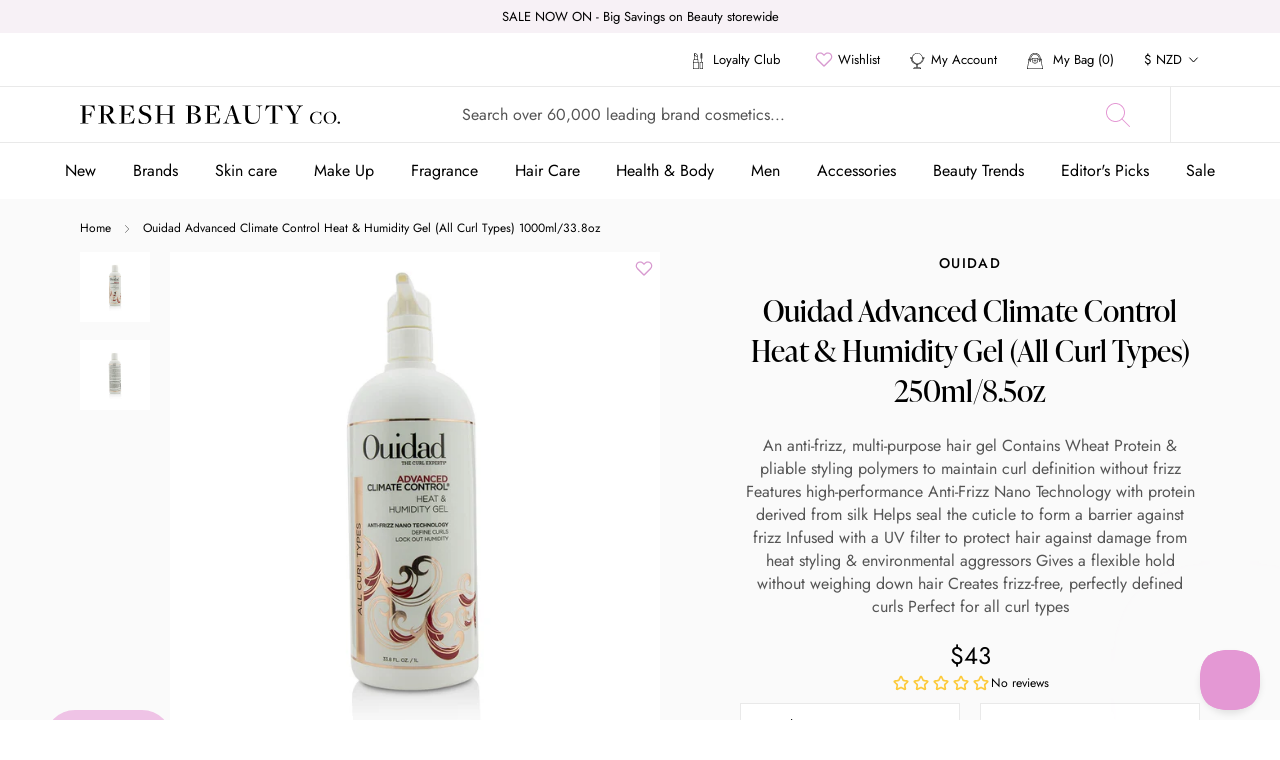

--- FILE ---
content_type: text/html; charset=utf-8
request_url: https://freshbeautyco.co.nz/products/219767-ouidad-hair-care-advanced-climate-control-heat-humidity-gel-all-curl-types
body_size: 74535
content:
<!doctype html>

<html class="no-js" lang="en">
  <head>
    <meta charset="utf-8"> 
    <meta http-equiv="X-UA-Compatible" content="IE=edge,chrome=1">
    <meta name="viewport" content="width=device-width, initial-scale=1.0, height=device-height, minimum-scale=1.0, maximum-scale=1.0">
    <meta name="theme-color" content="">

    <title>
      Ouidad Advanced Climate Control Heat &amp; Humidity Gel (All Curl Types) &ndash; Fresh Beauty Co. New Zealand
    </title><meta name="description" content="An anti-frizz, multi-purpose hair gel Contains Wheat Protein &amp;amp; pliable styling polymers to maintain curl definition without frizz Features high-performance Anti-Frizz Nano Technology with protein derived from silk Helps seal the cuticle to form a barrier against frizz Infused with a UV filter to protect hair agains"><link rel="canonical" href="https://freshbeautyco.co.nz/products/219767-ouidad-hair-care-advanced-climate-control-heat-humidity-gel-all-curl-types">
    <link rel="alternate" hreflang="x-default" href="https://freshbeautyco.co.nz/products/219767-ouidad-hair-care-advanced-climate-control-heat-humidity-gel-all-curl-types" />
    <link rel="alternate" href="https://freshbeautyco.com.nz" hreflang="en-nz" />
    <link rel="alternate" href="https://freshbeautyco.com.au" hreflang="en-au" />
    <link rel="alternate" href="https://freshbeautyco.com" hreflang="en-us" /><link rel="shortcut icon" href="//freshbeautyco.co.nz/cdn/shop/files/FreshBeautyCoNZFavicon_300x300_c306ba90-8a24-42c0-a79a-bfc1255cf646_96x.png?v=1646117583" type="image/png"><meta property="og:type" content="product">
  <meta property="og:title" content="Ouidad Advanced Climate Control Heat &amp; Humidity Gel (All Curl Types)  1000ml/33.8oz"><meta property="og:image" content="http://freshbeautyco.co.nz/cdn/shop/products/21976711944.jpg?v=1642386807">
    <meta property="og:image:secure_url" content="https://freshbeautyco.co.nz/cdn/shop/products/21976711944.jpg?v=1642386807">
    <meta property="og:image:width" content="1500">
    <meta property="og:image:height" content="1500"><meta property="product:price:amount" content="43.00">
  <meta property="product:price:currency" content="NZD"><meta property="og:description" content="An anti-frizz, multi-purpose hair gel Contains Wheat Protein &amp;amp; pliable styling polymers to maintain curl definition without frizz Features high-performance Anti-Frizz Nano Technology with protein derived from silk Helps seal the cuticle to form a barrier against frizz Infused with a UV filter to protect hair agains"><meta property="og:url" content="https://freshbeautyco.co.nz/products/219767-ouidad-hair-care-advanced-climate-control-heat-humidity-gel-all-curl-types">
<meta property="og:site_name" content="Fresh Beauty Co. New Zealand"><meta name="twitter:card" content="summary"><meta name="twitter:title" content="Ouidad Advanced Climate Control Heat &amp; Humidity Gel (All Curl Types)  1000ml/33.8oz">
  <meta name="twitter:description" content="An anti-frizz, multi-purpose hair gel  Contains Wheat Protein &amp;amp; pliable styling polymers to maintain curl definition without frizz  Features high-performance Anti-Frizz Nano Technology with protein derived from silk  Helps seal the cuticle to form a barrier against frizz  Infused with a UV filter to protect hair against damage from heat styling &amp;amp; environmental aggressors  Gives a flexible hold without weighing down hair  Creates frizz-free, perfectly defined curls  Perfect for all curl types ">
  <meta name="twitter:image" content="https://freshbeautyco.co.nz/cdn/shop/products/21976711944_600x600_crop_center.jpg?v=1642386807">
    <link rel="stylesheet" href="https://use.typekit.net/fne4ako.css">
<style>
  @font-face {
  font-family: "Abril Fatface";
  font-weight: 400;
  font-style: normal;
  font-display: fallback;
  src: url("//freshbeautyco.co.nz/cdn/fonts/abril_fatface/abrilfatface_n4.002841dd08a4d39b2c2d7fe9d598d4782afb7225.woff2") format("woff2"),
       url("//freshbeautyco.co.nz/cdn/fonts/abril_fatface/abrilfatface_n4.0d8f922831420cd750572c7a70f4c623018424d8.woff") format("woff");
}

  

  
  
  

  @font-face {
    font-family: 'Jost-Regular';
    src:  url('//freshbeautyco.co.nz/cdn/shop/t/14/assets/Jost-Regular.ttf?v=158543382743333358881642548804') format("truetype");
    font-display: swap;
  }

  @font-face {
    font-family: 'Jost-Italic';
    src:  url('//freshbeautyco.co.nz/cdn/shop/t/14/assets/Jost-Italic.ttf?v=157915457101578856051642548824') format("truetype");
    font-display: swap;
  }

  @font-face {
    font-family: 'Jost-Medium';
    src:  url('//freshbeautyco.co.nz/cdn/shop/t/14/assets/Jost-Medium.ttf?v=118971660975128977061642548859') format("truetype");
    font-display: swap;
  }

  @font-face {
    font-family: 'Jost-MediumItalic';
    src:  url('//freshbeautyco.co.nz/cdn/shop/t/14/assets/Jost-MediumItalic.ttf?v=138263750437367833861642549045') format("truetype");
    font-display: swap;
  }

  @font-face {
    font-family: 'Jost-Bold';
    src:  url('//freshbeautyco.co.nz/cdn/shop/t/14/assets/Jost-Bold.ttf?v=78171162872301807431642548764') format("truetype");
    font-display: swap;
  }

  :root {
    --heading-font-family : 'ivypresto-display', 'serif';
    --heading-font-weight : 700;
    --heading-font-style  : normal;
    --text-font-family : 'Jost-Regular', Arial, sans-serif;
    --text-font-weight : 400;
    --text-font-style  : normal;

    --base-text-font-size   : 14px;
    --default-text-font-size: 14px;--background          : #ffffff;
    --background-rgb      : 255, 255, 255;
    --light-background    : #eaeaea;
    --light-background-rgb: 234, 234, 234;
    --heading-color       : #000000;
    --text-color          : #000000;
    --text-color-rgb      : 0, 0, 0;
    --text-color-light    : #555555;
    --text-color-light-rgb: 85, 85, 85;
    --link-color          : #e498d4;
    --link-color-rgb      : 228, 152, 212;
    
    --border-color        : #E9E9E9;
    --border-color-rgb    : 217, 217, 217;

    --button-background    : #000000;
    --button-background-rgb: 0, 0, 0;
    --button-text-color    : #efc3e6;
    --hover-button-background    : #000000;
    --hover-button-text-color    : #ffffff;

    --header-background       : #ffffff;
    --header-heading-color    : #000000;
    --header-light-text-color : #6a6a6a;
    --header-border-color     : #d9d9d9;

    --footer-background    : #000000;
    --footer-text-color    : #aaaaaa;
    --footer-heading-color : #ffffff;
    --footer-border-color  : #1a1a1a;

    --navigation-background      : #ffffff;
    --navigation-background-rgb  : 255, 255, 255;
    --navigation-text-color      : #000000;
    --navigation-text-color-light: rgba(0, 0, 0, 0.5);
    
    --navigation-border-color    : #E9E9E9;

    --newsletter-popup-background     : #000000;
    --newsletter-popup-text-color     : #ffffff;
    --newsletter-popup-text-color-rgb : 255, 255, 255;

    --secondary-elements-background       : #000000;
    --secondary-elements-background-rgb   : 0, 0, 0;
    --secondary-elements-text-color       : #ffffff;
    --secondary-elements-text-color-light : rgba(255, 255, 255, 0.5);
    --secondary-elements-border-color     : rgba(255, 255, 255, 0.25);

    --product-sale-price-color    : #e498d4;
    --product-sale-price-color-rgb: 228, 152, 212;

    /* Products */

    --horizontal-spacing-four-products-per-row: 60px;
        --horizontal-spacing-two-products-per-row : 60px;

    --vertical-spacing-four-products-per-row: 80px;
        --vertical-spacing-two-products-per-row : 100px;

    /* Animation */
    --drawer-transition-timing: cubic-bezier(0.645, 0.045, 0.355, 1);
    --header-base-height: 80px; /* We set a default for browsers that do not support CSS variables */

    /* Cursors */
    --cursor-zoom-in-svg    : url(//freshbeautyco.co.nz/cdn/shop/t/14/assets/cursor-zoom-in.svg?v=179350835765779298301642548805);
    --cursor-zoom-in-2x-svg : url(//freshbeautyco.co.nz/cdn/shop/t/14/assets/cursor-zoom-in-2x.svg?v=95984409156275563241642548824);
  }

  .slick-slider{position:relative;display:block;box-sizing:border-box;-webkit-user-select:none;-moz-user-select:none;-ms-user-select:none;user-select:none;-webkit-touch-callout:none;-khtml-user-select:none;-ms-touch-action:pan-y;touch-action:pan-y;-webkit-tap-highlight-color:transparent}.slick-list{position:relative;display:block;overflow:hidden;margin:0;padding:0}.slick-list:focus{outline:0}.slick-list.dragging{cursor:pointer;cursor:hand}.slick-slider .slick-list,.slick-slider .slick-track{-webkit-transform:translate3d(0,0,0);-moz-transform:translate3d(0,0,0);-ms-transform:translate3d(0,0,0);-o-transform:translate3d(0,0,0);transform:translate3d(0,0,0)}.slick-track{position:relative;top:0;left:0;display:block;margin-left:auto;margin-right:auto}.slick-track:after,.slick-track:before{display:table;content:''}.slick-track:after{clear:both}.slick-loading .slick-track{visibility:hidden}.slick-slide{display:none;float:left;height:100%;min-height:1px}[dir=rtl] .slick-slide{float:right}.slick-slide img{display:block}.slick-slide.slick-loading img{display:none}.slick-slide.dragging img{pointer-events:none}.slick-initialized .slick-slide{display:block}.slick-loading .slick-slide{visibility:hidden}.slick-vertical .slick-slide{display:block;height:auto;border:1px solid transparent}.slick-arrow.slick-hidden{display:none}
</style>

<script>
  // IE11 does not have support for CSS variables, so we have to polyfill them
  if (!(((window || {}).CSS || {}).supports && window.CSS.supports('(--a: 0)'))) {
    const script = document.createElement('script');
    script.type = 'text/javascript';
    script.src = 'https://cdn.jsdelivr.net/npm/css-vars-ponyfill@2';
    script.onload = function() {
      cssVars({});
    };

    document.getElementsByTagName('head')[0].appendChild(script);
  }
</script>

    <script>window.performance && window.performance.mark && window.performance.mark('shopify.content_for_header.start');</script><meta name="google-site-verification" content="XdB_h1hatjk2a3mfNcYnoLr97kX5HS9fKWOoSe1aRTo">
<meta name="facebook-domain-verification" content="yv4bhn07w2t4mlyvbao9cq81bjxlcz">
<meta name="facebook-domain-verification" content="gwi12wb7pe5b8fk6vuoz5ep2f9ph2l">
<meta id="shopify-digital-wallet" name="shopify-digital-wallet" content="/62176133368/digital_wallets/dialog">
<meta name="shopify-checkout-api-token" content="c11de65810c0caa79cc73462fa2958c0">
<meta id="in-context-paypal-metadata" data-shop-id="62176133368" data-venmo-supported="false" data-environment="production" data-locale="en_US" data-paypal-v4="true" data-currency="NZD">
<link rel="alternate" type="application/json+oembed" href="https://freshbeautyco.co.nz/products/219767-ouidad-hair-care-advanced-climate-control-heat-humidity-gel-all-curl-types.oembed">
<script async="async" src="/checkouts/internal/preloads.js?locale=en-NZ"></script>
<link rel="preconnect" href="https://shop.app" crossorigin="anonymous">
<script async="async" src="https://shop.app/checkouts/internal/preloads.js?locale=en-NZ&shop_id=62176133368" crossorigin="anonymous"></script>
<script id="apple-pay-shop-capabilities" type="application/json">{"shopId":62176133368,"countryCode":"AU","currencyCode":"NZD","merchantCapabilities":["supports3DS"],"merchantId":"gid:\/\/shopify\/Shop\/62176133368","merchantName":"Fresh Beauty Co. New Zealand","requiredBillingContactFields":["postalAddress","email","phone"],"requiredShippingContactFields":["postalAddress","email","phone"],"shippingType":"shipping","supportedNetworks":["visa","masterCard","amex","jcb"],"total":{"type":"pending","label":"Fresh Beauty Co. New Zealand","amount":"1.00"},"shopifyPaymentsEnabled":true,"supportsSubscriptions":true}</script>
<script id="shopify-features" type="application/json">{"accessToken":"c11de65810c0caa79cc73462fa2958c0","betas":["rich-media-storefront-analytics"],"domain":"freshbeautyco.co.nz","predictiveSearch":true,"shopId":62176133368,"locale":"en"}</script>
<script>var Shopify = Shopify || {};
Shopify.shop = "freshbeautyco-nz.myshopify.com";
Shopify.locale = "en";
Shopify.currency = {"active":"NZD","rate":"1.0"};
Shopify.country = "NZ";
Shopify.theme = {"name":"The-one-beauty - No app product filter","id":130189558008,"schema_name":"Prestige","schema_version":"4.11.0","theme_store_id":null,"role":"main"};
Shopify.theme.handle = "null";
Shopify.theme.style = {"id":null,"handle":null};
Shopify.cdnHost = "freshbeautyco.co.nz/cdn";
Shopify.routes = Shopify.routes || {};
Shopify.routes.root = "/";</script>
<script type="module">!function(o){(o.Shopify=o.Shopify||{}).modules=!0}(window);</script>
<script>!function(o){function n(){var o=[];function n(){o.push(Array.prototype.slice.apply(arguments))}return n.q=o,n}var t=o.Shopify=o.Shopify||{};t.loadFeatures=n(),t.autoloadFeatures=n()}(window);</script>
<script>
  window.ShopifyPay = window.ShopifyPay || {};
  window.ShopifyPay.apiHost = "shop.app\/pay";
  window.ShopifyPay.redirectState = null;
</script>
<script id="shop-js-analytics" type="application/json">{"pageType":"product"}</script>
<script defer="defer" async type="module" src="//freshbeautyco.co.nz/cdn/shopifycloud/shop-js/modules/v2/client.init-shop-cart-sync_C5BV16lS.en.esm.js"></script>
<script defer="defer" async type="module" src="//freshbeautyco.co.nz/cdn/shopifycloud/shop-js/modules/v2/chunk.common_CygWptCX.esm.js"></script>
<script type="module">
  await import("//freshbeautyco.co.nz/cdn/shopifycloud/shop-js/modules/v2/client.init-shop-cart-sync_C5BV16lS.en.esm.js");
await import("//freshbeautyco.co.nz/cdn/shopifycloud/shop-js/modules/v2/chunk.common_CygWptCX.esm.js");

  window.Shopify.SignInWithShop?.initShopCartSync?.({"fedCMEnabled":true,"windoidEnabled":true});

</script>
<script>
  window.Shopify = window.Shopify || {};
  if (!window.Shopify.featureAssets) window.Shopify.featureAssets = {};
  window.Shopify.featureAssets['shop-js'] = {"shop-cart-sync":["modules/v2/client.shop-cart-sync_ZFArdW7E.en.esm.js","modules/v2/chunk.common_CygWptCX.esm.js"],"init-fed-cm":["modules/v2/client.init-fed-cm_CmiC4vf6.en.esm.js","modules/v2/chunk.common_CygWptCX.esm.js"],"shop-button":["modules/v2/client.shop-button_tlx5R9nI.en.esm.js","modules/v2/chunk.common_CygWptCX.esm.js"],"shop-cash-offers":["modules/v2/client.shop-cash-offers_DOA2yAJr.en.esm.js","modules/v2/chunk.common_CygWptCX.esm.js","modules/v2/chunk.modal_D71HUcav.esm.js"],"init-windoid":["modules/v2/client.init-windoid_sURxWdc1.en.esm.js","modules/v2/chunk.common_CygWptCX.esm.js"],"shop-toast-manager":["modules/v2/client.shop-toast-manager_ClPi3nE9.en.esm.js","modules/v2/chunk.common_CygWptCX.esm.js"],"init-shop-email-lookup-coordinator":["modules/v2/client.init-shop-email-lookup-coordinator_B8hsDcYM.en.esm.js","modules/v2/chunk.common_CygWptCX.esm.js"],"init-shop-cart-sync":["modules/v2/client.init-shop-cart-sync_C5BV16lS.en.esm.js","modules/v2/chunk.common_CygWptCX.esm.js"],"avatar":["modules/v2/client.avatar_BTnouDA3.en.esm.js"],"pay-button":["modules/v2/client.pay-button_FdsNuTd3.en.esm.js","modules/v2/chunk.common_CygWptCX.esm.js"],"init-customer-accounts":["modules/v2/client.init-customer-accounts_DxDtT_ad.en.esm.js","modules/v2/client.shop-login-button_C5VAVYt1.en.esm.js","modules/v2/chunk.common_CygWptCX.esm.js","modules/v2/chunk.modal_D71HUcav.esm.js"],"init-shop-for-new-customer-accounts":["modules/v2/client.init-shop-for-new-customer-accounts_ChsxoAhi.en.esm.js","modules/v2/client.shop-login-button_C5VAVYt1.en.esm.js","modules/v2/chunk.common_CygWptCX.esm.js","modules/v2/chunk.modal_D71HUcav.esm.js"],"shop-login-button":["modules/v2/client.shop-login-button_C5VAVYt1.en.esm.js","modules/v2/chunk.common_CygWptCX.esm.js","modules/v2/chunk.modal_D71HUcav.esm.js"],"init-customer-accounts-sign-up":["modules/v2/client.init-customer-accounts-sign-up_CPSyQ0Tj.en.esm.js","modules/v2/client.shop-login-button_C5VAVYt1.en.esm.js","modules/v2/chunk.common_CygWptCX.esm.js","modules/v2/chunk.modal_D71HUcav.esm.js"],"shop-follow-button":["modules/v2/client.shop-follow-button_Cva4Ekp9.en.esm.js","modules/v2/chunk.common_CygWptCX.esm.js","modules/v2/chunk.modal_D71HUcav.esm.js"],"checkout-modal":["modules/v2/client.checkout-modal_BPM8l0SH.en.esm.js","modules/v2/chunk.common_CygWptCX.esm.js","modules/v2/chunk.modal_D71HUcav.esm.js"],"lead-capture":["modules/v2/client.lead-capture_Bi8yE_yS.en.esm.js","modules/v2/chunk.common_CygWptCX.esm.js","modules/v2/chunk.modal_D71HUcav.esm.js"],"shop-login":["modules/v2/client.shop-login_D6lNrXab.en.esm.js","modules/v2/chunk.common_CygWptCX.esm.js","modules/v2/chunk.modal_D71HUcav.esm.js"],"payment-terms":["modules/v2/client.payment-terms_CZxnsJam.en.esm.js","modules/v2/chunk.common_CygWptCX.esm.js","modules/v2/chunk.modal_D71HUcav.esm.js"]};
</script>
<script>(function() {
  var isLoaded = false;
  function asyncLoad() {
    if (isLoaded) return;
    isLoaded = true;
    var urls = ["https:\/\/static.klaviyo.com\/onsite\/js\/klaviyo.js?company_id=XjEXui\u0026shop=freshbeautyco-nz.myshopify.com","https:\/\/static.klaviyo.com\/onsite\/js\/klaviyo.js?company_id=XjEXui\u0026shop=freshbeautyco-nz.myshopify.com"];
    for (var i = 0; i < urls.length; i++) {
      var s = document.createElement('script');
      s.type = 'text/javascript';
      s.async = true;
      s.src = urls[i];
      var x = document.getElementsByTagName('script')[0];
      x.parentNode.insertBefore(s, x);
    }
  };
  if(window.attachEvent) {
    window.attachEvent('onload', asyncLoad);
  } else {
    window.addEventListener('load', asyncLoad, false);
  }
})();</script>
<script id="__st">var __st={"a":62176133368,"offset":46800,"reqid":"3bb861d5-b79f-46eb-9499-4625597ff9c3-1768669289","pageurl":"freshbeautyco.co.nz\/products\/219767-ouidad-hair-care-advanced-climate-control-heat-humidity-gel-all-curl-types","u":"ee73ea3540b0","p":"product","rtyp":"product","rid":7530719969528};</script>
<script>window.ShopifyPaypalV4VisibilityTracking = true;</script>
<script id="captcha-bootstrap">!function(){'use strict';const t='contact',e='account',n='new_comment',o=[[t,t],['blogs',n],['comments',n],[t,'customer']],c=[[e,'customer_login'],[e,'guest_login'],[e,'recover_customer_password'],[e,'create_customer']],r=t=>t.map((([t,e])=>`form[action*='/${t}']:not([data-nocaptcha='true']) input[name='form_type'][value='${e}']`)).join(','),a=t=>()=>t?[...document.querySelectorAll(t)].map((t=>t.form)):[];function s(){const t=[...o],e=r(t);return a(e)}const i='password',u='form_key',d=['recaptcha-v3-token','g-recaptcha-response','h-captcha-response',i],f=()=>{try{return window.sessionStorage}catch{return}},m='__shopify_v',_=t=>t.elements[u];function p(t,e,n=!1){try{const o=window.sessionStorage,c=JSON.parse(o.getItem(e)),{data:r}=function(t){const{data:e,action:n}=t;return t[m]||n?{data:e,action:n}:{data:t,action:n}}(c);for(const[e,n]of Object.entries(r))t.elements[e]&&(t.elements[e].value=n);n&&o.removeItem(e)}catch(o){console.error('form repopulation failed',{error:o})}}const l='form_type',E='cptcha';function T(t){t.dataset[E]=!0}const w=window,h=w.document,L='Shopify',v='ce_forms',y='captcha';let A=!1;((t,e)=>{const n=(g='f06e6c50-85a8-45c8-87d0-21a2b65856fe',I='https://cdn.shopify.com/shopifycloud/storefront-forms-hcaptcha/ce_storefront_forms_captcha_hcaptcha.v1.5.2.iife.js',D={infoText:'Protected by hCaptcha',privacyText:'Privacy',termsText:'Terms'},(t,e,n)=>{const o=w[L][v],c=o.bindForm;if(c)return c(t,g,e,D).then(n);var r;o.q.push([[t,g,e,D],n]),r=I,A||(h.body.append(Object.assign(h.createElement('script'),{id:'captcha-provider',async:!0,src:r})),A=!0)});var g,I,D;w[L]=w[L]||{},w[L][v]=w[L][v]||{},w[L][v].q=[],w[L][y]=w[L][y]||{},w[L][y].protect=function(t,e){n(t,void 0,e),T(t)},Object.freeze(w[L][y]),function(t,e,n,w,h,L){const[v,y,A,g]=function(t,e,n){const i=e?o:[],u=t?c:[],d=[...i,...u],f=r(d),m=r(i),_=r(d.filter((([t,e])=>n.includes(e))));return[a(f),a(m),a(_),s()]}(w,h,L),I=t=>{const e=t.target;return e instanceof HTMLFormElement?e:e&&e.form},D=t=>v().includes(t);t.addEventListener('submit',(t=>{const e=I(t);if(!e)return;const n=D(e)&&!e.dataset.hcaptchaBound&&!e.dataset.recaptchaBound,o=_(e),c=g().includes(e)&&(!o||!o.value);(n||c)&&t.preventDefault(),c&&!n&&(function(t){try{if(!f())return;!function(t){const e=f();if(!e)return;const n=_(t);if(!n)return;const o=n.value;o&&e.removeItem(o)}(t);const e=Array.from(Array(32),(()=>Math.random().toString(36)[2])).join('');!function(t,e){_(t)||t.append(Object.assign(document.createElement('input'),{type:'hidden',name:u})),t.elements[u].value=e}(t,e),function(t,e){const n=f();if(!n)return;const o=[...t.querySelectorAll(`input[type='${i}']`)].map((({name:t})=>t)),c=[...d,...o],r={};for(const[a,s]of new FormData(t).entries())c.includes(a)||(r[a]=s);n.setItem(e,JSON.stringify({[m]:1,action:t.action,data:r}))}(t,e)}catch(e){console.error('failed to persist form',e)}}(e),e.submit())}));const S=(t,e)=>{t&&!t.dataset[E]&&(n(t,e.some((e=>e===t))),T(t))};for(const o of['focusin','change'])t.addEventListener(o,(t=>{const e=I(t);D(e)&&S(e,y())}));const B=e.get('form_key'),M=e.get(l),P=B&&M;t.addEventListener('DOMContentLoaded',(()=>{const t=y();if(P)for(const e of t)e.elements[l].value===M&&p(e,B);[...new Set([...A(),...v().filter((t=>'true'===t.dataset.shopifyCaptcha))])].forEach((e=>S(e,t)))}))}(h,new URLSearchParams(w.location.search),n,t,e,['guest_login'])})(!0,!0)}();</script>
<script integrity="sha256-4kQ18oKyAcykRKYeNunJcIwy7WH5gtpwJnB7kiuLZ1E=" data-source-attribution="shopify.loadfeatures" defer="defer" src="//freshbeautyco.co.nz/cdn/shopifycloud/storefront/assets/storefront/load_feature-a0a9edcb.js" crossorigin="anonymous"></script>
<script crossorigin="anonymous" defer="defer" src="//freshbeautyco.co.nz/cdn/shopifycloud/storefront/assets/shopify_pay/storefront-65b4c6d7.js?v=20250812"></script>
<script data-source-attribution="shopify.dynamic_checkout.dynamic.init">var Shopify=Shopify||{};Shopify.PaymentButton=Shopify.PaymentButton||{isStorefrontPortableWallets:!0,init:function(){window.Shopify.PaymentButton.init=function(){};var t=document.createElement("script");t.src="https://freshbeautyco.co.nz/cdn/shopifycloud/portable-wallets/latest/portable-wallets.en.js",t.type="module",document.head.appendChild(t)}};
</script>
<script data-source-attribution="shopify.dynamic_checkout.buyer_consent">
  function portableWalletsHideBuyerConsent(e){var t=document.getElementById("shopify-buyer-consent"),n=document.getElementById("shopify-subscription-policy-button");t&&n&&(t.classList.add("hidden"),t.setAttribute("aria-hidden","true"),n.removeEventListener("click",e))}function portableWalletsShowBuyerConsent(e){var t=document.getElementById("shopify-buyer-consent"),n=document.getElementById("shopify-subscription-policy-button");t&&n&&(t.classList.remove("hidden"),t.removeAttribute("aria-hidden"),n.addEventListener("click",e))}window.Shopify?.PaymentButton&&(window.Shopify.PaymentButton.hideBuyerConsent=portableWalletsHideBuyerConsent,window.Shopify.PaymentButton.showBuyerConsent=portableWalletsShowBuyerConsent);
</script>
<script data-source-attribution="shopify.dynamic_checkout.cart.bootstrap">document.addEventListener("DOMContentLoaded",(function(){function t(){return document.querySelector("shopify-accelerated-checkout-cart, shopify-accelerated-checkout")}if(t())Shopify.PaymentButton.init();else{new MutationObserver((function(e,n){t()&&(Shopify.PaymentButton.init(),n.disconnect())})).observe(document.body,{childList:!0,subtree:!0})}}));
</script>
<link id="shopify-accelerated-checkout-styles" rel="stylesheet" media="screen" href="https://freshbeautyco.co.nz/cdn/shopifycloud/portable-wallets/latest/accelerated-checkout-backwards-compat.css" crossorigin="anonymous">
<style id="shopify-accelerated-checkout-cart">
        #shopify-buyer-consent {
  margin-top: 1em;
  display: inline-block;
  width: 100%;
}

#shopify-buyer-consent.hidden {
  display: none;
}

#shopify-subscription-policy-button {
  background: none;
  border: none;
  padding: 0;
  text-decoration: underline;
  font-size: inherit;
  cursor: pointer;
}

#shopify-subscription-policy-button::before {
  box-shadow: none;
}

      </style>

<script>window.performance && window.performance.mark && window.performance.mark('shopify.content_for_header.end');</script>

    <link rel="stylesheet" href="//freshbeautyco.co.nz/cdn/shop/t/14/assets/theme.css?v=58480106464331863021757520095">
    <link rel="stylesheet" href="//freshbeautyco.co.nz/cdn/shop/t/14/assets/theme-custom.scss.css?v=177932012313188817581690861709">
    <script>
      sswLoadNewJq = true;
    </script>
    <script>// This allows to expose several variables to the global scope, to be used in scripts
      window.theme = {
        pageType: "product",
        moneyFormat: "${{amount}}",
        moneyWithCurrencyFormat: "${{amount}} NZD",
        productImageSize: "natural",
        searchMode: "product,collection,article,page",
        showPageTransition: false,
        showElementStaggering: false,
        showImageZooming: true
      };

      window.routes = {
        rootUrl: "\/",
        rootUrlWithoutSlash: '',
        cartUrl: "\/cart",
        cartAddUrl: "\/cart\/add",
        cartChangeUrl: "\/cart\/change",
        searchUrl: "\/search",
        productRecommendationsUrl: "\/recommendations\/products"
      };

      window.languages = {
        cartAddNote: "Add Order Note",
        cartEditNote: "Edit Order Note",
        productImageLoadingError: "This image could not be loaded. Please try to reload the page.",
        productFormAddToCart: "Add to cart",
        productFormUnavailable: "Unavailable",
        productFormSoldOut: "Sold Out",
        shippingEstimatorOneResult: "1 option available:",
        shippingEstimatorMoreResults: "{{count}} options available:",
        shippingEstimatorNoResults: "No shipping could be found"
      };

      window.lazySizesConfig = {
        loadHidden: false,
        hFac: 0.5,
        expFactor: 2,
        ricTimeout: 150,
        lazyClass: 'Image--lazyLoad',
        loadingClass: 'Image--lazyLoading',
        loadedClass: 'Image--lazyLoaded'
      };

      document.documentElement.className = document.documentElement.className.replace('no-js', 'js');
      document.documentElement.style.setProperty('--window-height', window.innerHeight + 'px');

      // We do a quick detection of some features (we could use Modernizr but for so little...)
      (function() {
        document.documentElement.className += ((window.CSS && window.CSS.supports('(position: sticky) or (position: -webkit-sticky)')) ? ' supports-sticky' : ' no-supports-sticky');
        document.documentElement.className += (window.matchMedia('(-moz-touch-enabled: 1), (hover: none)')).matches ? ' no-supports-hover' : ' supports-hover';
      }());
    </script>

    

    <script src="//freshbeautyco.co.nz/cdn/shop/t/14/assets/vendor.js?v=14221201965889268261722322312"></script>
    <script src="//freshbeautyco.co.nz/cdn/shop/t/14/assets/lazysizes.min.js?v=174358363404432586981642549007" async></script>
    <script src="//freshbeautyco.co.nz/cdn/shop/t/14/assets/jquery.equalheights.min.js?v=61920824065195636361642548759" async></script>
    <script src="//freshbeautyco.co.nz/cdn/shop/t/14/assets/jquery.webticker.min.js?v=94939291756758153531642548728" async></script><script src="https://polyfill-fastly.net/v3/polyfill.min.js?unknown=polyfill&features=fetch,Element.prototype.closest,Element.prototype.remove,Element.prototype.classList,Array.prototype.includes,Array.prototype.fill,Object.assign,CustomEvent,IntersectionObserver,IntersectionObserverEntry,URL" defer></script>
    <script type="text/javascript" src="//cdn.jsdelivr.net/npm/slick-carousel@1.8.1/slick/slick.min.js" defer></script>
    
    <script src="//freshbeautyco.co.nz/cdn/shop/t/14/assets/libs.min.js?v=26178543184394469741642548893" defer></script>

    

    <script src="//freshbeautyco.co.nz/cdn/shop/t/14/assets/theme.js?v=16863444687802750901752761584" defer></script>
    <script src="//freshbeautyco.co.nz/cdn/shop/t/14/assets/custom.js?v=51424440902628227591756136292" defer></script>
    

    <script>
      (function () {
        window.onpageshow = function() {
          if (window.theme.showPageTransition) {
            var pageTransition = document.querySelector('.PageTransition');

            if (pageTransition) {
              pageTransition.style.visibility = 'visible';
              pageTransition.style.opacity = '0';
            }
          }

          // When the page is loaded from the cache, we have to reload the cart content
          document.documentElement.dispatchEvent(new CustomEvent('cart:refresh', {
            bubbles: true
          }));
        };
      })();
    </script>

    
  <script type="application/ld+json">
  {
    "@context": "http://schema.org",
    "@type": "Product",
    "offers": [{
          "@type": "Offer",
          "name": "250ml\/8.5oz",
          "availability":"https://schema.org/OutOfStock",
          "price": 43.0,
          "priceCurrency": "NZD",
          "priceValidUntil": "2026-01-28","sku": "219766","url": "/products/219767-ouidad-hair-care-advanced-climate-control-heat-humidity-gel-all-curl-types?variant=42312796176632"
        },
{
          "@type": "Offer",
          "name": "1000ml\/33.8oz",
          "availability":"https://schema.org/OutOfStock",
          "price": 130.0,
          "priceCurrency": "NZD",
          "priceValidUntil": "2026-01-28","sku": "219767","url": "/products/219767-ouidad-hair-care-advanced-climate-control-heat-humidity-gel-all-curl-types?variant=42312796242168"
        },
{
          "@type": "Offer",
          "name": "500ml\/16oz",
          "availability":"https://schema.org/OutOfStock",
          "price": 96.8,
          "priceCurrency": "NZD",
          "priceValidUntil": "2026-01-28","sku": "277580","url": "/products/219767-ouidad-hair-care-advanced-climate-control-heat-humidity-gel-all-curl-types?variant=43434873159928"
        }
],
      "gtin12": "814591012355",
      "productId": "814591012355",
    "brand": {
      "name": "Ouidad"
    },
    "name": "Ouidad Advanced Climate Control Heat \u0026 Humidity Gel (All Curl Types)  1000ml\/33.8oz",
    "description": "An anti-frizz, multi-purpose hair gel  Contains Wheat Protein \u0026amp; pliable styling polymers to maintain curl definition without frizz  Features high-performance Anti-Frizz Nano Technology with protein derived from silk  Helps seal the cuticle to form a barrier against frizz  Infused with a UV filter to protect hair against damage from heat styling \u0026amp; environmental aggressors  Gives a flexible hold without weighing down hair  Creates frizz-free, perfectly defined curls  Perfect for all curl types ",
    "category": "Hair Care",
    "url": "/products/219767-ouidad-hair-care-advanced-climate-control-heat-humidity-gel-all-curl-types",
    "sku": "219766",
    "image": {
      "@type": "ImageObject",
      "url": "https://freshbeautyco.co.nz/cdn/shop/products/21976711944_1024x.jpg?v=1642386807",
      "image": "https://freshbeautyco.co.nz/cdn/shop/products/21976711944_1024x.jpg?v=1642386807",
      "name": "Ouidad Advanced Climate Control Heat \u0026 Humidity Gel (All Curl Types) ",
      "width": "1024",
      "height": "1024"
    }
  }
  </script>



  <script type="application/ld+json">
  {
    "@context": "http://schema.org",
    "@type": "BreadcrumbList",
  "itemListElement": [{
      "@type": "ListItem",
      "position": 1,
      "name": "Translation missing: en.general.breadcrumb.home",
      "item": "https://freshbeautyco.co.nz"
    },{
          "@type": "ListItem",
          "position": 2,
          "name": "Ouidad Advanced Climate Control Heat \u0026 Humidity Gel (All Curl Types)  1000ml\/33.8oz",
          "item": "https://freshbeautyco.co.nz/products/219767-ouidad-hair-care-advanced-climate-control-heat-humidity-gel-all-curl-types"
        }]
  }
  </script>

    <style>
.laybuy-paragraph {
  margin-top    : 2em;
  display       : -webkit-flex;
  display       : -ms-flexbox;
  display       : flex;
  flex-wrap     : wrap;
  align-items   : center;
  font-size     : 1rem;
  letter-spacing: .05rem;
  line-height   : 2em;
  color         : #000;
  text-transform: none;
}
.laybuy-paragraph .laybuy-logo-and-text {
  display: flex;
  align-items: center;
}
.laybuy-paragraph .laybuy-link-inner {
  text-decoration: unset;
  white-space: nowrap;
  padding-left: 5px;
}
@media (max-width: 450px) {
  .laybuy-paragraph {
    justify-content: center;
  }
}
.laybuy-paragraph > * {
  margin-right: 0.25em;
}
.laybuy-paragraph span.laybuy-money {
  font-weight: 600 !important;
}
.laybuy-paragraph img#laybuy-logo {
  height: 14px;
}
.laybuy-paragraph img#laybuy-logo.small {
  height: 14px;
}
.laybuy-paragraph img#laybuy-logo.medium {
  height: 16px;
}
.laybuy-paragraph img#laybuy-logo.large {
  height: 18px;
}
.laybuy-paragraph.hide {
  display: none;
}
.laybuy-paragraph .laybuy-text2,
.laybuy-paragraph .max-instalment-price {
    display: none;
}
.laybuy-paragraph.over .laybuy-text2,
.laybuy-paragraph.over .max-instalment-price {
    display: inline-block;
}
#laybuy-popup-wrapper {
  position: fixed;
  display : none;
  z-index : 999999999;
  left    : 0;
  top     : 0;
  right   : 0;
  bottom  : 0;
  overflow: auto;
}
#laybuy-popup-outer {
  display                : -webkit-flex;
  display                : -ms-flexbox;
  display                : flex;
  -webkit-justify-content: center;
  -ms-flex-pack          : center;
  justify-content        : center;
  -webkit-align-content  : center;
  -ms-flex-line-pack     : center;
  align-content          : center;
  -webkit-align-items    : center;
  -ms-flex-align         : center;
  align-items            : center;
  width                  : 100%;
  min-height             : 100%;
  background-color       : rgba(0, 0, 0, 0.3);
}
#laybuy-popup-inner {
  width        : 90vw;
  max-width    : 620px;
  height       : 482px;
  position     : relative;
  border-radius: 0.65em;
}
#laybuy-popup-inner > iframe {
  width     : 100%;
  height    : calc(100% + 3.2em);
  background: transparent;
  border    : 0;
}
@media screen and (max-width: 545px) {
  #laybuy-popup-inner {
    height: 800px;
    margin: 2em 0 0;
  }
}
</style><script type="text/javascript">
var LBConfigs = window.LBConfigs || {};
LBConfigs.product = {
    enable: 1,
    selector: '.PayOptions_list .laybuy',
    inject: 0,
    inject_pos: 0,
    with_cent: 1,
    
    productData: {"id":7530719969528,"title":"Ouidad Advanced Climate Control Heat \u0026 Humidity Gel (All Curl Types)  1000ml\/33.8oz","handle":"219767-ouidad-hair-care-advanced-climate-control-heat-humidity-gel-all-curl-types","description":"An anti-frizz, multi-purpose hair gel  Contains Wheat Protein \u0026amp; pliable styling polymers to maintain curl definition without frizz  Features high-performance Anti-Frizz Nano Technology with protein derived from silk  Helps seal the cuticle to form a barrier against frizz  Infused with a UV filter to protect hair against damage from heat styling \u0026amp; environmental aggressors  Gives a flexible hold without weighing down hair  Creates frizz-free, perfectly defined curls  Perfect for all curl types ","published_at":"2021-08-09T02:03:04+12:00","created_at":"2022-01-17T15:33:27+13:00","vendor":"Ouidad","type":"Hair Care","tags":["DuplicateGTIN","price_$101-$200","type_Hair Care","vendor_Ouidad","ZSN"],"price":4300,"price_min":4300,"price_max":13000,"available":false,"price_varies":true,"compare_at_price":null,"compare_at_price_min":0,"compare_at_price_max":0,"compare_at_price_varies":false,"variants":[{"id":42312796176632,"title":"250ml\/8.5oz","option1":"250ml\/8.5oz","option2":null,"option3":null,"sku":"219766","requires_shipping":true,"taxable":false,"featured_image":{"id":36522063659256,"product_id":7530719969528,"position":2,"created_at":"2022-01-17T15:33:27+13:00","updated_at":"2022-01-17T15:33:27+13:00","alt":"Ouidad Advanced Climate Control Heat \u0026 Humidity Gel (All Curl Types) ","width":1500,"height":1500,"src":"\/\/freshbeautyco.co.nz\/cdn\/shop\/products\/21976611944_9bb53fa7-ae46-4ae2-babe-0cabf34c9ade.jpg?v=1642386807","variant_ids":[42312796176632]},"available":false,"name":"Ouidad Advanced Climate Control Heat \u0026 Humidity Gel (All Curl Types)  1000ml\/33.8oz - 250ml\/8.5oz","public_title":"250ml\/8.5oz","options":["250ml\/8.5oz"],"price":4300,"weight":0,"compare_at_price":null,"inventory_management":"shopify","barcode":"814591012355","featured_media":{"alt":"Ouidad Advanced Climate Control Heat \u0026 Humidity Gel (All Curl Types) ","id":29075568918776,"position":2,"preview_image":{"aspect_ratio":1.0,"height":1500,"width":1500,"src":"\/\/freshbeautyco.co.nz\/cdn\/shop\/products\/21976611944_9bb53fa7-ae46-4ae2-babe-0cabf34c9ade.jpg?v=1642386807"}},"requires_selling_plan":false,"selling_plan_allocations":[],"quantity_rule":{"min":1,"max":null,"increment":1}},{"id":42312796242168,"title":"1000ml\/33.8oz","option1":"1000ml\/33.8oz","option2":null,"option3":null,"sku":"219767","requires_shipping":true,"taxable":false,"featured_image":{"id":36522063593720,"product_id":7530719969528,"position":1,"created_at":"2022-01-17T15:33:27+13:00","updated_at":"2022-01-17T15:33:27+13:00","alt":"Ouidad Advanced Climate Control Heat \u0026 Humidity Gel (All Curl Types) ","width":1500,"height":1500,"src":"\/\/freshbeautyco.co.nz\/cdn\/shop\/products\/21976711944.jpg?v=1642386807","variant_ids":[42312796242168]},"available":false,"name":"Ouidad Advanced Climate Control Heat \u0026 Humidity Gel (All Curl Types)  1000ml\/33.8oz - 1000ml\/33.8oz","public_title":"1000ml\/33.8oz","options":["1000ml\/33.8oz"],"price":13000,"weight":0,"compare_at_price":null,"inventory_management":"shopify","barcode":"814591012362","featured_media":{"alt":"Ouidad Advanced Climate Control Heat \u0026 Humidity Gel (All Curl Types) ","id":29075568853240,"position":1,"preview_image":{"aspect_ratio":1.0,"height":1500,"width":1500,"src":"\/\/freshbeautyco.co.nz\/cdn\/shop\/products\/21976711944.jpg?v=1642386807"}},"requires_selling_plan":false,"selling_plan_allocations":[],"quantity_rule":{"min":1,"max":null,"increment":1}},{"id":43434873159928,"title":"500ml\/16oz","option1":"500ml\/16oz","option2":null,"option3":null,"sku":"277580","requires_shipping":true,"taxable":true,"featured_image":{"id":38393315426552,"product_id":7530719969528,"position":5,"created_at":"2022-11-01T18:58:55+13:00","updated_at":"2022-11-01T18:58:55+13:00","alt":"Ouidad Advanced Climate Control Heat \u0026 Humidity Gel (All Curl Types)  1000ml\/33.8oz","width":1500,"height":1500,"src":"\/\/freshbeautyco.co.nz\/cdn\/shop\/products\/27758011944_c42dc49b-9e26-447d-961e-a2438c60f483.jpg?v=1667282335","variant_ids":[43434873159928]},"available":false,"name":"Ouidad Advanced Climate Control Heat \u0026 Humidity Gel (All Curl Types)  1000ml\/33.8oz - 500ml\/16oz","public_title":"500ml\/16oz","options":["500ml\/16oz"],"price":9680,"weight":0,"compare_at_price":null,"inventory_management":"shopify","barcode":"814591012652","featured_media":{"alt":"Ouidad Advanced Climate Control Heat \u0026 Humidity Gel (All Curl Types)  1000ml\/33.8oz","id":30989796049144,"position":5,"preview_image":{"aspect_ratio":1.0,"height":1500,"width":1500,"src":"\/\/freshbeautyco.co.nz\/cdn\/shop\/products\/27758011944_c42dc49b-9e26-447d-961e-a2438c60f483.jpg?v=1667282335"}},"requires_selling_plan":false,"selling_plan_allocations":[],"quantity_rule":{"min":1,"max":null,"increment":1}}],"images":["\/\/freshbeautyco.co.nz\/cdn\/shop\/products\/21976711944.jpg?v=1642386807","\/\/freshbeautyco.co.nz\/cdn\/shop\/products\/21976611944_9bb53fa7-ae46-4ae2-babe-0cabf34c9ade.jpg?v=1642386807","\/\/freshbeautyco.co.nz\/cdn\/shop\/products\/21976611944-1_b4a8aa84-d236-456b-9e69-19572eff60d0.jpg?v=1642386807","\/\/freshbeautyco.co.nz\/cdn\/shop\/products\/21976711944-1_cbec89e7-bd5b-40b8-b4b8-09449101d6ef.jpg?v=1642386807","\/\/freshbeautyco.co.nz\/cdn\/shop\/products\/27758011944_c42dc49b-9e26-447d-961e-a2438c60f483.jpg?v=1667282335"],"featured_image":"\/\/freshbeautyco.co.nz\/cdn\/shop\/products\/21976711944.jpg?v=1642386807","options":["Size"],"media":[{"alt":"Ouidad Advanced Climate Control Heat \u0026 Humidity Gel (All Curl Types) ","id":29075568853240,"position":1,"preview_image":{"aspect_ratio":1.0,"height":1500,"width":1500,"src":"\/\/freshbeautyco.co.nz\/cdn\/shop\/products\/21976711944.jpg?v=1642386807"},"aspect_ratio":1.0,"height":1500,"media_type":"image","src":"\/\/freshbeautyco.co.nz\/cdn\/shop\/products\/21976711944.jpg?v=1642386807","width":1500},{"alt":"Ouidad Advanced Climate Control Heat \u0026 Humidity Gel (All Curl Types) ","id":29075568918776,"position":2,"preview_image":{"aspect_ratio":1.0,"height":1500,"width":1500,"src":"\/\/freshbeautyco.co.nz\/cdn\/shop\/products\/21976611944_9bb53fa7-ae46-4ae2-babe-0cabf34c9ade.jpg?v=1642386807"},"aspect_ratio":1.0,"height":1500,"media_type":"image","src":"\/\/freshbeautyco.co.nz\/cdn\/shop\/products\/21976611944_9bb53fa7-ae46-4ae2-babe-0cabf34c9ade.jpg?v=1642386807","width":1500},{"alt":"Ouidad Advanced Climate Control Heat \u0026 Humidity Gel (All Curl Types) ","id":29075568984312,"position":3,"preview_image":{"aspect_ratio":1.0,"height":1500,"width":1500,"src":"\/\/freshbeautyco.co.nz\/cdn\/shop\/products\/21976611944-1_b4a8aa84-d236-456b-9e69-19572eff60d0.jpg?v=1642386807"},"aspect_ratio":1.0,"height":1500,"media_type":"image","src":"\/\/freshbeautyco.co.nz\/cdn\/shop\/products\/21976611944-1_b4a8aa84-d236-456b-9e69-19572eff60d0.jpg?v=1642386807","width":1500},{"alt":"Ouidad Advanced Climate Control Heat \u0026 Humidity Gel (All Curl Types) ","id":29075569049848,"position":4,"preview_image":{"aspect_ratio":1.0,"height":1500,"width":1500,"src":"\/\/freshbeautyco.co.nz\/cdn\/shop\/products\/21976711944-1_cbec89e7-bd5b-40b8-b4b8-09449101d6ef.jpg?v=1642386807"},"aspect_ratio":1.0,"height":1500,"media_type":"image","src":"\/\/freshbeautyco.co.nz\/cdn\/shop\/products\/21976711944-1_cbec89e7-bd5b-40b8-b4b8-09449101d6ef.jpg?v=1642386807","width":1500},{"alt":"Ouidad Advanced Climate Control Heat \u0026 Humidity Gel (All Curl Types)  1000ml\/33.8oz","id":30989796049144,"position":5,"preview_image":{"aspect_ratio":1.0,"height":1500,"width":1500,"src":"\/\/freshbeautyco.co.nz\/cdn\/shop\/products\/27758011944_c42dc49b-9e26-447d-961e-a2438c60f483.jpg?v=1667282335"},"aspect_ratio":1.0,"height":1500,"media_type":"image","src":"\/\/freshbeautyco.co.nz\/cdn\/shop\/products\/27758011944_c42dc49b-9e26-447d-961e-a2438c60f483.jpg?v=1667282335","width":1500}],"requires_selling_plan":false,"selling_plan_groups":[],"content":"An anti-frizz, multi-purpose hair gel  Contains Wheat Protein \u0026amp; pliable styling polymers to maintain curl definition without frizz  Features high-performance Anti-Frizz Nano Technology with protein derived from silk  Helps seal the cuticle to form a barrier against frizz  Infused with a UV filter to protect hair against damage from heat styling \u0026amp; environmental aggressors  Gives a flexible hold without weighing down hair  Creates frizz-free, perfectly defined curls  Perfect for all curl types "},
    variantID: 42312796176632
};
LBConfigs.cart = {
    enable: 0,
    selector: '.laybuy-cart-container',
    inject: 0,
    inject_pos: 0,
    
};
LBConfigs.collection = {
    enable: 0,
    selector: '',
    inject: 0,
    inject_pos: 0,
    with_cent: 1,
    
    
};
LBConfigs.logo_class = {"cart": "small", "collection": "small", "product": "small"};
LBConfigs.onlinePopup = 1;
LBConfigs.style = {"color": "#000000", "font-size": "10px", "justify-content": "flex-start", "letter-spacing": "0rem", "line-height": "1.5em", "margin-top": "1em"};
LBConfigs.icons = {
    showAll: 0,
    selector: '.site-footer .payment-icons',
    inject: 0,
    class: '',
};
LBConfigs.popup = {
    enable: 0,
    delay: 5000,
    position: 'side left'
};
LBConfigs.shop = {
    logo_html: '<img src="https://www.laybuy.com/assets/laybuy-logo-small.svg" id="laybuy-logo" alt="Laybuy" class="small">',
    currency: "NZD",
    texts: {
        "global": {
            "product_line_2": " with ",
            "product_line_3": " today & 5 weekly interest-free payments of ",
            "collection_line_2": " with ",
            "collection_line_3": " today & 5 weekly interest-free payments of ",
            "cart_line_2": " with ",
            "cart_line_3": " today & 5 weekly interest-free payments of ",
        },
        "standard": {
            "product_line_1": "or 6 weekly interest-free payments from ",
            "collection_line_1": "or 6 weekly interest-free payments from ",
            "cart_line_1": "or 6 weekly interest-free payments from ",
        },
        "over": {
            "product_line_1": "or from ",
            "collection_line_1": "or from ",
            "cart_line_1": "or from ",
        }
    }
};
LBConfigs.currencies = [
  {iso_code: 'AUD', symbol: '$', max: 120000 },
  {iso_code: 'NZD', symbol: '$', max: 150000 },
  {iso_code: 'GBP', symbol: '£', max: 72000 },
  {iso_code: 'USD', symbol: '$', max: 24000 }
];
(LBConfigs.init || function() {
    document.addEventListener('DOMContentLoaded', function() {
        let script = document.createElement('script');
        script.onload = function () {
            LaybuyHelper.run(window.LBConfigs)
        };
        script.src = '//freshbeautyco.co.nz/cdn/shop/t/14/assets/laybuy-helper.js?v=167604748853965106671642548822';
        document.head.appendChild(script);
    })
})();
</script>
    
<script src="https://cdn.shopify.com/extensions/cfc76123-b24f-4e9a-a1dc-585518796af7/forms-2294/assets/shopify-forms-loader.js" type="text/javascript" defer="defer"></script>
<link href="https://monorail-edge.shopifysvc.com" rel="dns-prefetch">
<script>(function(){if ("sendBeacon" in navigator && "performance" in window) {try {var session_token_from_headers = performance.getEntriesByType('navigation')[0].serverTiming.find(x => x.name == '_s').description;} catch {var session_token_from_headers = undefined;}var session_cookie_matches = document.cookie.match(/_shopify_s=([^;]*)/);var session_token_from_cookie = session_cookie_matches && session_cookie_matches.length === 2 ? session_cookie_matches[1] : "";var session_token = session_token_from_headers || session_token_from_cookie || "";function handle_abandonment_event(e) {var entries = performance.getEntries().filter(function(entry) {return /monorail-edge.shopifysvc.com/.test(entry.name);});if (!window.abandonment_tracked && entries.length === 0) {window.abandonment_tracked = true;var currentMs = Date.now();var navigation_start = performance.timing.navigationStart;var payload = {shop_id: 62176133368,url: window.location.href,navigation_start,duration: currentMs - navigation_start,session_token,page_type: "product"};window.navigator.sendBeacon("https://monorail-edge.shopifysvc.com/v1/produce", JSON.stringify({schema_id: "online_store_buyer_site_abandonment/1.1",payload: payload,metadata: {event_created_at_ms: currentMs,event_sent_at_ms: currentMs}}));}}window.addEventListener('pagehide', handle_abandonment_event);}}());</script>
<script id="web-pixels-manager-setup">(function e(e,d,r,n,o){if(void 0===o&&(o={}),!Boolean(null===(a=null===(i=window.Shopify)||void 0===i?void 0:i.analytics)||void 0===a?void 0:a.replayQueue)){var i,a;window.Shopify=window.Shopify||{};var t=window.Shopify;t.analytics=t.analytics||{};var s=t.analytics;s.replayQueue=[],s.publish=function(e,d,r){return s.replayQueue.push([e,d,r]),!0};try{self.performance.mark("wpm:start")}catch(e){}var l=function(){var e={modern:/Edge?\/(1{2}[4-9]|1[2-9]\d|[2-9]\d{2}|\d{4,})\.\d+(\.\d+|)|Firefox\/(1{2}[4-9]|1[2-9]\d|[2-9]\d{2}|\d{4,})\.\d+(\.\d+|)|Chrom(ium|e)\/(9{2}|\d{3,})\.\d+(\.\d+|)|(Maci|X1{2}).+ Version\/(15\.\d+|(1[6-9]|[2-9]\d|\d{3,})\.\d+)([,.]\d+|)( \(\w+\)|)( Mobile\/\w+|) Safari\/|Chrome.+OPR\/(9{2}|\d{3,})\.\d+\.\d+|(CPU[ +]OS|iPhone[ +]OS|CPU[ +]iPhone|CPU IPhone OS|CPU iPad OS)[ +]+(15[._]\d+|(1[6-9]|[2-9]\d|\d{3,})[._]\d+)([._]\d+|)|Android:?[ /-](13[3-9]|1[4-9]\d|[2-9]\d{2}|\d{4,})(\.\d+|)(\.\d+|)|Android.+Firefox\/(13[5-9]|1[4-9]\d|[2-9]\d{2}|\d{4,})\.\d+(\.\d+|)|Android.+Chrom(ium|e)\/(13[3-9]|1[4-9]\d|[2-9]\d{2}|\d{4,})\.\d+(\.\d+|)|SamsungBrowser\/([2-9]\d|\d{3,})\.\d+/,legacy:/Edge?\/(1[6-9]|[2-9]\d|\d{3,})\.\d+(\.\d+|)|Firefox\/(5[4-9]|[6-9]\d|\d{3,})\.\d+(\.\d+|)|Chrom(ium|e)\/(5[1-9]|[6-9]\d|\d{3,})\.\d+(\.\d+|)([\d.]+$|.*Safari\/(?![\d.]+ Edge\/[\d.]+$))|(Maci|X1{2}).+ Version\/(10\.\d+|(1[1-9]|[2-9]\d|\d{3,})\.\d+)([,.]\d+|)( \(\w+\)|)( Mobile\/\w+|) Safari\/|Chrome.+OPR\/(3[89]|[4-9]\d|\d{3,})\.\d+\.\d+|(CPU[ +]OS|iPhone[ +]OS|CPU[ +]iPhone|CPU IPhone OS|CPU iPad OS)[ +]+(10[._]\d+|(1[1-9]|[2-9]\d|\d{3,})[._]\d+)([._]\d+|)|Android:?[ /-](13[3-9]|1[4-9]\d|[2-9]\d{2}|\d{4,})(\.\d+|)(\.\d+|)|Mobile Safari.+OPR\/([89]\d|\d{3,})\.\d+\.\d+|Android.+Firefox\/(13[5-9]|1[4-9]\d|[2-9]\d{2}|\d{4,})\.\d+(\.\d+|)|Android.+Chrom(ium|e)\/(13[3-9]|1[4-9]\d|[2-9]\d{2}|\d{4,})\.\d+(\.\d+|)|Android.+(UC? ?Browser|UCWEB|U3)[ /]?(15\.([5-9]|\d{2,})|(1[6-9]|[2-9]\d|\d{3,})\.\d+)\.\d+|SamsungBrowser\/(5\.\d+|([6-9]|\d{2,})\.\d+)|Android.+MQ{2}Browser\/(14(\.(9|\d{2,})|)|(1[5-9]|[2-9]\d|\d{3,})(\.\d+|))(\.\d+|)|K[Aa][Ii]OS\/(3\.\d+|([4-9]|\d{2,})\.\d+)(\.\d+|)/},d=e.modern,r=e.legacy,n=navigator.userAgent;return n.match(d)?"modern":n.match(r)?"legacy":"unknown"}(),u="modern"===l?"modern":"legacy",c=(null!=n?n:{modern:"",legacy:""})[u],f=function(e){return[e.baseUrl,"/wpm","/b",e.hashVersion,"modern"===e.buildTarget?"m":"l",".js"].join("")}({baseUrl:d,hashVersion:r,buildTarget:u}),m=function(e){var d=e.version,r=e.bundleTarget,n=e.surface,o=e.pageUrl,i=e.monorailEndpoint;return{emit:function(e){var a=e.status,t=e.errorMsg,s=(new Date).getTime(),l=JSON.stringify({metadata:{event_sent_at_ms:s},events:[{schema_id:"web_pixels_manager_load/3.1",payload:{version:d,bundle_target:r,page_url:o,status:a,surface:n,error_msg:t},metadata:{event_created_at_ms:s}}]});if(!i)return console&&console.warn&&console.warn("[Web Pixels Manager] No Monorail endpoint provided, skipping logging."),!1;try{return self.navigator.sendBeacon.bind(self.navigator)(i,l)}catch(e){}var u=new XMLHttpRequest;try{return u.open("POST",i,!0),u.setRequestHeader("Content-Type","text/plain"),u.send(l),!0}catch(e){return console&&console.warn&&console.warn("[Web Pixels Manager] Got an unhandled error while logging to Monorail."),!1}}}}({version:r,bundleTarget:l,surface:e.surface,pageUrl:self.location.href,monorailEndpoint:e.monorailEndpoint});try{o.browserTarget=l,function(e){var d=e.src,r=e.async,n=void 0===r||r,o=e.onload,i=e.onerror,a=e.sri,t=e.scriptDataAttributes,s=void 0===t?{}:t,l=document.createElement("script"),u=document.querySelector("head"),c=document.querySelector("body");if(l.async=n,l.src=d,a&&(l.integrity=a,l.crossOrigin="anonymous"),s)for(var f in s)if(Object.prototype.hasOwnProperty.call(s,f))try{l.dataset[f]=s[f]}catch(e){}if(o&&l.addEventListener("load",o),i&&l.addEventListener("error",i),u)u.appendChild(l);else{if(!c)throw new Error("Did not find a head or body element to append the script");c.appendChild(l)}}({src:f,async:!0,onload:function(){if(!function(){var e,d;return Boolean(null===(d=null===(e=window.Shopify)||void 0===e?void 0:e.analytics)||void 0===d?void 0:d.initialized)}()){var d=window.webPixelsManager.init(e)||void 0;if(d){var r=window.Shopify.analytics;r.replayQueue.forEach((function(e){var r=e[0],n=e[1],o=e[2];d.publishCustomEvent(r,n,o)})),r.replayQueue=[],r.publish=d.publishCustomEvent,r.visitor=d.visitor,r.initialized=!0}}},onerror:function(){return m.emit({status:"failed",errorMsg:"".concat(f," has failed to load")})},sri:function(e){var d=/^sha384-[A-Za-z0-9+/=]+$/;return"string"==typeof e&&d.test(e)}(c)?c:"",scriptDataAttributes:o}),m.emit({status:"loading"})}catch(e){m.emit({status:"failed",errorMsg:(null==e?void 0:e.message)||"Unknown error"})}}})({shopId: 62176133368,storefrontBaseUrl: "https://freshbeautyco.co.nz",extensionsBaseUrl: "https://extensions.shopifycdn.com/cdn/shopifycloud/web-pixels-manager",monorailEndpoint: "https://monorail-edge.shopifysvc.com/unstable/produce_batch",surface: "storefront-renderer",enabledBetaFlags: ["2dca8a86"],webPixelsConfigList: [{"id":"596476152","configuration":"{\"config\":\"{\\\"pixel_id\\\":\\\"GT-KTPKB2K\\\",\\\"target_country\\\":\\\"NZ\\\",\\\"gtag_events\\\":[{\\\"type\\\":\\\"purchase\\\",\\\"action_label\\\":\\\"MC-50T4S1F2QP\\\"},{\\\"type\\\":\\\"page_view\\\",\\\"action_label\\\":\\\"MC-50T4S1F2QP\\\"},{\\\"type\\\":\\\"view_item\\\",\\\"action_label\\\":\\\"MC-50T4S1F2QP\\\"}],\\\"enable_monitoring_mode\\\":false}\"}","eventPayloadVersion":"v1","runtimeContext":"OPEN","scriptVersion":"b2a88bafab3e21179ed38636efcd8a93","type":"APP","apiClientId":1780363,"privacyPurposes":[],"dataSharingAdjustments":{"protectedCustomerApprovalScopes":["read_customer_address","read_customer_email","read_customer_name","read_customer_personal_data","read_customer_phone"]}},{"id":"238125304","configuration":"{\"pixel_id\":\"826301861705900\",\"pixel_type\":\"facebook_pixel\",\"metaapp_system_user_token\":\"-\"}","eventPayloadVersion":"v1","runtimeContext":"OPEN","scriptVersion":"ca16bc87fe92b6042fbaa3acc2fbdaa6","type":"APP","apiClientId":2329312,"privacyPurposes":["ANALYTICS","MARKETING","SALE_OF_DATA"],"dataSharingAdjustments":{"protectedCustomerApprovalScopes":["read_customer_address","read_customer_email","read_customer_name","read_customer_personal_data","read_customer_phone"]}},{"id":"71926008","eventPayloadVersion":"v1","runtimeContext":"LAX","scriptVersion":"1","type":"CUSTOM","privacyPurposes":["ANALYTICS"],"name":"Google Analytics tag (migrated)"},{"id":"shopify-app-pixel","configuration":"{}","eventPayloadVersion":"v1","runtimeContext":"STRICT","scriptVersion":"0450","apiClientId":"shopify-pixel","type":"APP","privacyPurposes":["ANALYTICS","MARKETING"]},{"id":"shopify-custom-pixel","eventPayloadVersion":"v1","runtimeContext":"LAX","scriptVersion":"0450","apiClientId":"shopify-pixel","type":"CUSTOM","privacyPurposes":["ANALYTICS","MARKETING"]}],isMerchantRequest: false,initData: {"shop":{"name":"Fresh Beauty Co. New Zealand","paymentSettings":{"currencyCode":"NZD"},"myshopifyDomain":"freshbeautyco-nz.myshopify.com","countryCode":"AU","storefrontUrl":"https:\/\/freshbeautyco.co.nz"},"customer":null,"cart":null,"checkout":null,"productVariants":[{"price":{"amount":43.0,"currencyCode":"NZD"},"product":{"title":"Ouidad Advanced Climate Control Heat \u0026 Humidity Gel (All Curl Types)  1000ml\/33.8oz","vendor":"Ouidad","id":"7530719969528","untranslatedTitle":"Ouidad Advanced Climate Control Heat \u0026 Humidity Gel (All Curl Types)  1000ml\/33.8oz","url":"\/products\/219767-ouidad-hair-care-advanced-climate-control-heat-humidity-gel-all-curl-types","type":"Hair Care"},"id":"42312796176632","image":{"src":"\/\/freshbeautyco.co.nz\/cdn\/shop\/products\/21976611944_9bb53fa7-ae46-4ae2-babe-0cabf34c9ade.jpg?v=1642386807"},"sku":"219766","title":"250ml\/8.5oz","untranslatedTitle":"250ml\/8.5oz"},{"price":{"amount":130.0,"currencyCode":"NZD"},"product":{"title":"Ouidad Advanced Climate Control Heat \u0026 Humidity Gel (All Curl Types)  1000ml\/33.8oz","vendor":"Ouidad","id":"7530719969528","untranslatedTitle":"Ouidad Advanced Climate Control Heat \u0026 Humidity Gel (All Curl Types)  1000ml\/33.8oz","url":"\/products\/219767-ouidad-hair-care-advanced-climate-control-heat-humidity-gel-all-curl-types","type":"Hair Care"},"id":"42312796242168","image":{"src":"\/\/freshbeautyco.co.nz\/cdn\/shop\/products\/21976711944.jpg?v=1642386807"},"sku":"219767","title":"1000ml\/33.8oz","untranslatedTitle":"1000ml\/33.8oz"},{"price":{"amount":96.8,"currencyCode":"NZD"},"product":{"title":"Ouidad Advanced Climate Control Heat \u0026 Humidity Gel (All Curl Types)  1000ml\/33.8oz","vendor":"Ouidad","id":"7530719969528","untranslatedTitle":"Ouidad Advanced Climate Control Heat \u0026 Humidity Gel (All Curl Types)  1000ml\/33.8oz","url":"\/products\/219767-ouidad-hair-care-advanced-climate-control-heat-humidity-gel-all-curl-types","type":"Hair Care"},"id":"43434873159928","image":{"src":"\/\/freshbeautyco.co.nz\/cdn\/shop\/products\/27758011944_c42dc49b-9e26-447d-961e-a2438c60f483.jpg?v=1667282335"},"sku":"277580","title":"500ml\/16oz","untranslatedTitle":"500ml\/16oz"}],"purchasingCompany":null},},"https://freshbeautyco.co.nz/cdn","fcfee988w5aeb613cpc8e4bc33m6693e112",{"modern":"","legacy":""},{"shopId":"62176133368","storefrontBaseUrl":"https:\/\/freshbeautyco.co.nz","extensionBaseUrl":"https:\/\/extensions.shopifycdn.com\/cdn\/shopifycloud\/web-pixels-manager","surface":"storefront-renderer","enabledBetaFlags":"[\"2dca8a86\"]","isMerchantRequest":"false","hashVersion":"fcfee988w5aeb613cpc8e4bc33m6693e112","publish":"custom","events":"[[\"page_viewed\",{}],[\"product_viewed\",{\"productVariant\":{\"price\":{\"amount\":43.0,\"currencyCode\":\"NZD\"},\"product\":{\"title\":\"Ouidad Advanced Climate Control Heat \u0026 Humidity Gel (All Curl Types)  1000ml\/33.8oz\",\"vendor\":\"Ouidad\",\"id\":\"7530719969528\",\"untranslatedTitle\":\"Ouidad Advanced Climate Control Heat \u0026 Humidity Gel (All Curl Types)  1000ml\/33.8oz\",\"url\":\"\/products\/219767-ouidad-hair-care-advanced-climate-control-heat-humidity-gel-all-curl-types\",\"type\":\"Hair Care\"},\"id\":\"42312796176632\",\"image\":{\"src\":\"\/\/freshbeautyco.co.nz\/cdn\/shop\/products\/21976611944_9bb53fa7-ae46-4ae2-babe-0cabf34c9ade.jpg?v=1642386807\"},\"sku\":\"219766\",\"title\":\"250ml\/8.5oz\",\"untranslatedTitle\":\"250ml\/8.5oz\"}}]]"});</script><script>
  window.ShopifyAnalytics = window.ShopifyAnalytics || {};
  window.ShopifyAnalytics.meta = window.ShopifyAnalytics.meta || {};
  window.ShopifyAnalytics.meta.currency = 'NZD';
  var meta = {"product":{"id":7530719969528,"gid":"gid:\/\/shopify\/Product\/7530719969528","vendor":"Ouidad","type":"Hair Care","handle":"219767-ouidad-hair-care-advanced-climate-control-heat-humidity-gel-all-curl-types","variants":[{"id":42312796176632,"price":4300,"name":"Ouidad Advanced Climate Control Heat \u0026 Humidity Gel (All Curl Types)  1000ml\/33.8oz - 250ml\/8.5oz","public_title":"250ml\/8.5oz","sku":"219766"},{"id":42312796242168,"price":13000,"name":"Ouidad Advanced Climate Control Heat \u0026 Humidity Gel (All Curl Types)  1000ml\/33.8oz - 1000ml\/33.8oz","public_title":"1000ml\/33.8oz","sku":"219767"},{"id":43434873159928,"price":9680,"name":"Ouidad Advanced Climate Control Heat \u0026 Humidity Gel (All Curl Types)  1000ml\/33.8oz - 500ml\/16oz","public_title":"500ml\/16oz","sku":"277580"}],"remote":false},"page":{"pageType":"product","resourceType":"product","resourceId":7530719969528,"requestId":"3bb861d5-b79f-46eb-9499-4625597ff9c3-1768669289"}};
  for (var attr in meta) {
    window.ShopifyAnalytics.meta[attr] = meta[attr];
  }
</script>
<script class="analytics">
  (function () {
    var customDocumentWrite = function(content) {
      var jquery = null;

      if (window.jQuery) {
        jquery = window.jQuery;
      } else if (window.Checkout && window.Checkout.$) {
        jquery = window.Checkout.$;
      }

      if (jquery) {
        jquery('body').append(content);
      }
    };

    var hasLoggedConversion = function(token) {
      if (token) {
        return document.cookie.indexOf('loggedConversion=' + token) !== -1;
      }
      return false;
    }

    var setCookieIfConversion = function(token) {
      if (token) {
        var twoMonthsFromNow = new Date(Date.now());
        twoMonthsFromNow.setMonth(twoMonthsFromNow.getMonth() + 2);

        document.cookie = 'loggedConversion=' + token + '; expires=' + twoMonthsFromNow;
      }
    }

    var trekkie = window.ShopifyAnalytics.lib = window.trekkie = window.trekkie || [];
    if (trekkie.integrations) {
      return;
    }
    trekkie.methods = [
      'identify',
      'page',
      'ready',
      'track',
      'trackForm',
      'trackLink'
    ];
    trekkie.factory = function(method) {
      return function() {
        var args = Array.prototype.slice.call(arguments);
        args.unshift(method);
        trekkie.push(args);
        return trekkie;
      };
    };
    for (var i = 0; i < trekkie.methods.length; i++) {
      var key = trekkie.methods[i];
      trekkie[key] = trekkie.factory(key);
    }
    trekkie.load = function(config) {
      trekkie.config = config || {};
      trekkie.config.initialDocumentCookie = document.cookie;
      var first = document.getElementsByTagName('script')[0];
      var script = document.createElement('script');
      script.type = 'text/javascript';
      script.onerror = function(e) {
        var scriptFallback = document.createElement('script');
        scriptFallback.type = 'text/javascript';
        scriptFallback.onerror = function(error) {
                var Monorail = {
      produce: function produce(monorailDomain, schemaId, payload) {
        var currentMs = new Date().getTime();
        var event = {
          schema_id: schemaId,
          payload: payload,
          metadata: {
            event_created_at_ms: currentMs,
            event_sent_at_ms: currentMs
          }
        };
        return Monorail.sendRequest("https://" + monorailDomain + "/v1/produce", JSON.stringify(event));
      },
      sendRequest: function sendRequest(endpointUrl, payload) {
        // Try the sendBeacon API
        if (window && window.navigator && typeof window.navigator.sendBeacon === 'function' && typeof window.Blob === 'function' && !Monorail.isIos12()) {
          var blobData = new window.Blob([payload], {
            type: 'text/plain'
          });

          if (window.navigator.sendBeacon(endpointUrl, blobData)) {
            return true;
          } // sendBeacon was not successful

        } // XHR beacon

        var xhr = new XMLHttpRequest();

        try {
          xhr.open('POST', endpointUrl);
          xhr.setRequestHeader('Content-Type', 'text/plain');
          xhr.send(payload);
        } catch (e) {
          console.log(e);
        }

        return false;
      },
      isIos12: function isIos12() {
        return window.navigator.userAgent.lastIndexOf('iPhone; CPU iPhone OS 12_') !== -1 || window.navigator.userAgent.lastIndexOf('iPad; CPU OS 12_') !== -1;
      }
    };
    Monorail.produce('monorail-edge.shopifysvc.com',
      'trekkie_storefront_load_errors/1.1',
      {shop_id: 62176133368,
      theme_id: 130189558008,
      app_name: "storefront",
      context_url: window.location.href,
      source_url: "//freshbeautyco.co.nz/cdn/s/trekkie.storefront.cd680fe47e6c39ca5d5df5f0a32d569bc48c0f27.min.js"});

        };
        scriptFallback.async = true;
        scriptFallback.src = '//freshbeautyco.co.nz/cdn/s/trekkie.storefront.cd680fe47e6c39ca5d5df5f0a32d569bc48c0f27.min.js';
        first.parentNode.insertBefore(scriptFallback, first);
      };
      script.async = true;
      script.src = '//freshbeautyco.co.nz/cdn/s/trekkie.storefront.cd680fe47e6c39ca5d5df5f0a32d569bc48c0f27.min.js';
      first.parentNode.insertBefore(script, first);
    };
    trekkie.load(
      {"Trekkie":{"appName":"storefront","development":false,"defaultAttributes":{"shopId":62176133368,"isMerchantRequest":null,"themeId":130189558008,"themeCityHash":"3141741946597692819","contentLanguage":"en","currency":"NZD"},"isServerSideCookieWritingEnabled":true,"monorailRegion":"shop_domain","enabledBetaFlags":["65f19447"]},"Session Attribution":{},"S2S":{"facebookCapiEnabled":true,"source":"trekkie-storefront-renderer","apiClientId":580111}}
    );

    var loaded = false;
    trekkie.ready(function() {
      if (loaded) return;
      loaded = true;

      window.ShopifyAnalytics.lib = window.trekkie;

      var originalDocumentWrite = document.write;
      document.write = customDocumentWrite;
      try { window.ShopifyAnalytics.merchantGoogleAnalytics.call(this); } catch(error) {};
      document.write = originalDocumentWrite;

      window.ShopifyAnalytics.lib.page(null,{"pageType":"product","resourceType":"product","resourceId":7530719969528,"requestId":"3bb861d5-b79f-46eb-9499-4625597ff9c3-1768669289","shopifyEmitted":true});

      var match = window.location.pathname.match(/checkouts\/(.+)\/(thank_you|post_purchase)/)
      var token = match? match[1]: undefined;
      if (!hasLoggedConversion(token)) {
        setCookieIfConversion(token);
        window.ShopifyAnalytics.lib.track("Viewed Product",{"currency":"NZD","variantId":42312796176632,"productId":7530719969528,"productGid":"gid:\/\/shopify\/Product\/7530719969528","name":"Ouidad Advanced Climate Control Heat \u0026 Humidity Gel (All Curl Types)  1000ml\/33.8oz - 250ml\/8.5oz","price":"43.00","sku":"219766","brand":"Ouidad","variant":"250ml\/8.5oz","category":"Hair Care","nonInteraction":true,"remote":false},undefined,undefined,{"shopifyEmitted":true});
      window.ShopifyAnalytics.lib.track("monorail:\/\/trekkie_storefront_viewed_product\/1.1",{"currency":"NZD","variantId":42312796176632,"productId":7530719969528,"productGid":"gid:\/\/shopify\/Product\/7530719969528","name":"Ouidad Advanced Climate Control Heat \u0026 Humidity Gel (All Curl Types)  1000ml\/33.8oz - 250ml\/8.5oz","price":"43.00","sku":"219766","brand":"Ouidad","variant":"250ml\/8.5oz","category":"Hair Care","nonInteraction":true,"remote":false,"referer":"https:\/\/freshbeautyco.co.nz\/products\/219767-ouidad-hair-care-advanced-climate-control-heat-humidity-gel-all-curl-types"});
      }
    });


        var eventsListenerScript = document.createElement('script');
        eventsListenerScript.async = true;
        eventsListenerScript.src = "//freshbeautyco.co.nz/cdn/shopifycloud/storefront/assets/shop_events_listener-3da45d37.js";
        document.getElementsByTagName('head')[0].appendChild(eventsListenerScript);

})();</script>
  <script>
  if (!window.ga || (window.ga && typeof window.ga !== 'function')) {
    window.ga = function ga() {
      (window.ga.q = window.ga.q || []).push(arguments);
      if (window.Shopify && window.Shopify.analytics && typeof window.Shopify.analytics.publish === 'function') {
        window.Shopify.analytics.publish("ga_stub_called", {}, {sendTo: "google_osp_migration"});
      }
      console.error("Shopify's Google Analytics stub called with:", Array.from(arguments), "\nSee https://help.shopify.com/manual/promoting-marketing/pixels/pixel-migration#google for more information.");
    };
    if (window.Shopify && window.Shopify.analytics && typeof window.Shopify.analytics.publish === 'function') {
      window.Shopify.analytics.publish("ga_stub_initialized", {}, {sendTo: "google_osp_migration"});
    }
  }
</script>
<script
  defer
  src="https://freshbeautyco.co.nz/cdn/shopifycloud/perf-kit/shopify-perf-kit-3.0.4.min.js"
  data-application="storefront-renderer"
  data-shop-id="62176133368"
  data-render-region="gcp-us-central1"
  data-page-type="product"
  data-theme-instance-id="130189558008"
  data-theme-name="Prestige"
  data-theme-version="4.11.0"
  data-monorail-region="shop_domain"
  data-resource-timing-sampling-rate="10"
  data-shs="true"
  data-shs-beacon="true"
  data-shs-export-with-fetch="true"
  data-shs-logs-sample-rate="1"
  data-shs-beacon-endpoint="https://freshbeautyco.co.nz/api/collect"
></script>
</head><body class="prestige--v4 features--heading-small features--show-button-transition features--show-image-zooming  template-product ">
      <script async src="https://t.cfjump.com/tag/35276"></script>
  

    <a class="PageSkipLink u-visually-hidden" href="#main">Skip to content</a>
    <span class="LoadingBar"></span>
    <div class="PageOverlay"></div><div id="shopify-section-popup" class="shopify-section"></div>
    <div id="shopify-section-sidebar-menu" class="shopify-section"><section id="sidebar-menu" class="SidebarMenu Drawer Drawer--small Drawer--fromLeft" aria-hidden="true" data-section-id="sidebar-menu" data-section-type="sidebar-menu">
    <header class="Drawer__Header" data-drawer-animated-left>
      <button class="SubSidebarMenu__Close" data-action="close-SubSidebarMenu" aria-hidden="true"><svg class="Icon Icon--arrow-left" role="presentation" viewBox="0 0 11 21">
      <polyline fill="none" stroke="currentColor" points="10.5 0.5 0.5 10.5 10.5 20.5" stroke-width="1.25"></polyline>
    </svg></button>

      <span class="Drawer__Title Heading u-h2">Menu</span>

      <button class="Drawer__Close Icon-Wrapper--clickable" data-action="close-drawer" data-drawer-id="sidebar-menu" aria-label="Close navigation"><svg class="Icon Icon--close" role="presentation" viewBox="0 0 16 14">
      <path d="M15 0L1 14m14 0L1 0" stroke="currentColor" fill="none" fill-rule="evenodd"></path>
    </svg></button>
    </header>

    <div class="Drawer__Content">
      <div class="Drawer__Main" data-drawer-animated-left data-scrollable>
        <div class="Drawer__Container">
          <nav class="SidebarMenu__Nav SidebarMenu__Nav--primary" aria-label="Sidebar navigation"><a href="/collections/new" class="Link_lv1 Link u-h4">New</a><a href="/pages/brands" class="Link_lv1 Link u-h4">Brands</a><div class="SidebarMenu__Nav-link">
                  <div class="Link_lv1">
                    <a href="/collections/skincare" class="Link u-h4">Skin care</a>
                    <button class="" data-action="open-SubSidebarMenu" data-title="Skin care"><svg class="Icon Icon--arrow-right" role="presentation" viewBox="0 0 11 21">
      <polyline fill="none" stroke="currentColor" points="0.5 0.5 10.5 10.5 0.5 20.5" stroke-width="1.25"></polyline>
    </svg></button>
                  </div>

                  <div class="SubSidebarMenu">
                    <div class="Content"><div class="">
                          <a href="/collections/moisturiser" class="Link_lv2 Link Heading u-h4">Moisturiser</a><ul class="Linklist"><li class="Linklist__Item">
                                  <a href="/collections/moisturiser" class="Link">Moisturiser</a>
                                </li><li class="Linklist__Item">
                                  <a href="/collections/tinted-moisturiser" class="Link">Tinted Moisturiser</a>
                                </li></ul></div><div class="">
                          <a href="/collections/facial-cleansers" class="Link_lv2 Link Heading u-h4">Facial Cleansers</a><ul class="Linklist"><li class="Linklist__Item">
                                  <a href="/collections/cream-and-milk-cleansers" class="Link">Cream and Milk</a>
                                </li><li class="Linklist__Item">
                                  <a href="/collections/gel-and-foaming-cleansers" class="Link">Gel and Foaming</a>
                                </li><li class="Linklist__Item">
                                  <a href="/collections/makeup-removers" class="Link">Makeup Remover</a>
                                </li><li class="Linklist__Item">
                                  <a href="/collections/facial-cleansers-oil-and-balm" class="Link">Oil and Balm</a>
                                </li></ul></div><div class="">
                          <a href="/collections/treatment" class="Link_lv2 Link Heading u-h4">Treatments</a><ul class="Linklist"><li class="Linklist__Item">
                                  <a href="/collections/facial-scrubs-and-exfoliators" class="Link">Scrubs and Exfoliators</a>
                                </li><li class="Linklist__Item">
                                  <a href="/collections/blemish-solutions-and-acne-treatment" class="Link">Blemish Solutions</a>
                                </li><li class="Linklist__Item">
                                  <a href="/collections/facial-peel-treatments" class="Link">Peels</a>
                                </li></ul></div><div class="">
                          <a href="/collections/face-masks-skincare" class="Link_lv2 Link Heading u-h4">Masks</a><ul class="Linklist"><li class="Linklist__Item">
                                  <a href="/collections/facial-sheet-masks" class="Link">Sheet</a>
                                </li><li class="Linklist__Item">
                                  <a href="/collections/hydrating-and-repairing-face-mask" class="Link">Hydrating &amp; Repair</a>
                                </li><li class="Linklist__Item">
                                  <a href="/collections/brightening-face-mask" class="Link">Brightening</a>
                                </li><li class="Linklist__Item">
                                  <a href="/collections/lifting-and-firming-face-masks" class="Link">Lifting and Firming</a>
                                </li><li class="Linklist__Item">
                                  <a href="/collections/detoxifying-face-mask" class="Link">Detoxifying</a>
                                </li></ul></div><div class="">
                          <a href="/collections/acne-treatment-skincare" class="Link_lv2 Link Heading u-h4">Shop by Skin Concern</a><ul class="Linklist"><li class="Linklist__Item">
                                  <a href="/collections/acne-treatment-skincare" class="Link">Acne</a>
                                </li><li class="Linklist__Item">
                                  <a href="/collections/anti-ageing-skincare" class="Link">Ageing</a>
                                </li><li class="Linklist__Item">
                                  <a href="/collections/pigmentation-and-hyperpigmentation-skincare" class="Link">Pigmentation</a>
                                </li><li class="Linklist__Item">
                                  <a href="/collections/redness-and-rosacea-skincare" class="Link">Redness and Rosacea</a>
                                </li></ul></div><div class="">
                          <a href="/collections/serums" class="Link_lv2 Link Heading u-h4">Facial Serums</a></div><div class="">
                          <a href="/collections/facial-oils" class="Link_lv2 Link Heading u-h4">Facial Oils</a></div><div class="">
                          <a href="/collections/lip-care" class="Link_lv2 Link Heading u-h4">Lip Care</a></div><div class="">
                          <a href="/collections/eye-care" class="Link_lv2 Link Heading u-h4">Eye Care</a></div><div class="">
                          <a href="/collections/facial-toner-mist" class="Link_lv2 Link Heading u-h4">Facial Toner and Mist</a></div></div>
                  </div>
                </div><div class="SidebarMenu__Nav-link">
                  <div class="Link_lv1">
                    <a href="/collections/make-up" class="Link u-h4">Make Up</a>
                    <button class="" data-action="open-SubSidebarMenu" data-title="Make Up"><svg class="Icon Icon--arrow-right" role="presentation" viewBox="0 0 11 21">
      <polyline fill="none" stroke="currentColor" points="0.5 0.5 10.5 10.5 0.5 20.5" stroke-width="1.25"></polyline>
    </svg></button>
                  </div>

                  <div class="SubSidebarMenu">
                    <div class="Content"><div class="">
                          <a href="/collections/complexion" class="Link_lv2 Link Heading u-h4">Complexion</a><ul class="Linklist"><li class="Linklist__Item">
                                  <a href="/collections/foundation" class="Link">Foundation</a>
                                </li><li class="Linklist__Item">
                                  <a href="/collections/tinted-moisturiser" class="Link">Tinted Moisturiser</a>
                                </li><li class="Linklist__Item">
                                  <a href="/collections/bb-cc-creams" class="Link">BB &amp; CC Cream</a>
                                </li><li class="Linklist__Item">
                                  <a href="/collections/face-and-makeup-primers" class="Link">Primer</a>
                                </li><li class="Linklist__Item">
                                  <a href="/collections/concealers-and-correctors" class="Link">Concealers</a>
                                </li><li class="Linklist__Item">
                                  <a href="/collections/compact-powder-and-setting-powder" class="Link">Powder</a>
                                </li><li class="Linklist__Item">
                                  <a href="/collections/bronzers" class="Link">Bronzer</a>
                                </li><li class="Linklist__Item">
                                  <a href="/collections/highlighters-and-illuminators" class="Link">Highlighter</a>
                                </li></ul></div><div class="">
                          <a href="/collections/eye-makeup" class="Link_lv2 Link Heading u-h4">Eye Makeup</a><ul class="Linklist"><li class="Linklist__Item">
                                  <a href="/collections/eye-makeup" class="Link">All Eye Makeup</a>
                                </li><li class="Linklist__Item">
                                  <a href="/collections/mascaras" class="Link">Mascaras</a>
                                </li><li class="Linklist__Item">
                                  <a href="/collections/eyeshadow-palettes-and-singles" class="Link">Eyeshadow Palettes and Singles</a>
                                </li><li class="Linklist__Item">
                                  <a href="/collections/eyeliners" class="Link">Eyeliners</a>
                                </li><li class="Linklist__Item">
                                  <a href="/collections/eye-primers" class="Link">Eye Primer</a>
                                </li><li class="Linklist__Item">
                                  <a href="/collections/eye-lash-enhancers-serums" class="Link">Eyelash Serum</a>
                                </li></ul></div><div class="">
                          <a href="/collections/eyebrow-makeup" class="Link_lv2 Link Heading u-h4">Eyebrow</a><ul class="Linklist"><li class="Linklist__Item">
                                  <a href="/collections/brow-gel" class="Link">Gel</a>
                                </li><li class="Linklist__Item">
                                  <a href="/collections/eyebrow-pencils" class="Link">Pencils</a>
                                </li><li class="Linklist__Item">
                                  <a href="/collections/brow-pomades" class="Link">Pomades</a>
                                </li><li class="Linklist__Item">
                                  <a href="/collections/eyebrow-powder" class="Link">Powder</a>
                                </li></ul></div><div class="">
                          <a href="/collections/lip-care" class="Link_lv2 Link Heading u-h4">Lips</a><ul class="Linklist"><li class="Linklist__Item">
                                  <a href="/collections/lipsticks" class="Link">Lipstick</a>
                                </li><li class="Linklist__Item">
                                  <a href="/collections/lip-gloss" class="Link">Lip Gloss</a>
                                </li></ul></div><div class="">
                          <a href="/collections/mini-and-travel-size-makeup" class="Link_lv2 Link Heading u-h4">Minis</a></div><div class="">
                          <a href="/collections/brushes" class="Link_lv2 Link Heading u-h4">Brushes</a></div><div class="">
                          <a href="/collections/nails" class="Link_lv2 Link Heading u-h4">Nails</a></div></div>
                  </div>
                </div><div class="SidebarMenu__Nav-link">
                  <div class="Link_lv1">
                    <a href="/collections/ladies-fragrance" class="Link u-h4">Fragrance</a>
                    <button class="" data-action="open-SubSidebarMenu" data-title="Fragrance"><svg class="Icon Icon--arrow-right" role="presentation" viewBox="0 0 11 21">
      <polyline fill="none" stroke="currentColor" points="0.5 0.5 10.5 10.5 0.5 20.5" stroke-width="1.25"></polyline>
    </svg></button>
                  </div>

                  <div class="SubSidebarMenu">
                    <div class="Content"><div class="">
                          <a href="/collections/designer-fragrances" class="Link_lv2 Link Heading u-h4">All Fragrances</a></div><div class="">
                          <a href="/collections/ladies-fragrance" class="Link_lv2 Link Heading u-h4">Fragrance &amp; Perfumes</a><ul class="Linklist"><li class="Linklist__Item">
                                  <a href="/collections/body-fragrances" class="Link">Body Fragrances</a>
                                </li><li class="Linklist__Item">
                                  <a href="/collections/hair-mists" class="Link">Hair Fragrance Mist</a>
                                </li><li class="Linklist__Item">
                                  <a href="/collections/perfume-and-fragrance-sets" class="Link">Perfume and Fragrance Sets</a>
                                </li><li class="Linklist__Item">
                                  <a href="/collections/mini-perfume-and-roll-ons" class="Link">Mini Perfume and Roll ons</a>
                                </li></ul></div><div class="">
                          <a href="/collections/mens-cologne-fragrance" class="Link_lv2 Link Heading u-h4">Men&#39;s Fragrance</a></div><div class="">
                          <a href="/collections/home-scent" class="Link_lv2 Link Heading u-h4">Candle &amp; Home Scents</a><ul class="Linklist"><li class="Linklist__Item">
                                  <a href="/collections/candles" class="Link">Candles</a>
                                </li><li class="Linklist__Item">
                                  <a href="/collections/diffusers" class="Link">Diffusers</a>
                                </li><li class="Linklist__Item">
                                  <a href="/collections/room-sprays-and-mists" class="Link">Room Sprays</a>
                                </li></ul></div></div>
                  </div>
                </div><div class="SidebarMenu__Nav-link">
                  <div class="Link_lv1">
                    <a href="/collections/hair-care" class="Link u-h4">Hair Care</a>
                    <button class="" data-action="open-SubSidebarMenu" data-title="Hair Care"><svg class="Icon Icon--arrow-right" role="presentation" viewBox="0 0 11 21">
      <polyline fill="none" stroke="currentColor" points="0.5 0.5 10.5 10.5 0.5 20.5" stroke-width="1.25"></polyline>
    </svg></button>
                  </div>

                  <div class="SubSidebarMenu">
                    <div class="Content"><div class="">
                          <a href="/collections/hair-care" class="Link_lv2 Link Heading u-h4">All Hair Care</a></div><div class="">
                          <a href="/collections/hair-care" class="Link_lv2 Link Heading u-h4">Shop By Hair Concern</a><ul class="Linklist"><li class="Linklist__Item">
                                  <a href="/collections/anti-frizz-hair-care" class="Link">Frizz Prone Hair</a>
                                </li><li class="Linklist__Item">
                                  <a href="/collections/oily-hair-and-scalp" class="Link">Oily Hair</a>
                                </li><li class="Linklist__Item">
                                  <a href="/collections/dry-and-damaged-hair" class="Link">Dry &amp; Damaged Hair</a>
                                </li><li class="Linklist__Item">
                                  <a href="/collections/fine-and-thinning-hair" class="Link">Fine Hair</a>
                                </li><li class="Linklist__Item">
                                  <a href="/collections/dry-and-itchy-scalp" class="Link">Dry &amp; Itchy Scalp</a>
                                </li></ul></div><div class="">
                          <a href="/collections/shampoo-and-conditioner" class="Link_lv2 Link Heading u-h4">Shampoo &amp; Conditioner</a><ul class="Linklist"><li class="Linklist__Item">
                                  <a href="/collections/shampoo" class="Link">Shampoo</a>
                                </li><li class="Linklist__Item">
                                  <a href="/collections/hair-conditioner" class="Link">Conditioner</a>
                                </li></ul></div><div class="">
                          <a href="/collections/hair-treatment" class="Link_lv2 Link Heading u-h4">Hair Treatment</a><ul class="Linklist"><li class="Linklist__Item">
                                  <a href="/collections/hair-masks" class="Link">Hair Masks</a>
                                </li><li class="Linklist__Item">
                                  <a href="/collections/leave-in-hair-treatments" class="Link">Leave-in Treatments</a>
                                </li><li class="Linklist__Item">
                                  <a href="/collections/hair-colour-treatments" class="Link">Hair Colour Treatment</a>
                                </li><li class="Linklist__Item">
                                  <a href="/collections/hair-oils-and-serums" class="Link">Hair Oils &amp; Serums</a>
                                </li></ul></div><div class="">
                          <a href="/collections/hair-styling-and-care" class="Link_lv2 Link Heading u-h4">Hair Styling</a><ul class="Linklist"><li class="Linklist__Item">
                                  <a href="/collections/heat-protectant" class="Link">Heat Protectant</a>
                                </li><li class="Linklist__Item">
                                  <a href="/collections/texturiser-and-volumiser" class="Link">Texturiser &amp; Volumiser</a>
                                </li><li class="Linklist__Item">
                                  <a href="/collections/hair-gel-mousse-and-waxes" class="Link">Gel, Mousse &amp; Waxes</a>
                                </li><li class="Linklist__Item">
                                  <a href="/collections/curl-defining-hair-care" class="Link">Curl Defining</a>
                                </li><li class="Linklist__Item">
                                  <a href="/collections/hair-brushes-and-combs" class="Link">Hair Styling Tools</a>
                                </li></ul></div><div class="">
                          <a href="/collections/hair-brushes-and-combs" class="Link_lv2 Link Heading u-h4">Hair Brushes &amp; Combs</a></div><div class="">
                          <a href="/collections/hair-care-travel-and-gift-sets" class="Link_lv2 Link Heading u-h4">Hair Sets</a></div></div>
                  </div>
                </div><div class="SidebarMenu__Nav-link">
                  <div class="Link_lv1">
                    <a href="/collections/health-body" class="Link u-h4">Health &amp; Body</a>
                    <button class="" data-action="open-SubSidebarMenu" data-title="Health &amp; Body"><svg class="Icon Icon--arrow-right" role="presentation" viewBox="0 0 11 21">
      <polyline fill="none" stroke="currentColor" points="0.5 0.5 10.5 10.5 0.5 20.5" stroke-width="1.25"></polyline>
    </svg></button>
                  </div>

                  <div class="SubSidebarMenu">
                    <div class="Content"><div class="">
                          <a href="/collections/hand-and-body-wash" class="Link_lv2 Link Heading u-h4">Hand &amp; Body Wash</a></div><div class="">
                          <a href="/collections/body-treatments" class="Link_lv2 Link Heading u-h4">Body Treatments</a></div><div class="">
                          <a href="/collections/nails" class="Link_lv2 Link Heading u-h4">Hand &amp; Nail Care</a></div><div class="">
                          <a href="/collections/body-oils-and-moisturisers" class="Link_lv2 Link Heading u-h4">Body Oils &amp; Moisturiser</a></div><div class="">
                          <a href="/collections/sunscreen-sun-block" class="Link_lv2 Link Heading u-h4">Sunscreen</a></div><div class="">
                          <a href="/collections/self-tanning-products" class="Link_lv2 Link Heading u-h4">Tanning</a></div><div class="">
                          <a href="/collections/oral-care" class="Link_lv2 Link Heading u-h4">Personal Care</a><ul class="Linklist"><li class="Linklist__Item">
                                  <a href="/collections/oral-care" class="Link">Oral Care</a>
                                </li><li class="Linklist__Item">
                                  <a href="/collections/shave" class="Link">Shaving</a>
                                </li><li class="Linklist__Item">
                                  <a href="/collections/beauty-supplements" class="Link">Supplements</a>
                                </li><li class="Linklist__Item">
                                  <a href="/collections/mens-deodorant" class="Link">Deodorant</a>
                                </li></ul></div></div>
                  </div>
                </div><div class="SidebarMenu__Nav-link">
                  <div class="Link_lv1">
                    <a href="/collections/mens-skincare" class="Link u-h4">Men</a>
                    <button class="" data-action="open-SubSidebarMenu" data-title="Men"><svg class="Icon Icon--arrow-right" role="presentation" viewBox="0 0 11 21">
      <polyline fill="none" stroke="currentColor" points="0.5 0.5 10.5 10.5 0.5 20.5" stroke-width="1.25"></polyline>
    </svg></button>
                  </div>

                  <div class="SubSidebarMenu">
                    <div class="Content"><div class="">
                          <a href="/collections/mens-skincare" class="Link_lv2 Link Heading u-h4">Skincare</a><ul class="Linklist"><li class="Linklist__Item">
                                  <a href="/collections/mens-skincare" class="Link">Shop all Skin care</a>
                                </li><li class="Linklist__Item">
                                  <a href="/collections/mens-moisturiser" class="Link">Moisturiser</a>
                                </li><li class="Linklist__Item">
                                  <a href="/collections/mens-cleansers" class="Link">Cleansers</a>
                                </li><li class="Linklist__Item">
                                  <a href="/collections/mens-eye-care" class="Link">Eye</a>
                                </li><li class="Linklist__Item">
                                  <a href="/collections/mens-spf-sunscreen" class="Link">SPF</a>
                                </li><li class="Linklist__Item">
                                  <a href="/collections/mens-travel-sets" class="Link">Travel Sets</a>
                                </li></ul></div><div class="">
                          <a href="/collections/grooming-shave" class="Link_lv2 Link Heading u-h4">Grooming</a><ul class="Linklist"><li class="Linklist__Item">
                                  <a href="/collections/grooming-shave" class="Link">Shave</a>
                                </li><li class="Linklist__Item">
                                  <a href="/collections/beard-maintenance" class="Link">Beard</a>
                                </li><li class="Linklist__Item">
                                  <a href="/collections/mens-body-care" class="Link">Body</a>
                                </li><li class="Linklist__Item">
                                  <a href="/collections/mens-hair-care-styling-products" class="Link">Haircare</a>
                                </li></ul></div><div class="">
                          <a href="/collections/mens-cologne-fragrance" class="Link_lv2 Link Heading u-h4">Fragrance</a><ul class="Linklist"><li class="Linklist__Item">
                                  <a href="/collections/mens-cologne-fragrance" class="Link">Shop all Fragrances</a>
                                </li><li class="Linklist__Item">
                                  <a href="/collections/aftershave" class="Link">Aftershave</a>
                                </li><li class="Linklist__Item">
                                  <a href="/collections/mens-deodorant" class="Link">Deodorant</a>
                                </li><li class="Linklist__Item">
                                  <a href="/collections/mens-celebrity-fragrances" class="Link">Celebrity </a>
                                </li><li class="Linklist__Item">
                                  <a href="/collections/mens-perfume-gift-sets" class="Link">Gift Sets</a>
                                </li></ul></div></div>
                  </div>
                </div><div class="SidebarMenu__Nav-link">
                  <div class="Link_lv1">
                    <a href="/collections/tools-accessories" class="Link u-h4">Accessories</a>
                    <button class="" data-action="open-SubSidebarMenu" data-title="Accessories"><svg class="Icon Icon--arrow-right" role="presentation" viewBox="0 0 11 21">
      <polyline fill="none" stroke="currentColor" points="0.5 0.5 10.5 10.5 0.5 20.5" stroke-width="1.25"></polyline>
    </svg></button>
                  </div>

                  <div class="SubSidebarMenu">
                    <div class="Content"><div class="">
                          <a href="/collections/tools-accessories" class="Link_lv2 Link Heading u-h4">Tools</a><ul class="Linklist"><li class="Linklist__Item">
                                  <a href="/collections/nails" class="Link">Mani &amp; Pedi</a>
                                </li><li class="Linklist__Item">
                                  <a href="/collections/hair-brushes-and-combs" class="Link">Hair</a>
                                </li><li class="Linklist__Item">
                                  <a href="/collections/travel-sets-and-mini-accessories" class="Link">Travel Sets</a>
                                </li></ul></div><div class="">
                          <a href="/collections/brushes" class="Link_lv2 Link Heading u-h4">Brushes</a><ul class="Linklist"><li class="Linklist__Item">
                                  <a href="/collections/foundation-brush" class="Link">Foundation</a>
                                </li><li class="Linklist__Item">
                                  <a href="/collections/concealer-brush" class="Link">Concealer</a>
                                </li><li class="Linklist__Item">
                                  <a href="/collections/eye-and-brow-brush" class="Link">Eye and Brow</a>
                                </li><li class="Linklist__Item">
                                  <a href="/collections/powder-and-blush-brush" class="Link">Powder &amp; Blush</a>
                                </li><li class="Linklist__Item">
                                  <a href="/collections/brush-sets" class="Link">Brush Sets</a>
                                </li></ul></div><div class="">
                          <a href="/collections/eyelash-curler" class="Link_lv2 Link Heading u-h4">Eyelash Curler</a></div><div class="">
                          <a href="/collections/false-eyelashes" class="Link_lv2 Link Heading u-h4">False Eyelashes</a></div></div>
                  </div>
                </div><a href="/blogs/beauty-trends" class="Link_lv1 Link u-h4">Beauty Trends</a><a href="/collections/beauty-editors-picks" class="Link_lv1 Link u-h4">Editor&#39;s Picks</a><a href="/collections/sale" class="Link_lv1 Link u-h4">Sale</a></nav><nav class="SidebarMenu__Nav SidebarMenu__Nav--secondary">
            <ul class="Linklist Linklist--spacingLoose"></ul>
          </nav>
        </div>
      </div><aside class="Drawer__Footer" data-drawer-animated-bottom>
        <ul class="Linklist SidebarMenu_CTA">
          <li class="Linklist__Item">
            <a href="/pages/reward" class="Link">
              <span class="Header__Icon"><svg class="Icon Icon--cosmetic" viewBox="0 0 19 30">
        <defs>
          <filter color-interpolation-filters="auto">
              <feColorMatrix in="SourceGraphic" type="matrix" values="0 0 0 0 0.894118 0 0 0 0 0.596078 0 0 0 0 0.831373 0 0 0 1.000000 0"></feColorMatrix>
          </filter>
      </defs>
      <g stroke="none" stroke-width="1" fill="none" fill-rule="evenodd">
          <g  transform="translate(-120.000000, -288.000000)">
              <g transform="translate(80.000000, 254.000000)">
                  <g transform="translate(40.000000, 34.000000)">
                      <path d="M9.99958528,17.0005391 L9.99958528,12.0007465 L8.99962675,12.0007465 L8.99962675,5.50101607 L8.98012756,5.50101607 C9.01062629,4.45105961 8.36465309,3.08361633 7.1707026,1.85966709 C6.04974909,0.713714615 4.70730477,0.00124416388 3.66334807,0.00124416388 C3.20711699,-0.0163801052 2.76363538,0.153862834 2.43639895,0.472224631 C2.06103952,0.896269544 1.90023369,1.4686833 1.99991706,2.02616018 L1.99991706,12.0007465 L0.999958528,12.0007465 L0.999958528,17.0005391 L8.88141585e-16,17.0005391 L8.88141585e-16,30 L10.9995438,30 L10.9995438,17.0005391 L9.99958528,17.0005391 Z M3.14986936,1.17069566 C3.29061353,1.04663831 3.47591834,0.985390848 3.66284809,1.00120269 C4.43581603,1.00120269 5.5312706,1.61267733 6.4547323,2.5586381 C7.7976766,3.93358107 8.27765669,5.49701623 7.8096761,5.97599637 C7.66949442,6.09961624 7.48500207,6.1609887 7.29869729,6.14598932 C6.52622933,6.14598932 5.42977481,5.53451468 4.50681309,4.58855391 C3.16386878,3.21311096 2.68388869,1.65117573 3.14986936,1.17069566 Z M7.99866826,7.01945309 L7.99866826,12.0007465 L2.99987558,12.0007465 L2.99987558,4.34606397 C3.23961564,4.67905016 3.50404217,4.99359961 3.79084278,5.28702494 C4.91029635,6.43347739 6.25424061,7.14594785 7.29869729,7.14594785 C7.53787488,7.14801026 7.77536503,7.10513704 7.99866826,7.01945309 Z M1.99991706,13.000705 L8.99962675,13.000705 L8.99962675,17.0005391 L1.99991706,17.0005391 L1.99991706,13.000705 Z M9.99958528,29.0000415 L0.999958528,29.0000415 L0.999958528,18.0004977 L9.99958528,18.0004977 L9.99958528,29.0000415 Z" fill="currentColor" fill-rule="nonzero"></path>
                      <path d="M16.4993157,17.0005391 L16.4993157,10.0008294 L17.9992535,10.0008294 L17.9992535,9.00087091 L16.4993157,9.00087091 L16.4993157,8.00091239 L17.9992535,8.00091239 L17.9992535,7.00095386 L16.4993157,7.00095386 L16.4993157,6.00099533 L17.9992535,6.00099533 L17.9992535,5.0010368 L16.4993157,5.0010368 L16.4993157,4.00107828 L17.9992535,4.00107828 L17.9992535,3.00111975 L16.4993157,3.00111975 L16.4993157,2.00116122 L17.4992742,2.00116122 L17.4992742,1.00120269 L16.4993157,1.00120269 L16.4993157,0.00124416388 L15.4993572,0.00124416388 L15.4993572,1.00120269 L14.4993987,1.00120269 L14.4993987,2.00116122 L15.4993572,2.00116122 L15.4993572,3.00111975 L13.9994194,3.00111975 L13.9994194,4.00107828 L15.4993572,4.00107828 L15.4993572,5.0010368 L13.9994194,5.0010368 L13.9994194,6.00099533 L15.4993572,6.00099533 L15.4993572,7.00095386 L13.9994194,7.00095386 L13.9994194,8.00091239 L15.4993572,8.00091239 L15.4993572,9.00087091 L13.9994194,9.00087091 L13.9994194,10.0008294 L15.4993572,10.0008294 L15.4993572,17.0005391 L12.9994609,17.0005391 L12.9994609,30 L18.999212,30 L18.999212,17.0005391 L16.4993157,17.0005391 Z M17.9992535,29.0000415 L13.9994194,29.0000415 L13.9994194,18.0004977 L17.9992535,18.0004977 L17.9992535,29.0000415 Z" fill="currentColor" fill-rule="nonzero"></path>
                  </g>
              </g>
          </g>
      </g>
    </svg></span>
              Loyalty Club
            </a>
          </li>

          <li class="Linklist__Item">
            <span class="Link">
              
              
              








	<a class="ssw-link-fave-menu ssw-link-fave-menu-hide-count" href="/pages/wishlist" aria-label="My Wishlist" tabindex="0">
		<i class="ssw-icon-heart-o"></i>
		<span class="ssw-counter-fave-menu ssw-hide"></span>
	</a>
	<script defer>
		var sswFaveCounterMenuLoaded = true;
	</script>

              
              <a href="/pages/wishlist">
                Wishlist
              </a>
            </span>
          </li><li class="Linklist__Item">
              <a href="/account" class="Link ">
                <span class="Header__Icon"><svg class="Icon Icon--account" viewBox="0 0 22 24">
      <g stroke="none" stroke-width="1" fill="none" fill-rule="evenodd">
          <g transform="translate(-1080.000000, -38.000000)" fill="currentColor" fill-rule="nonzero">
              <g transform="translate(1080.000000, 38.000000)">
                  <path d="M20.484507,6.37746479 L19.0422535,6.37746479 C18.8394366,6.37746479 18.6591549,6.44507042 18.5014085,6.55774648 C17.8478873,2.77183099 14.5577465,0 10.7267606,0 C6.89577465,0 3.6056338,2.77183099 2.90704225,6.55774648 C2.74929577,6.44507042 2.56901408,6.37746479 2.36619718,6.37746479 L0.923943662,6.37746479 C0.676056338,6.4 0.450704225,6.49014085 0.270422535,6.67042254 C0.0901408451,6.85070423 0,7.07605634 0,7.32394366 C0,7.57183099 0.0901408451,7.7971831 0.270422535,7.97746479 C0.450704225,8.15774648 0.676056338,8.24788732 0.923943662,8.24788732 L1.30704225,8.24788732 C1.48732394,12.8450704 4.95774648,16.6309859 9.50985915,17.2169014 L9.50985915,21.5661972 L7.09859155,21.5661972 C5.94929577,21.5661972 5.02535211,22.4901408 5.02535211,23.6394366 C5.02535211,23.8422535 5.18309859,24 5.38591549,24 L16,24 C16.2028169,24 16.3605634,23.8422535 16.3605634,23.6394366 C16.3605634,22.4901408 15.4366197,21.5661972 14.2873239,21.5661972 L11.8535211,21.5661972 L11.8535211,17.1943662 C16.428169,16.6309859 19.9211268,12.8225352 20.1014085,8.22535211 L20.484507,8.22535211 C20.7323944,8.22535211 20.9577465,8.13521127 21.1380282,7.95492958 C21.3183099,7.77464789 21.4084507,7.54929577 21.4084507,7.30140845 C21.4084507,6.8056338 21.0028169,6.37746479 20.484507,6.37746479 Z M5.65633803,2.86197183 C8.47323944,5.55111512e-16 13.0028169,5.55111512e-16 15.8197183,2.86197183 C17.1492958,4.23661972 17.915493,6.10704225 17.915493,8.06760563 C17.915493,10.0056338 17.171831,11.8760563 15.8197183,13.2507042 C13.0028169,16.1126761 8.47323944,16.1352113 5.65633803,13.2507042 C2.83943662,10.3661972 2.83943662,5.72394366 5.65633803,2.86197183 Z M0.969014085,7.54929577 C0.901408451,7.54929577 0.833802817,7.52676056 0.811267606,7.48169014 C0.766197183,7.43661972 0.743661972,7.3915493 0.743661972,7.32394366 C0.743661972,7.25633803 0.766197183,7.21126761 0.811267606,7.16619718 C0.856338028,7.12112676 0.901408451,7.09859155 0.969014085,7.09859155 L2.41126761,7.09859155 C2.54647887,7.09859155 2.63661972,7.18873239 2.63661972,7.32394366 C2.63661972,7.3915493 2.61408451,7.43661972 2.56901408,7.48169014 C2.52394366,7.52676056 2.47887324,7.54929577 2.41126761,7.54929577 L0.969014085,7.54929577 Z M14.2873239,22.2873239 C14.9183099,22.3098592 15.4591549,22.715493 15.6169014,23.3239437 L5.7915493,23.3239437 C5.94929577,22.715493 6.49014085,22.2873239 7.12112676,22.2873239 L11.515493,22.2873239 L14.2873239,22.2873239 Z M10.2309859,17.2394366 C10.3887324,17.2619718 10.5464789,17.2619718 10.7042254,17.2619718 C10.8619718,17.2619718 10.9971831,17.2619718 11.1549296,17.2619718 L11.1774648,21.543662 L10.2309859,21.543662 L10.2309859,17.2394366 Z M11.1774648,16.4732394 C6.37746479,16.7211268 2.29859155,13.0478873 2.05070423,8.24788732 L2.41126761,8.24788732 C2.56901408,8.24788732 2.70422535,8.2028169 2.83943662,8.13521127 C2.83943662,12.484507 6.37746479,16.0225352 10.7267606,16.0225352 C15.0760563,16.0225352 18.6140845,12.484507 18.6140845,8.13521127 C18.7492958,8.2028169 18.884507,8.24788732 19.0422535,8.24788732 L19.4028169,8.24788732 C19.1774648,12.6873239 15.6169014,16.2478873 11.1774648,16.4732394 Z M20.6422535,7.48169014 C20.5971831,7.52676056 20.5521127,7.54929577 20.484507,7.54929577 L19.0422535,7.54929577 C18.9746479,7.54929577 18.9295775,7.50422535 18.884507,7.48169014 C18.8394366,7.43661972 18.8169014,7.3915493 18.8169014,7.32394366 C18.8169014,7.25633803 18.8394366,7.21126761 18.884507,7.16619718 C18.9295775,7.12112676 18.9971831,7.09859155 19.0422535,7.09859155 L20.484507,7.09859155 C20.6197183,7.09859155 20.7098592,7.18873239 20.7098592,7.32394366 C20.7098592,7.3915493 20.6873239,7.43661972 20.6422535,7.48169014 Z" />
              </g>
          </g>
      </g>
    </svg></span>
                My Account
              </a>
            </li><li class="Linklist__Item">
            <a href="/cart" class="Link " >
              <span class="Header__Icon"><svg class="Icon Icon--cart" viewBox="0 0 24 24">
      <g stroke="none" stroke-width="1" fill="none" fill-rule="evenodd">
          <g transform="translate(-1204.000000, -38.000000)" fill="currentColor" fill-rule="nonzero">
              <g transform="translate(1204.000000, 38.000000)">
                  <path d="M0.0832076986,23.8442 C0.158937361,23.9424459 0.275962387,24 0.400007699,24 L23.6000077,24 C23.7240532,24 23.8410823,23.9424622 23.9168187,23.8442213 C23.9925551,23.7459803 24.0184273,23.618161 23.9868577,23.4982 C22.0241577,16.04 22,9.2675 22,9.2 C22,8.9790861 21.8209216,8.8 21.6000077,8.8 L20.4000077,8.8 L20.4000077,8.4 C20.4000077,3.7682 16.6318077,0 12,0 C7.3682077,0 3.6000077,3.7682 3.6000077,8.4 L3.6000077,8.8 L2.4000077,8.8 C2.1790938,8.8 2,8.9790861 2,9.2 C2,9.26755 1.9758577,16.04 0.0131576986,23.49825 C-0.0183853603,23.6181906 0.00748983956,23.7459782 0.0832076986,23.8442 Z M16.0000077,7.6 L8.0000077,7.6 C7.7790938,7.6 7.6000077,7.7790861 7.6000077,8 L7.6000077,8.8 L6.0000077,8.8 L6.0000077,8.4 C6.0000077,5.0862915 8.6862992,2.4 12.0000077,2.4 C15.3137162,2.4 18.0000077,5.0862915 18.0000077,8.4 L18.0000077,8.8 L16.4000077,8.8 L16.4000077,8 C16.4000077,7.7790861 16.2209216,7.6 16.0000077,7.6 Z M15.6000077,8.4 L15.6000077,12 C15.5982442,13.5456663 14.345674,14.7982365 12.8000077,14.8 L11.2000077,14.8 C9.65434144,14.7982365 8.40177115,13.5456663 8.4000077,12 L8.4000077,8.4 L15.6000077,8.4 Z M18.8000077,10.8 L19.6000077,10.8 L19.6000077,11.8343 L19.2000077,12.2343 L18.8000077,11.8343 L18.8000077,10.8 Z M12.0000077,0.8 C16.1906577,0.8 19.6000077,4.20935 19.6000077,8.4 L19.6000077,10 L18.8000077,10 L18.8000077,8.4 C18.8000077,4.65045 15.7495577,1.6 12.0000077,1.6 C8.2504577,1.6 5.2000077,4.65045 5.2000077,8.4 L5.2000077,10 L4.4000077,10 L4.4000077,8.4 C4.4000077,4.20935 7.8093577,0.8 12.0000077,0.8 Z M4.4000077,10.8 L5.2000077,10.8 L5.2000077,11.8343 L4.8000077,12.2343 L4.4000077,11.8343 L4.4000077,10.8 Z M2.7936077,9.6 L3.6000077,9.6 L3.6000077,12 C3.60000383,12.1060881 3.64214403,12.2078325 3.7171577,12.28285 L4.5171577,13.08285 C4.59217284,13.157869 4.69391753,13.2000146 4.8000077,13.2000146 C4.90609787,13.2000146 5.00784255,13.157869 5.0828577,13.08285 L5.8828577,12.28285 C5.95787136,12.2078325 6.00001156,12.1060881 6.0000077,12 L6.0000077,9.6 L7.6000077,9.6 L7.6000077,12 C7.60223965,13.9872999 9.21270784,15.5977681 11.2000077,15.6 L12.8000077,15.6 C14.7873076,15.5977681 16.3977758,13.9872999 16.4000077,12 L16.4000077,9.6 L18.0000077,9.6 L18.0000077,12 C18.0000038,12.1060881 18.042144,12.2078325 18.1171577,12.28285 L18.9171577,13.08285 C18.9921728,13.157869 19.0939175,13.2000146 19.2000077,13.2000146 C19.3060979,13.2000146 19.4078426,13.157869 19.4828577,13.08285 L20.2828577,12.28285 C20.3578714,12.2078325 20.4000116,12.1060881 20.4000077,12 L20.4000077,9.6 L21.2064077,9.6 C21.2427577,11.135 21.4843577,16.8755 23.0837077,23.2 L0.916307699,23.2 C2.5156577,16.8755 2.7572577,11.135 2.7936077,9.6 Z" />
                  <path d="M10.4000077,12.4 L13.6000077,12.4 C13.8209216,12.4 14.0000077,12.2209139 14.0000077,12 L14.0000077,10.4 C14.0000077,10.1790861 13.8209216,10 13.6000077,10 L10.4000077,10 C10.1790938,10 10.0000077,10.1790861 10.0000077,10.4 L10.0000077,12 C10.0000077,12.2209139 10.1790938,12.4 10.4000077,12.4 Z M10.8000077,10.8 L13.2000077,10.8 L13.2000077,11.6 L10.8000077,11.6 L10.8000077,10.8 Z" />
              </g>
          </g>
      </g>
    </svg></span>
              My Bag
            </a>
          </li><li class="Linklist__Item">
              <form method="post" action="/localization" id="localization_form" accept-charset="UTF-8" class="Header__LocalizationForm" enctype="multipart/form-data"><input type="hidden" name="form_type" value="localization" /><input type="hidden" name="utf8" value="✓" /><input type="hidden" name="_method" value="put" /><input type="hidden" name="return_to" value="/products/219767-ouidad-hair-care-advanced-climate-control-heat-humidity-gel-all-curl-types" /><div class="HorizontalList HorizontalList--spacingLoose">
        <div class="HorizontalList__Item">
          <input type="hidden" name="currency_code" value="NZD">
          <span class="u-visually-hidden">Currency</span>

          <button type="button" class="SelectButton Link Link--primary" aria-haspopup="true" aria-expanded="false" aria-controls="header-currency-popover">
            $ NZD
<svg class="Icon Icon--select-arrow" role="presentation" viewBox="0 0 19 12">
      <polyline fill="none" stroke="currentColor" points="17 2 9.5 10 2 2" fill-rule="evenodd" stroke-width="2" stroke-linecap="square"></polyline>
    </svg></button>

          <div id="header-currency-popover" class="Popover Popover--noWrap" aria-hidden="true">
            <header class="Popover__Header">
              <button type="button" class="Popover__Close Icon-Wrapper--clickable" data-action="close-popover"><svg class="Icon Icon--close" role="presentation" viewBox="0 0 16 14">
      <path d="M15 0L1 14m14 0L1 0" stroke="currentColor" fill="none" fill-rule="evenodd"></path>
    </svg></button>
              <span class="Popover__Title Heading u-h4">Currency</span>
            </header>

            <div class="Popover__Content">
              <div class="Popover__ValueList Popover__ValueList--center" data-scrollable><button type="submit" name="currency_code" class="Popover__Value  Link--primary"  value="AUD" >
                    $ AUD 
                  </button><button type="submit" name="currency_code" class="Popover__Value  Link--primary"  value="GBP" >
                    £ GBP 
                  </button><button type="submit" name="currency_code" class="Popover__Value is-selected Link--primary"  value="NZD" aria-current="true">
                    $ NZD 
                  </button><button type="submit" name="currency_code" class="Popover__Value  Link--primary"  value="USD" >
                    $ USD 
                  </button></div>
            </div>
          </div>
        </div>
      </div></form>
            </li></ul></aside>
    </div>
</section>

</div>
<div id="shopify-section-cart-drawer" class="shopify-section"><div id="sidebar-cart" class="Drawer Drawer--fromRight" aria-hidden="true" data-section-id="cart" data-section-type="cart" data-section-settings='{
  "type": "drawer",
  "itemCount": 0,
  "drawer": true,
  "hasShippingEstimator": false
}'>
  <div class="Drawer__Header Drawer__Header--bordered Drawer__Container">
      <a href="/cart" class="Drawer__Title Heading u-h4 Link Link--primary">
        
        Your Cart
      </a>

      <button class="Drawer__Close Icon-Wrapper--clickable" data-action="close-drawer" data-drawer-id="sidebar-cart" aria-label="Close cart"><svg class="Icon Icon--close" role="presentation" viewBox="0 0 16 14">
      <path d="M15 0L1 14m14 0L1 0" stroke="currentColor" fill="none" fill-rule="evenodd"></path>
    </svg></button>
  </div>

  
  <div class="Cart Drawer__Content">
    <div class="Drawer__Main" data-scrollable>
      
<div class="Cart__ShippingNotice Text--subdued">
          <div class="Drawer__Container"><p>Spend <span>$150</span> for FREE SHIPPING!</p></div>
        </div><p class="Cart__Empty Heading u-h5">Your cart is empty</p></div><div class="Drawer__Cart__Upsell"><div class="ProductList ProductList--carousel Carousel" data-flickity-config='{
          "prevNextButtons": true,
          "pageDots": false,
          "wrapAround": true,
          "cellAlign": "left",
          "dragThreshold": 8,
          "arrowShape": {"x0": 20, "x1": 60, "y1": 40, "x2": 60, "y2": 35, "x3": 25}
        }'><div class="Carousel__Cell is-selected">
                <div class="ProductItem">
                  <div class="ProductItem__Wrapper">
                    <div class="ProductItem__ImageWrapper">
                      <div class="AspectRatio" style="--aspect-ratio: 1.0">
                        <img class="ProductItem__Image" src="//freshbeautyco.co.nz/cdn/shop/files/FBC_VDay2024GiftCard1_240x.jpg?v=1706768038" alt="Fresh eGift Card">
                      </div>
                    </div>
                    <div class="ProductItem__Info">
                      <p class="ProductItem__Vendor"><a href="/collections/fresh-beauty-co-new-zealand" class="Link Link--primary">Fresh Beauty Co. New Zealand</a></p>

                      <h2 class="ProductItem__Title Heading">
                        <a href="/products/fresh-egift-card" class="Link Link--primary">Fresh eGift Card</a>
                      </h2>
                     
                      <p class="ProductItem__Price Price">$15.00</p>
                    </div>
                  </div><form method="post" action="/cart/add" id="product_form_7588203397368" accept-charset="UTF-8" class="ProductForm ProductForm__DrawerCart__Upsell" enctype="multipart/form-data"><input type="hidden" name="form_type" value="product" /><input type="hidden" name="utf8" value="✓" /><input type="hidden" name="id" data-sku="" value="42468551721208">

                    <button type="submit" class="ProductForm__AddToCart Button Button--primary Button--full" data-action="ajax-add-to-cart"><span>Add</span></button><input type="hidden" name="product-id" value="7588203397368" /><input type="hidden" name="section-id" value="cart-drawer" /></form></div>
              </div><div class="Carousel__Cell ">
                <div class="ProductItem">
                  <div class="ProductItem__Wrapper">
                    <div class="ProductItem__ImageWrapper">
                      <div class="AspectRatio" style="--aspect-ratio: 1.0">
                        <img class="ProductItem__Image" src="//freshbeautyco.co.nz/cdn/shop/products/27876302744_240x.jpg?v=1666245501" alt="K18 Leave-In Molecular Repair Hair Mask  50ml/1.7oz">
                      </div>
                    </div>
                    <div class="ProductItem__Info">
                      <p class="ProductItem__Vendor"><a href="/collections/k18" class="Link Link--primary">K18</a></p>

                      <h2 class="ProductItem__Title Heading">
                        <a href="/products/278763-k18-other-leave-in-molecular-repair-hair-mask" class="Link Link--primary">K18 Leave-In Molecular Repair Hair Mask  50ml/1.7oz</a>
                      </h2>
                     
                      <p class="ProductItem__Price Price">$27.40</p>
                    </div>
                  </div><form method="post" action="/cart/add" id="product_form_7847065125112" accept-charset="UTF-8" class="ProductForm ProductForm__DrawerCart__Upsell" enctype="multipart/form-data"><input type="hidden" name="form_type" value="product" /><input type="hidden" name="utf8" value="✓" /><input type="hidden" name="id" data-sku="278763" value="43397365301496">

                    <button type="submit" class="ProductForm__AddToCart Button Button--primary Button--full" data-action="ajax-add-to-cart"><span>Add</span></button><input type="hidden" name="product-id" value="7847065125112" /><input type="hidden" name="section-id" value="cart-drawer" /></form></div>
              </div><div class="Carousel__Cell ">
                <div class="ProductItem">
                  <div class="ProductItem__Wrapper">
                    <div class="ProductItem__ImageWrapper">
                      <div class="AspectRatio" style="--aspect-ratio: 1.0">
                        <img class="ProductItem__Image" src="//freshbeautyco.co.nz/cdn/shop/products/27856581444_240x.jpg?v=1670393689" alt="Shiseido Fino Premium Touch Hair Mask  230g">
                      </div>
                    </div>
                    <div class="ProductItem__Info">
                      <p class="ProductItem__Vendor"><a href="/collections/shiseido" class="Link Link--primary">Shiseido</a></p>

                      <h2 class="ProductItem__Title Heading">
                        <a href="/products/278565-shiseido-other-fino-premium-touch-hair-mask" class="Link Link--primary">Shiseido Fino Premium Touch Hair Mask  230g</a>
                      </h2>
                     
                      <p class="ProductItem__Price Price">$28.55</p>
                    </div>
                  </div><form method="post" action="/cart/add" id="product_form_7882952474872" accept-charset="UTF-8" class="ProductForm ProductForm__DrawerCart__Upsell" enctype="multipart/form-data"><input type="hidden" name="form_type" value="product" /><input type="hidden" name="utf8" value="✓" /><input type="hidden" name="id" data-sku="278565" value="43511740170488">

                    <button type="submit" class="ProductForm__AddToCart Button Button--primary Button--full" data-action="ajax-add-to-cart"><span>Add</span></button><input type="hidden" name="product-id" value="7882952474872" /><input type="hidden" name="section-id" value="cart-drawer" /></form></div>
              </div><div class="Carousel__Cell ">
                <div class="ProductItem">
                  <div class="ProductItem__Wrapper">
                    <div class="ProductItem__ImageWrapper">
                      <div class="AspectRatio" style="--aspect-ratio: 1.0">
                        <img class="ProductItem__Image" src="//freshbeautyco.co.nz/cdn/shop/products/28266200201_240x.jpg?v=1678860434" alt="The Ordinary Azelaic Acid Suspension 10%  30ml/1oz">
                      </div>
                    </div>
                    <div class="ProductItem__Info">
                      <p class="ProductItem__Vendor"><a href="/collections/the-ordinary" class="Link Link--primary">The Ordinary</a></p>

                      <h2 class="ProductItem__Title Heading">
                        <a href="/products/282662-the-ordinary-other-azelaic-acid-suspension-10" class="Link Link--primary">The Ordinary Azelaic Acid Suspension 10%  30ml/1oz</a>
                      </h2>
                     
                      <p class="ProductItem__Price Price">$40.15</p>
                    </div>
                  </div><form method="post" action="/cart/add" id="product_form_7959261053176" accept-charset="UTF-8" class="ProductForm ProductForm__DrawerCart__Upsell" enctype="multipart/form-data"><input type="hidden" name="form_type" value="product" /><input type="hidden" name="utf8" value="✓" /><input type="hidden" name="id" data-sku="282662" value="43726369259768">

                    <button type="submit" class="ProductForm__AddToCart Button Button--primary Button--full" data-action="ajax-add-to-cart"><span>Add</span></button><input type="hidden" name="product-id" value="7959261053176" /><input type="hidden" name="section-id" value="cart-drawer" /></form></div>
              </div><div class="Carousel__Cell ">
                <div class="ProductItem">
                  <div class="ProductItem__Wrapper">
                    <div class="ProductItem__ImageWrapper">
                      <div class="AspectRatio" style="--aspect-ratio: 1.0">
                        <img class="ProductItem__Image" src="//freshbeautyco.co.nz/cdn/shop/products/26687480301_240x.jpg?v=1644316958" alt="Clarins Soothing Toning Lotion with Chamomile &amp; Saffron Flower Extracts - Very Dry or Sensitive Skin  100ml/3.3oz">
                      </div>
                    </div>
                    <div class="ProductItem__Info">
                      <p class="ProductItem__Vendor"><a href="/collections/clarins" class="Link Link--primary">Clarins</a></p>

                      <h2 class="ProductItem__Title Heading">
                        <a href="/products/266874-clarins-soothing-toning-lotion-with-chamomile-saffron-flower-extracts-very-dry-or-sensitive-skin" class="Link Link--primary">Clarins Soothing Toning Lotion with Chamomile & Saffron Flower Extracts - Very Dry or Sensitive Skin  100ml/3.3oz</a>
                      </h2>
                     
                      <p class="ProductItem__Price Price">$35.50</p>
                    </div>
                  </div><form method="post" action="/cart/add" id="product_form_7570397135096" accept-charset="UTF-8" class="ProductForm ProductForm__DrawerCart__Upsell" enctype="multipart/form-data"><input type="hidden" name="form_type" value="product" /><input type="hidden" name="utf8" value="✓" /><input type="hidden" name="id" data-sku="266874" value="42420356940024">

                    <button type="submit" class="ProductForm__AddToCart Button Button--primary Button--full" data-action="ajax-add-to-cart"><span>Add</span></button><input type="hidden" name="product-id" value="7570397135096" /><input type="hidden" name="section-id" value="cart-drawer" /></form></div>
              </div></div>
      </div>
    
</div>
</div>


<style>
  .Drawer__Cart__Upsell .ProductList--carousel .Carousel__Cell .ProductItem .ProductItem__Title a {
    height: unset;
    margin-bottom: 0;
}
</style></div>


    <div class="PageContainer">
      <div id="shopify-section-announcement" class="shopify-section"><section id="section-announcement" data-section-id="announcement" data-section-type="announcement-bar">
      <div class="AnnouncementBar">
        <div class="AnnouncementBar__Wrapper">
          <p class="AnnouncementBar__Content"><a href="/collections/beauty-editors-picks">SALE NOW ON - Big Savings on Beauty storewide</a></p>
        </div>
      </div>
    </section>

    <style>
      #section-announcement {
        background: #f7f1f6;
        color: #000000;
      }
    </style>

    <script>
      document.documentElement.style.setProperty('--announcement-bar-height', document.getElementById('shopify-section-announcement').offsetHeight + 'px');
    </script></div>
      <div id="shopify-section-header" class="shopify-section shopify-section--header"><header id="section-header"
        class="Header Header--logoLeft   "
        data-section-id="header"
        data-section-type="header"
        data-section-settings='{
  "navigationStyle": "logoLeft",
  "hasTransparentHeader": false,
  "isSticky": false
}'
        role="banner">
  <div class="Header__Top hidden-pocket hidden-lap">
    <div class="Header__Wrapper">
      <nav class="Header__SecondaryNav">
        <ul class="HorizontalList HorizontalList--spacingLoose">
          <li class="HorizontalList__Item">
            <a href="/pages/reward" class="Link Link--primary">
              <span class="Header__Icon"><svg class="Icon Icon--cosmetic" viewBox="0 0 19 30">
        <defs>
          <filter color-interpolation-filters="auto">
              <feColorMatrix in="SourceGraphic" type="matrix" values="0 0 0 0 0.894118 0 0 0 0 0.596078 0 0 0 0 0.831373 0 0 0 1.000000 0"></feColorMatrix>
          </filter>
      </defs>
      <g stroke="none" stroke-width="1" fill="none" fill-rule="evenodd">
          <g  transform="translate(-120.000000, -288.000000)">
              <g transform="translate(80.000000, 254.000000)">
                  <g transform="translate(40.000000, 34.000000)">
                      <path d="M9.99958528,17.0005391 L9.99958528,12.0007465 L8.99962675,12.0007465 L8.99962675,5.50101607 L8.98012756,5.50101607 C9.01062629,4.45105961 8.36465309,3.08361633 7.1707026,1.85966709 C6.04974909,0.713714615 4.70730477,0.00124416388 3.66334807,0.00124416388 C3.20711699,-0.0163801052 2.76363538,0.153862834 2.43639895,0.472224631 C2.06103952,0.896269544 1.90023369,1.4686833 1.99991706,2.02616018 L1.99991706,12.0007465 L0.999958528,12.0007465 L0.999958528,17.0005391 L8.88141585e-16,17.0005391 L8.88141585e-16,30 L10.9995438,30 L10.9995438,17.0005391 L9.99958528,17.0005391 Z M3.14986936,1.17069566 C3.29061353,1.04663831 3.47591834,0.985390848 3.66284809,1.00120269 C4.43581603,1.00120269 5.5312706,1.61267733 6.4547323,2.5586381 C7.7976766,3.93358107 8.27765669,5.49701623 7.8096761,5.97599637 C7.66949442,6.09961624 7.48500207,6.1609887 7.29869729,6.14598932 C6.52622933,6.14598932 5.42977481,5.53451468 4.50681309,4.58855391 C3.16386878,3.21311096 2.68388869,1.65117573 3.14986936,1.17069566 Z M7.99866826,7.01945309 L7.99866826,12.0007465 L2.99987558,12.0007465 L2.99987558,4.34606397 C3.23961564,4.67905016 3.50404217,4.99359961 3.79084278,5.28702494 C4.91029635,6.43347739 6.25424061,7.14594785 7.29869729,7.14594785 C7.53787488,7.14801026 7.77536503,7.10513704 7.99866826,7.01945309 Z M1.99991706,13.000705 L8.99962675,13.000705 L8.99962675,17.0005391 L1.99991706,17.0005391 L1.99991706,13.000705 Z M9.99958528,29.0000415 L0.999958528,29.0000415 L0.999958528,18.0004977 L9.99958528,18.0004977 L9.99958528,29.0000415 Z" fill="currentColor" fill-rule="nonzero"></path>
                      <path d="M16.4993157,17.0005391 L16.4993157,10.0008294 L17.9992535,10.0008294 L17.9992535,9.00087091 L16.4993157,9.00087091 L16.4993157,8.00091239 L17.9992535,8.00091239 L17.9992535,7.00095386 L16.4993157,7.00095386 L16.4993157,6.00099533 L17.9992535,6.00099533 L17.9992535,5.0010368 L16.4993157,5.0010368 L16.4993157,4.00107828 L17.9992535,4.00107828 L17.9992535,3.00111975 L16.4993157,3.00111975 L16.4993157,2.00116122 L17.4992742,2.00116122 L17.4992742,1.00120269 L16.4993157,1.00120269 L16.4993157,0.00124416388 L15.4993572,0.00124416388 L15.4993572,1.00120269 L14.4993987,1.00120269 L14.4993987,2.00116122 L15.4993572,2.00116122 L15.4993572,3.00111975 L13.9994194,3.00111975 L13.9994194,4.00107828 L15.4993572,4.00107828 L15.4993572,5.0010368 L13.9994194,5.0010368 L13.9994194,6.00099533 L15.4993572,6.00099533 L15.4993572,7.00095386 L13.9994194,7.00095386 L13.9994194,8.00091239 L15.4993572,8.00091239 L15.4993572,9.00087091 L13.9994194,9.00087091 L13.9994194,10.0008294 L15.4993572,10.0008294 L15.4993572,17.0005391 L12.9994609,17.0005391 L12.9994609,30 L18.999212,30 L18.999212,17.0005391 L16.4993157,17.0005391 Z M17.9992535,29.0000415 L13.9994194,29.0000415 L13.9994194,18.0004977 L17.9992535,18.0004977 L17.9992535,29.0000415 Z" fill="currentColor" fill-rule="nonzero"></path>
                  </g>
              </g>
          </g>
      </g>
    </svg></span>
              Loyalty Club
            </a>
          </li>

          <li class="HorizontalList__Item">
            <span class="Link Link--primary">
                
               <div class="gw-wl-header-icon-placeholder"></div>
              <a href="/pages/wishlist">
                Wishlist
              </a>
            </span>
          </li><li class="HorizontalList__Item">
              <a href="/account" class="Link Link--primary">
                <span class="Header__Icon"><svg class="Icon Icon--account" viewBox="0 0 22 24">
      <g stroke="none" stroke-width="1" fill="none" fill-rule="evenodd">
          <g transform="translate(-1080.000000, -38.000000)" fill="currentColor" fill-rule="nonzero">
              <g transform="translate(1080.000000, 38.000000)">
                  <path d="M20.484507,6.37746479 L19.0422535,6.37746479 C18.8394366,6.37746479 18.6591549,6.44507042 18.5014085,6.55774648 C17.8478873,2.77183099 14.5577465,0 10.7267606,0 C6.89577465,0 3.6056338,2.77183099 2.90704225,6.55774648 C2.74929577,6.44507042 2.56901408,6.37746479 2.36619718,6.37746479 L0.923943662,6.37746479 C0.676056338,6.4 0.450704225,6.49014085 0.270422535,6.67042254 C0.0901408451,6.85070423 0,7.07605634 0,7.32394366 C0,7.57183099 0.0901408451,7.7971831 0.270422535,7.97746479 C0.450704225,8.15774648 0.676056338,8.24788732 0.923943662,8.24788732 L1.30704225,8.24788732 C1.48732394,12.8450704 4.95774648,16.6309859 9.50985915,17.2169014 L9.50985915,21.5661972 L7.09859155,21.5661972 C5.94929577,21.5661972 5.02535211,22.4901408 5.02535211,23.6394366 C5.02535211,23.8422535 5.18309859,24 5.38591549,24 L16,24 C16.2028169,24 16.3605634,23.8422535 16.3605634,23.6394366 C16.3605634,22.4901408 15.4366197,21.5661972 14.2873239,21.5661972 L11.8535211,21.5661972 L11.8535211,17.1943662 C16.428169,16.6309859 19.9211268,12.8225352 20.1014085,8.22535211 L20.484507,8.22535211 C20.7323944,8.22535211 20.9577465,8.13521127 21.1380282,7.95492958 C21.3183099,7.77464789 21.4084507,7.54929577 21.4084507,7.30140845 C21.4084507,6.8056338 21.0028169,6.37746479 20.484507,6.37746479 Z M5.65633803,2.86197183 C8.47323944,5.55111512e-16 13.0028169,5.55111512e-16 15.8197183,2.86197183 C17.1492958,4.23661972 17.915493,6.10704225 17.915493,8.06760563 C17.915493,10.0056338 17.171831,11.8760563 15.8197183,13.2507042 C13.0028169,16.1126761 8.47323944,16.1352113 5.65633803,13.2507042 C2.83943662,10.3661972 2.83943662,5.72394366 5.65633803,2.86197183 Z M0.969014085,7.54929577 C0.901408451,7.54929577 0.833802817,7.52676056 0.811267606,7.48169014 C0.766197183,7.43661972 0.743661972,7.3915493 0.743661972,7.32394366 C0.743661972,7.25633803 0.766197183,7.21126761 0.811267606,7.16619718 C0.856338028,7.12112676 0.901408451,7.09859155 0.969014085,7.09859155 L2.41126761,7.09859155 C2.54647887,7.09859155 2.63661972,7.18873239 2.63661972,7.32394366 C2.63661972,7.3915493 2.61408451,7.43661972 2.56901408,7.48169014 C2.52394366,7.52676056 2.47887324,7.54929577 2.41126761,7.54929577 L0.969014085,7.54929577 Z M14.2873239,22.2873239 C14.9183099,22.3098592 15.4591549,22.715493 15.6169014,23.3239437 L5.7915493,23.3239437 C5.94929577,22.715493 6.49014085,22.2873239 7.12112676,22.2873239 L11.515493,22.2873239 L14.2873239,22.2873239 Z M10.2309859,17.2394366 C10.3887324,17.2619718 10.5464789,17.2619718 10.7042254,17.2619718 C10.8619718,17.2619718 10.9971831,17.2619718 11.1549296,17.2619718 L11.1774648,21.543662 L10.2309859,21.543662 L10.2309859,17.2394366 Z M11.1774648,16.4732394 C6.37746479,16.7211268 2.29859155,13.0478873 2.05070423,8.24788732 L2.41126761,8.24788732 C2.56901408,8.24788732 2.70422535,8.2028169 2.83943662,8.13521127 C2.83943662,12.484507 6.37746479,16.0225352 10.7267606,16.0225352 C15.0760563,16.0225352 18.6140845,12.484507 18.6140845,8.13521127 C18.7492958,8.2028169 18.884507,8.24788732 19.0422535,8.24788732 L19.4028169,8.24788732 C19.1774648,12.6873239 15.6169014,16.2478873 11.1774648,16.4732394 Z M20.6422535,7.48169014 C20.5971831,7.52676056 20.5521127,7.54929577 20.484507,7.54929577 L19.0422535,7.54929577 C18.9746479,7.54929577 18.9295775,7.50422535 18.884507,7.48169014 C18.8394366,7.43661972 18.8169014,7.3915493 18.8169014,7.32394366 C18.8169014,7.25633803 18.8394366,7.21126761 18.884507,7.16619718 C18.9295775,7.12112676 18.9971831,7.09859155 19.0422535,7.09859155 L20.484507,7.09859155 C20.6197183,7.09859155 20.7098592,7.18873239 20.7098592,7.32394366 C20.7098592,7.3915493 20.6873239,7.43661972 20.6422535,7.48169014 Z" />
              </g>
          </g>
      </g>
    </svg></span>My Account</a>
            </li><li class="HorizontalList__Item">
            <a href="/cart" class="Link Link--primary Link--cart " data-action="open-drawer" data-drawer-id="sidebar-cart" aria-label="Open cart">
              <span class="Header__Icon"><svg class="Icon Icon--cart" viewBox="0 0 24 24">
      <g stroke="none" stroke-width="1" fill="none" fill-rule="evenodd">
          <g transform="translate(-1204.000000, -38.000000)" fill="currentColor" fill-rule="nonzero">
              <g transform="translate(1204.000000, 38.000000)">
                  <path d="M0.0832076986,23.8442 C0.158937361,23.9424459 0.275962387,24 0.400007699,24 L23.6000077,24 C23.7240532,24 23.8410823,23.9424622 23.9168187,23.8442213 C23.9925551,23.7459803 24.0184273,23.618161 23.9868577,23.4982 C22.0241577,16.04 22,9.2675 22,9.2 C22,8.9790861 21.8209216,8.8 21.6000077,8.8 L20.4000077,8.8 L20.4000077,8.4 C20.4000077,3.7682 16.6318077,0 12,0 C7.3682077,0 3.6000077,3.7682 3.6000077,8.4 L3.6000077,8.8 L2.4000077,8.8 C2.1790938,8.8 2,8.9790861 2,9.2 C2,9.26755 1.9758577,16.04 0.0131576986,23.49825 C-0.0183853603,23.6181906 0.00748983956,23.7459782 0.0832076986,23.8442 Z M16.0000077,7.6 L8.0000077,7.6 C7.7790938,7.6 7.6000077,7.7790861 7.6000077,8 L7.6000077,8.8 L6.0000077,8.8 L6.0000077,8.4 C6.0000077,5.0862915 8.6862992,2.4 12.0000077,2.4 C15.3137162,2.4 18.0000077,5.0862915 18.0000077,8.4 L18.0000077,8.8 L16.4000077,8.8 L16.4000077,8 C16.4000077,7.7790861 16.2209216,7.6 16.0000077,7.6 Z M15.6000077,8.4 L15.6000077,12 C15.5982442,13.5456663 14.345674,14.7982365 12.8000077,14.8 L11.2000077,14.8 C9.65434144,14.7982365 8.40177115,13.5456663 8.4000077,12 L8.4000077,8.4 L15.6000077,8.4 Z M18.8000077,10.8 L19.6000077,10.8 L19.6000077,11.8343 L19.2000077,12.2343 L18.8000077,11.8343 L18.8000077,10.8 Z M12.0000077,0.8 C16.1906577,0.8 19.6000077,4.20935 19.6000077,8.4 L19.6000077,10 L18.8000077,10 L18.8000077,8.4 C18.8000077,4.65045 15.7495577,1.6 12.0000077,1.6 C8.2504577,1.6 5.2000077,4.65045 5.2000077,8.4 L5.2000077,10 L4.4000077,10 L4.4000077,8.4 C4.4000077,4.20935 7.8093577,0.8 12.0000077,0.8 Z M4.4000077,10.8 L5.2000077,10.8 L5.2000077,11.8343 L4.8000077,12.2343 L4.4000077,11.8343 L4.4000077,10.8 Z M2.7936077,9.6 L3.6000077,9.6 L3.6000077,12 C3.60000383,12.1060881 3.64214403,12.2078325 3.7171577,12.28285 L4.5171577,13.08285 C4.59217284,13.157869 4.69391753,13.2000146 4.8000077,13.2000146 C4.90609787,13.2000146 5.00784255,13.157869 5.0828577,13.08285 L5.8828577,12.28285 C5.95787136,12.2078325 6.00001156,12.1060881 6.0000077,12 L6.0000077,9.6 L7.6000077,9.6 L7.6000077,12 C7.60223965,13.9872999 9.21270784,15.5977681 11.2000077,15.6 L12.8000077,15.6 C14.7873076,15.5977681 16.3977758,13.9872999 16.4000077,12 L16.4000077,9.6 L18.0000077,9.6 L18.0000077,12 C18.0000038,12.1060881 18.042144,12.2078325 18.1171577,12.28285 L18.9171577,13.08285 C18.9921728,13.157869 19.0939175,13.2000146 19.2000077,13.2000146 C19.3060979,13.2000146 19.4078426,13.157869 19.4828577,13.08285 L20.2828577,12.28285 C20.3578714,12.2078325 20.4000116,12.1060881 20.4000077,12 L20.4000077,9.6 L21.2064077,9.6 C21.2427577,11.135 21.4843577,16.8755 23.0837077,23.2 L0.916307699,23.2 C2.5156577,16.8755 2.7572577,11.135 2.7936077,9.6 Z" />
                  <path d="M10.4000077,12.4 L13.6000077,12.4 C13.8209216,12.4 14.0000077,12.2209139 14.0000077,12 L14.0000077,10.4 C14.0000077,10.1790861 13.8209216,10 13.6000077,10 L10.4000077,10 C10.1790938,10 10.0000077,10.1790861 10.0000077,10.4 L10.0000077,12 C10.0000077,12.2209139 10.1790938,12.4 10.4000077,12.4 Z M10.8000077,10.8 L13.2000077,10.8 L13.2000077,11.6 L10.8000077,11.6 L10.8000077,10.8 Z" />
              </g>
          </g>
      </g>
    </svg></span>
              My Bag 
              (<span class="Header__CartCount">0</span>)
            </a>
          </li><li class="HorizontalList__Item">
              <form method="post" action="/localization" id="localization_form_header" accept-charset="UTF-8" class="Header__LocalizationForm hidden-pocket hidden-lap" enctype="multipart/form-data"><input type="hidden" name="form_type" value="localization" /><input type="hidden" name="utf8" value="✓" /><input type="hidden" name="_method" value="put" /><input type="hidden" name="return_to" value="/products/219767-ouidad-hair-care-advanced-climate-control-heat-humidity-gel-all-curl-types" /><div class="HorizontalList HorizontalList--spacingLoose"><div class="HorizontalList__Item">
            <input type="hidden" name="currency_code" value="NZD">
            <span class="u-visually-hidden">Currency</span>

            <button type="button" class="SelectButton Link Link--primary" aria-haspopup="true" aria-expanded="false" aria-controls="header-currency-popover">
              $ NZD
<svg class="Icon Icon--select-arrow" role="presentation" viewBox="0 0 19 12">
      <polyline fill="none" stroke="currentColor" points="17 2 9.5 10 2 2" fill-rule="evenodd" stroke-width="2" stroke-linecap="square"></polyline>
    </svg></button>

            <div id="header-currency-popover" class="Popover Popover--noWrap" aria-hidden="true">
              <header class="Popover__Header">
                <button type="button" class="Popover__Close Icon-Wrapper--clickable" data-action="close-popover"><svg class="Icon Icon--close" role="presentation" viewBox="0 0 16 14">
      <path d="M15 0L1 14m14 0L1 0" stroke="currentColor" fill="none" fill-rule="evenodd"></path>
    </svg></button>
                <span class="Popover__Title Heading u-h4">Currency</span>
              </header>

              <div class="Popover__Content">
                <div class="Popover__ValueList Popover__ValueList--center" data-scrollable><button type="submit" name="currency_code" class="Popover__Value  Link Link--primary"  value="AUD" >
                      $ AUD 
                    </button><button type="submit" name="currency_code" class="Popover__Value  Link Link--primary"  value="GBP" >
                      £ GBP 
                    </button><button type="submit" name="currency_code" class="Popover__Value is-selected Link Link--primary"  value="NZD" aria-current="true">
                      $ NZD 
                    </button><button type="submit" name="currency_code" class="Popover__Value  Link Link--primary"  value="USD" >
                      $ USD 
                    </button></div>
              </div>
            </div>
          </div></div></form>
            </li></ul>
      </nav>
    </div>
  </div>
  <div class="Header__Main">
    <div class="Header__Wrapper">
      <div class="Header__FlexItem Header__FlexItem--fill hidden-desk">
        <button class="Header__Icon Icon-Wrapper Icon-Wrapper--clickable" aria-expanded="false" data-action="open-drawer" data-drawer-id="sidebar-menu" aria-label="Open navigation">
          <span class=""><svg class="Icon Icon--nav" role="presentation" viewBox="0 0 20 14">
      <path d="M0 14v-1h20v1H0zm0-7.5h20v1H0v-1zM0 0h20v1H0V0z" fill="currentColor"></path>
    </svg></span>
        </button>
      </div><div class="Header__FlexItem Header__FlexItem--logo"><div class="Header__Logo"><a href="/" class="Header__LogoLink"><style data-shopify>
              svg.Header__LogoImage{
                width: 260px;
                height: auto;
              }
              @media screen and (max-width: 640px) {
                svg.Header__LogoImage {
                  width: 200px;
                }
              }
            </style>
            <svg class="Header__LogoImage Header__LogoImage--primary" viewbox="0 0 1920.2 143.6">
	<path style="stroke:currentColor;stroke-width:0.15;stroke-miterlimit:10;" d="M0.8,137.2l8.8-0.9c7.2-0.7,9.2-2.2,9.2-3.7V10.8c0-1.8-0.6-2.4-10.7-3.3L1,6.9L0.3,3.6h106.2l2.6,42.1H105   l-2.2-8.3C96,18,91.7,7.5,57.7,7.5H39.5v62l9.4-0.2c21.2-0.7,27.4-2.4,31.3-14.2l2.4-6.6l3.5,0.2l-4.6,46.4l-3.5-0.2l-0.7-6.4   c-0.9-12.7-6.6-14-29.6-14.9l-8.3-0.2v59.8c0,1.8,1.3,2.6,11.2,3.3l11.4,0.6l0.7,3.3H0.1L0.8,137.2z"></path>
	<path style="stroke:currentColor;stroke-width:0.15;stroke-miterlimit:10;" d="M134.8,137.2l10.5-0.9c4.6-0.4,9.6-2.2,9.6-3.7V10.8c0-1.8-1.3-2.4-11.2-3.3L135,6.9l-0.7-3.3h58.3   c35.7,0,53.4,12.7,53.4,35.5c0,16.9-13.6,30.2-33.1,34.8l29.8,45.3c9,12.9,13.1,16.4,22.8,17.3l3.9,0.6l0.9,3.3H231l-3.7-6.6   l-35.9-59.4c-3.3-0.7-12-2-15.6-3.3v62c0,1.8,5.7,2.6,11.2,3.3l9.2,0.6l0.6,3.3h-62.6L134.8,137.2z M223.7,39.5   c0-20.6-12.1-32.9-37-31.8c-0.9,0-11,0.4-11,0.4v58.9c5.6,1.7,11.3,2.6,17.1,2.9C211.9,69.5,223.7,59,223.7,39.5z"></path>
	<path style="stroke:currentColor;stroke-width:0.15;stroke-miterlimit:10;" d="M288.8,137.2l7.7-0.9c7-0.7,10.3-2.2,10.3-3.7V10.8c0-1.8-1.3-2.4-11.2-3.3L289,6.9l-0.7-3.3h105.8l2.2,42.1   h-4.2l-2.2-8.3C383.4,18,379.3,7.5,345.3,7.5h-17.7v60.7l8.8-0.2c21.2-0.7,27.4-2.4,31.3-14.5l2.2-6.5l3.7,0.2L369,93.8l-3.7-0.2   l-0.7-6.3c-0.9-12.7-6.6-14-29.6-14.9l-7.5-0.2v63.5l20.6,0.7c34.8-0.2,41.6-13.8,48.6-30.9l2.6-8.1l4.4,0.2l-6.8,42.9H288.1   L288.8,137.2z"></path>
	<path style="stroke:currentColor;stroke-width:0.15;stroke-miterlimit:10;" d="M434.9,136.3l-1.5-34.6h3.7l7,18c7.7,13.8,20.2,19.7,33.7,19.7c18.4-0.2,30-13.1,30-29.6   c0-17.7-12.7-25.2-32.2-32c-21.5-7.7-38.3-17.5-38.3-39.9c0-18,14.9-37.2,43.8-37.5c9.8,0,19.5,1.4,28.9,4.1l9-2.8l0.4,38.1h-3.5   l-11.8-27.4c-6.8-4.4-14.7-7.7-23.9-7.7c-15.3,0-25.6,10.7-25.6,23.9c0,16.9,14,23.7,31.3,30c24.3,8.8,40.8,19.1,40.8,42.5   c0,20.4-19.3,42.3-50.2,42.3C463.1,143.8,447.4,140.3,434.9,136.3z"></path>
	<path style="stroke:currentColor;stroke-width:0.15;stroke-miterlimit:10;" d="M554.3,137.2l8.3-0.9c7-0.7,9.6-2.2,9.6-3.7V10.8c0-1.8-1.3-2.4-11.2-3.3l-6.6-0.7l-0.7-3.3h58.3l-0.7,3.3   l-8.8,0.9c-7,0.7-9.6,2.2-9.6,3.7v57.2h69.5V10.8c0-1.8-1.3-2.4-11.2-3.3l-7-0.7l-0.7-3.3h58.3l-0.7,3.3l-8.3,0.9   c-7,0.7-9.6,2.2-9.6,3.7v121.8c0,1.8,1.3,2.4,11.2,3.3l6.6,0.6l0.7,3.3h-58.3l0.7-3.3l8.8-0.9c7-0.7,9.6-2,9.6-3.7V72.8H593v60.5   c0,1.8,1.3,2.4,11.2,3.3l7,0.6l0.7,3.3h-58.2L554.3,137.2z"></path>
	<path style="stroke:currentColor;stroke-width:0.15;stroke-miterlimit:10;" d="M780.5,137.2l8.3-0.9c7-0.7,9.6-2.2,9.6-3.7V10.8c0-1.8-1.3-2.4-11.2-3.3l-6.6-0.7l-0.7-3.3h54.1   c40.1,0,51.9,14.7,51.9,29.6c0,15.6-12.5,28.3-40.3,32.4v0.7c31.5,2,47.3,18.2,47.3,36.8c0,22.3-20.6,37.5-58.7,37.5h-54.5   L780.5,137.2z M830.5,64.5c22.3-0.4,32.4-13.2,32.4-28c0-18.5-10.5-28.5-34-28.5h-9.6v56.5L830.5,64.5z M837.3,136.1   c20.4-0.7,33.1-14.9,33.1-31.8c0-21.2-15.8-35.7-38.6-35.7c-4.2,0-8.3,0.2-12.5,0.7v63.3l13.6,4   C832.9,136.6,838.8,136.1,837.3,136.1L837.3,136.1z"></path>
	<path style="stroke:currentColor;stroke-width:0.15;stroke-miterlimit:10;" d="M920.9,137.2l7.7-0.9c7-0.7,10.3-2.2,10.3-3.7V10.8c0-1.8-1.3-2.4-11.2-3.3l-6.6-0.7l-0.7-3.3h105.8l2.2,42.1   h-4.2l-2.2-8.3c-6.6-19.3-10.7-29.8-44.7-29.8h-17.7v60.7l8.8-0.2c21.2-0.7,27.4-2.4,31.3-14.5l2.2-6.5l3.7,0.2l-4.6,46.7l-3.7-0.2   l-0.7-6.3c-0.9-12.7-6.6-14-29.6-14.9l-7.4-0.2v63.5l20.6,0.7c34.8-0.2,41.6-13.8,48.6-30.9l2.6-8.1l4.4,0.2l-6.8,42.9H920.3   L920.9,137.2z"></path>
	<path style="stroke:currentColor;stroke-width:0.15;stroke-miterlimit:10;" d="M1096.4,83.8l-7.7,21.7c-8.5,25-8.5,29.1,8.1,30.9l5.9,0.9l0.7,3.3H1055l0.7-3.3l4.2-0.6   c12.3-2,14.7-4.8,30.2-48.4l24.3-68.3l-1.8-7c4.8-1.8,12.9-8.5,14.9-12.7h2.6l37.7,115.7c5.3,16.7,7.4,19.9,16.2,20.6l7.7,0.9   l0.7,3.3H1131l0.7-3.3l8.1-0.9c10.3-0.7,10.5-6.6,5.5-22.3l-9.4-30.2L1096.4,83.8z M1134.5,79.4l-16.9-55h-0.6c0,0-19.1,55-19.3,55   H1134.5z"></path>
	<path style="stroke:currentColor;stroke-width:0.15;stroke-miterlimit:10;" d="M1220.4,93V10.6c0-1.5-1.3-2.2-11.2-3.1l-8.8-0.9l-0.7-3.3h62l-0.7,3.3l-10.3,0.9c-7,0.7-9.6,2.2-9.6,3.7v76.9   c0,32.8,14,46.7,40.8,46.7c24.8,0,40.3-16.2,40.3-47.5l-0.2-60.7c0-14.5-3.7-17.7-15.8-19.1l-6.1-0.9l-0.7-3.3h47.6l-0.7,3.3   l-6.3,0.9c-9.2,1.1-13.4,4.4-13.4,19.5l-0.4,61.3c-0.2,33.7-15.3,55.2-51.9,55.2C1236.8,143.6,1220.4,128.9,1220.4,93z"></path>
	<path style="stroke:currentColor;stroke-width:0.15;stroke-miterlimit:10;" d="M1400.4,137.2l11.6-0.9c7-0.7,9.6-2.2,9.6-3.7V7.5h-6.6c-22.3,0.9-33.3,13.6-40.1,27.6l-2.8,9h-4.4l6.8-40.5   h116.8l4.2,40.5h-4.2l-2.4-8.3c-7.4-17.7-17.1-27.6-39.4-28.3h-7v125.7c0,1.8,1.5,2.4,11.2,3.3l10.1,0.6l0.7,3.3h-64.6   L1400.4,137.2z"></path>
	<path style="stroke:currentColor;stroke-width:0.15;stroke-miterlimit:10;" d="M1549.8,137.2l11.6-0.9c7.2-0.7,9.6-2.2,9.6-3.7V80.5l-34.2-58.9c-5.7-9.9-9.4-13.1-17.3-13.8l-6.6-0.9   l-0.7-3.3h59.8l-0.7,3.3l-6.1,0.4c-11.4,0.9-10.7,5.7-2.8,19.5l26.1,46.2h0.4l20.6-38.1c10.7-19.9,11-25.4-2.6-27.4l-5-0.7   l-0.7-3.3h46l-0.7,3.3l-5,0.7c-8.5,1.3-14.5,5.5-25.6,26.1l-24.1,43.6v56.1c0,1.8,1.5,2.4,11.4,3.3l9.8,0.6l0.7,3.3h-64.6   L1549.8,137.2z"></path>
	<path style="stroke:currentColor;stroke-width:0.15;stroke-miterlimit:10;" d="M1699.4,97.2c0-27.8,20.8-46.4,50.3-46.4c7.9,0.1,15.6,1.8,22.8,5l9.1-3.4l0.3,27.8h-2.5l-10.2-21.4   c-4.2-3.1-11.1-5.2-19.9-5.2c-22.4,0-35.2,19.2-35.2,42.2c0,26.2,15.1,44,35.7,44c13.3,0,20.5-5.9,27.6-16.1l4.2-10.1h2.7   l-4.5,23.8l-5.3,0.3c-5.2,2.2-16.4,4.9-25.8,4.9C1720.5,142.6,1699.4,125.2,1699.4,97.2z"></path>
	<path style="stroke:currentColor;stroke-width:0.15;stroke-miterlimit:10;" d="M1799.7,97.2c0-23.8,20.9-46.3,47.4-46.3s46.4,18.6,46.4,45.5c0,24.1-20.9,46.1-47.5,46.1   S1799.7,124,1799.7,97.2z M1878.6,96.8c0-25.7-14-43.2-32.5-43.2s-31.7,16.4-31.7,43.2c0,25.8,13.9,43.2,32.4,43.2   C1865.7,139.9,1878.6,123.7,1878.6,96.8L1878.6,96.8z"></path>
	<path style="stroke:currentColor;stroke-width:0.15;stroke-miterlimit:10;" d="M1902.6,133.6c0.1-4.8,4.1-8.5,8.8-8.4c0,0,0,0,0,0c4.6-0.2,8.5,3.5,8.7,8.1c0,0.1,0,0.2,0,0.3   c0.1,4.7-3.7,8.6-8.4,8.7c-0.1,0-0.2,0-0.3,0C1906.6,142.3,1902.6,138.5,1902.6,133.6C1902.6,133.6,1902.6,133.6,1902.6,133.6z"></path>
</svg>
</a></div></div>

      <div class="Header__FlexItem Header__FlexItem--fill Header__FlexItem--search hidden-pocket hidden-lap">
        <div id="Search" class="Search" aria-hidden="false">
          <div class="Search__Inner">
            <div class="Search__SearchBar">
              <form action="/search" name="GET" role="search" class="Search__Form">
                <input type="search" class="Search__Input" name="q" autocomplete="off" autocorrect="off" autocapitalize="off" aria-label="Search over 60,000 leading brand cosmetics..." placeholder="Search over 60,000 leading brand cosmetics..." autofocus>
               
                <input type="hidden" name="options[prefix]" value="last" />
                <button type="submit" class="Search__InputIconWrapper"><svg class="Icon Icon--search" viewBox="0 0 24 24">
      <g stroke="none" stroke-width="1" fill="none" fill-rule="evenodd">
          <g transform="translate(-1295.000000, -94.000000)" fill="currentColor" fill-rule="nonzero">
              <g transform="translate(1295.000000, 94.000000)">
                  <path d="M23.8535156,23.1465 L16.5510469,15.8439844 C18.0678281,14.1599062 19.0000312,11.9394844 19.0000312,9.49996875 C18.9999844,4.26173437 14.7382969,0 9.50001562,0 C4.26173438,0 0,4.26173437 0,9.50001562 C0,14.7382969 4.26173437,19.0000312 9.50001562,19.0000312 C11.9395312,19.0000312 14.1599062,18.0678281 15.8440312,16.5510469 L23.1465,23.8535156 C23.2441406,23.9511563 23.3721094,24 23.5000312,24 C23.6279531,24 23.755875,23.9511563 23.8535625,23.8535156 C24.0488437,23.6581875 24.0488437,23.3417813 23.8535156,23.1465 Z M9.50001562,18 C4.8135,18 1.00003125,14.187 1.00003125,9.50001563 C1.00003125,4.81303125 4.8135,0.999984375 9.50001562,0.999984375 C14.1865312,0.999984375 18,4.81298438 18,9.50001563 C18,14.1870469 14.1865312,18 9.50001562,18 Z" />
              </g>
          </g>
      </g>
    </svg></button>
              </form>
            </div>

            <div class="Search__Results" id="predictive-search" aria-hidden="true"> </div>
            <div class="suggestion-popover"></div>
          </div>
        </div>
      </div>

      <div class="Header__FlexItem Header__FlexItem--fill hidden-desk">
        <a href="/cart" class="Header__Icon Icon-Wrapper Icon-Wrapper--clickable" data-action="open-drawer" data-drawer-id="sidebar-cart" aria-expanded="false" aria-label="Open cart">
          <span class=""><svg class="Icon Icon--cart" viewBox="0 0 24 24">
      <g stroke="none" stroke-width="1" fill="none" fill-rule="evenodd">
          <g transform="translate(-1204.000000, -38.000000)" fill="currentColor" fill-rule="nonzero">
              <g transform="translate(1204.000000, 38.000000)">
                  <path d="M0.0832076986,23.8442 C0.158937361,23.9424459 0.275962387,24 0.400007699,24 L23.6000077,24 C23.7240532,24 23.8410823,23.9424622 23.9168187,23.8442213 C23.9925551,23.7459803 24.0184273,23.618161 23.9868577,23.4982 C22.0241577,16.04 22,9.2675 22,9.2 C22,8.9790861 21.8209216,8.8 21.6000077,8.8 L20.4000077,8.8 L20.4000077,8.4 C20.4000077,3.7682 16.6318077,0 12,0 C7.3682077,0 3.6000077,3.7682 3.6000077,8.4 L3.6000077,8.8 L2.4000077,8.8 C2.1790938,8.8 2,8.9790861 2,9.2 C2,9.26755 1.9758577,16.04 0.0131576986,23.49825 C-0.0183853603,23.6181906 0.00748983956,23.7459782 0.0832076986,23.8442 Z M16.0000077,7.6 L8.0000077,7.6 C7.7790938,7.6 7.6000077,7.7790861 7.6000077,8 L7.6000077,8.8 L6.0000077,8.8 L6.0000077,8.4 C6.0000077,5.0862915 8.6862992,2.4 12.0000077,2.4 C15.3137162,2.4 18.0000077,5.0862915 18.0000077,8.4 L18.0000077,8.8 L16.4000077,8.8 L16.4000077,8 C16.4000077,7.7790861 16.2209216,7.6 16.0000077,7.6 Z M15.6000077,8.4 L15.6000077,12 C15.5982442,13.5456663 14.345674,14.7982365 12.8000077,14.8 L11.2000077,14.8 C9.65434144,14.7982365 8.40177115,13.5456663 8.4000077,12 L8.4000077,8.4 L15.6000077,8.4 Z M18.8000077,10.8 L19.6000077,10.8 L19.6000077,11.8343 L19.2000077,12.2343 L18.8000077,11.8343 L18.8000077,10.8 Z M12.0000077,0.8 C16.1906577,0.8 19.6000077,4.20935 19.6000077,8.4 L19.6000077,10 L18.8000077,10 L18.8000077,8.4 C18.8000077,4.65045 15.7495577,1.6 12.0000077,1.6 C8.2504577,1.6 5.2000077,4.65045 5.2000077,8.4 L5.2000077,10 L4.4000077,10 L4.4000077,8.4 C4.4000077,4.20935 7.8093577,0.8 12.0000077,0.8 Z M4.4000077,10.8 L5.2000077,10.8 L5.2000077,11.8343 L4.8000077,12.2343 L4.4000077,11.8343 L4.4000077,10.8 Z M2.7936077,9.6 L3.6000077,9.6 L3.6000077,12 C3.60000383,12.1060881 3.64214403,12.2078325 3.7171577,12.28285 L4.5171577,13.08285 C4.59217284,13.157869 4.69391753,13.2000146 4.8000077,13.2000146 C4.90609787,13.2000146 5.00784255,13.157869 5.0828577,13.08285 L5.8828577,12.28285 C5.95787136,12.2078325 6.00001156,12.1060881 6.0000077,12 L6.0000077,9.6 L7.6000077,9.6 L7.6000077,12 C7.60223965,13.9872999 9.21270784,15.5977681 11.2000077,15.6 L12.8000077,15.6 C14.7873076,15.5977681 16.3977758,13.9872999 16.4000077,12 L16.4000077,9.6 L18.0000077,9.6 L18.0000077,12 C18.0000038,12.1060881 18.042144,12.2078325 18.1171577,12.28285 L18.9171577,13.08285 C18.9921728,13.157869 19.0939175,13.2000146 19.2000077,13.2000146 C19.3060979,13.2000146 19.4078426,13.157869 19.4828577,13.08285 L20.2828577,12.28285 C20.3578714,12.2078325 20.4000116,12.1060881 20.4000077,12 L20.4000077,9.6 L21.2064077,9.6 C21.2427577,11.135 21.4843577,16.8755 23.0837077,23.2 L0.916307699,23.2 C2.5156577,16.8755 2.7572577,11.135 2.7936077,9.6 Z" />
                  <path d="M10.4000077,12.4 L13.6000077,12.4 C13.8209216,12.4 14.0000077,12.2209139 14.0000077,12 L14.0000077,10.4 C14.0000077,10.1790861 13.8209216,10 13.6000077,10 L10.4000077,10 C10.1790938,10 10.0000077,10.1790861 10.0000077,10.4 L10.0000077,12 C10.0000077,12.2209139 10.1790938,12.4 10.4000077,12.4 Z M10.8000077,10.8 L13.2000077,10.8 L13.2000077,11.6 L10.8000077,11.6 L10.8000077,10.8 Z" />
              </g>
          </g>
      </g>
    </svg></span>
          <span class="Header__CartDot "></span>
        </a>
      </div>
    </div>
  </div>

  <div class="Header__Nav"><nav class="Header__MainNav hidden-pocket hidden-lap" aria-label="Main navigation">
        <ul class="HorizontalList HorizontalList--spacingExtraLoose"><li class="HorizontalList__Item Nav_Item " >
              <a href="/collections/new" class="Nav_Link u-h4">New<span class="Header__LinkSpacer">New</span></a></li><li class="HorizontalList__Item Nav_Item " >
              <a href="/pages/brands" class="Nav_Link u-h4">Brands<span class="Header__LinkSpacer">Brands</span></a></li><li class="HorizontalList__Item Nav_Item " aria-haspopup="true">
              <a href="/collections/skincare" class="Nav_Link u-h4">Skin care<span class="Header__LinkSpacer">Skin care</span></a>

                  <div class="MegaMenu  " aria-hidden="true" >
                    <div class="MegaMenu__Inner">
                      <div class="MegaMenu__SubLink"><div class="MegaMenu__Item MegaMenu__Item--fit">
                              <a href="/collections/moisturiser" class="MegaMenu__Title Heading u-h3">Moisturiser</a>
                              <ul class="Linklist"><li class="Linklist__Item">
                                    <a href="/collections/moisturiser" class="Link Link--secondary">Moisturiser</a>
                                  </li><li class="Linklist__Item">
                                    <a href="/collections/tinted-moisturiser" class="Link Link--secondary">Tinted Moisturiser</a>
                                  </li></ul>
                            </div><div class="MegaMenu__Item MegaMenu__Item--fit">
                              <a href="/collections/facial-cleansers" class="MegaMenu__Title Heading u-h3">Facial Cleansers</a>
                              <ul class="Linklist"><li class="Linklist__Item">
                                    <a href="/collections/cream-and-milk-cleansers" class="Link Link--secondary">Cream and Milk</a>
                                  </li><li class="Linklist__Item">
                                    <a href="/collections/gel-and-foaming-cleansers" class="Link Link--secondary">Gel and Foaming</a>
                                  </li><li class="Linklist__Item">
                                    <a href="/collections/makeup-removers" class="Link Link--secondary">Makeup Remover</a>
                                  </li><li class="Linklist__Item">
                                    <a href="/collections/facial-cleansers-oil-and-balm" class="Link Link--secondary">Oil and Balm</a>
                                  </li></ul>
                            </div><div class="MegaMenu__Item MegaMenu__Item--fit">
                              <a href="/collections/treatment" class="MegaMenu__Title Heading u-h3">Treatments</a>
                              <ul class="Linklist"><li class="Linklist__Item">
                                    <a href="/collections/facial-scrubs-and-exfoliators" class="Link Link--secondary">Scrubs and Exfoliators</a>
                                  </li><li class="Linklist__Item">
                                    <a href="/collections/blemish-solutions-and-acne-treatment" class="Link Link--secondary">Blemish Solutions</a>
                                  </li><li class="Linklist__Item">
                                    <a href="/collections/facial-peel-treatments" class="Link Link--secondary">Peels</a>
                                  </li></ul>
                            </div><div class="MegaMenu__Item MegaMenu__Item--fit">
                              <a href="/collections/face-masks-skincare" class="MegaMenu__Title Heading u-h3">Masks</a>
                              <ul class="Linklist"><li class="Linklist__Item">
                                    <a href="/collections/facial-sheet-masks" class="Link Link--secondary">Sheet</a>
                                  </li><li class="Linklist__Item">
                                    <a href="/collections/hydrating-and-repairing-face-mask" class="Link Link--secondary">Hydrating &amp; Repair</a>
                                  </li><li class="Linklist__Item">
                                    <a href="/collections/brightening-face-mask" class="Link Link--secondary">Brightening</a>
                                  </li><li class="Linklist__Item">
                                    <a href="/collections/lifting-and-firming-face-masks" class="Link Link--secondary">Lifting and Firming</a>
                                  </li><li class="Linklist__Item">
                                    <a href="/collections/detoxifying-face-mask" class="Link Link--secondary">Detoxifying</a>
                                  </li></ul>
                            </div><div class="MegaMenu__Item MegaMenu__Item--fit">
                              <a href="/collections/acne-treatment-skincare" class="MegaMenu__Title Heading u-h3">Shop by Skin Concern</a>
                              <ul class="Linklist"><li class="Linklist__Item">
                                    <a href="/collections/acne-treatment-skincare" class="Link Link--secondary">Acne</a>
                                  </li><li class="Linklist__Item">
                                    <a href="/collections/anti-ageing-skincare" class="Link Link--secondary">Ageing</a>
                                  </li><li class="Linklist__Item">
                                    <a href="/collections/pigmentation-and-hyperpigmentation-skincare" class="Link Link--secondary">Pigmentation</a>
                                  </li><li class="Linklist__Item">
                                    <a href="/collections/redness-and-rosacea-skincare" class="Link Link--secondary">Redness and Rosacea</a>
                                  </li></ul>
                            </div>




<div class="MegaMenu__Item MegaMenu__Item--fit"><a href="/collections/serums" class="MegaMenu__Title Heading u-h3">Facial Serums</a><a href="/collections/facial-oils" class="MegaMenu__Title Heading u-h3">Facial Oils</a><a href="/collections/lip-care" class="MegaMenu__Title Heading u-h3">Lip Care</a><a href="/collections/eye-care" class="MegaMenu__Title Heading u-h3">Eye Care</a><a href="/collections/facial-toner-mist" class="MegaMenu__Title Heading u-h3">Facial Toner and Mist</a></div></div><div class="MegaMenu__PushList"><div class="MegaMenu__Push"><a class="MegaMenu__PushLink" href="/collections/drunk-elephant"><div class="MegaMenu__PushImageWrapper AspectRatio" style="background: url(//freshbeautyco.co.nz/cdn/shop/files/freshbeautycodrunkelephant1_fc40e922-da4d-4a6a-be3d-5d987202769d_1x1.jpg?v=1725511353); --aspect-ratio: 1.7788461538461537">
                                <img class="Image--lazyLoad Image--fadeIn"
                                      data-src="//freshbeautyco.co.nz/cdn/shop/files/freshbeautycodrunkelephant1_fc40e922-da4d-4a6a-be3d-5d987202769d_370x230@2x.jpg?v=1725511353"
                                      alt="">

                                <span class="Image__Loader"></span>
                              </div><div class="MegaMenu__PushContent"><p class="MegaMenu__PushHeading Heading">Drunk Elephant</p><p class="MegaMenu__PushSubHeading">For the healthiest, most balanced, radiant skin</p></div></a></div><div class="MegaMenu__Push"><a class="MegaMenu__PushLink" href="/collections/skin-ceuticals"><div class="MegaMenu__PushImageWrapper AspectRatio" style="background: url(//freshbeautyco.co.nz/cdn/shop/files/freshbeautycodrdennisgross1_1x1.jpg?v=1725512136); --aspect-ratio: 1.4979757085020242">
                                <img class="Image--lazyLoad Image--fadeIn"
                                      data-src="//freshbeautyco.co.nz/cdn/shop/files/freshbeautycodrdennisgross1_370x230@2x.jpg?v=1725512136"
                                      alt="">

                                <span class="Image__Loader"></span>
                              </div><div class="MegaMenu__PushContent"><p class="MegaMenu__PushHeading Heading">Dr. Dennis Gross</p><p class="MegaMenu__PushSubHeading">Fusing science and nature for skin health</p></div></a></div></div></div>
                  </div></li><li class="HorizontalList__Item Nav_Item " aria-haspopup="true">
              <a href="/collections/make-up" class="Nav_Link u-h4">Make Up<span class="Header__LinkSpacer">Make Up</span></a>

                  <div class="MegaMenu  " aria-hidden="true" >
                    <div class="MegaMenu__Inner">
                      <div class="MegaMenu__SubLink"><div class="MegaMenu__Item MegaMenu__Item--fit">
                              <a href="/collections/complexion" class="MegaMenu__Title Heading u-h3">Complexion</a>
                              <ul class="Linklist"><li class="Linklist__Item">
                                    <a href="/collections/foundation" class="Link Link--secondary">Foundation</a>
                                  </li><li class="Linklist__Item">
                                    <a href="/collections/tinted-moisturiser" class="Link Link--secondary">Tinted Moisturiser</a>
                                  </li><li class="Linklist__Item">
                                    <a href="/collections/bb-cc-creams" class="Link Link--secondary">BB &amp; CC Cream</a>
                                  </li><li class="Linklist__Item">
                                    <a href="/collections/face-and-makeup-primers" class="Link Link--secondary">Primer</a>
                                  </li><li class="Linklist__Item">
                                    <a href="/collections/concealers-and-correctors" class="Link Link--secondary">Concealers</a>
                                  </li><li class="Linklist__Item">
                                    <a href="/collections/compact-powder-and-setting-powder" class="Link Link--secondary">Powder</a>
                                  </li><li class="Linklist__Item">
                                    <a href="/collections/bronzers" class="Link Link--secondary">Bronzer</a>
                                  </li><li class="Linklist__Item">
                                    <a href="/collections/highlighters-and-illuminators" class="Link Link--secondary">Highlighter</a>
                                  </li></ul>
                            </div><div class="MegaMenu__Item MegaMenu__Item--fit">
                              <a href="/collections/eye-makeup" class="MegaMenu__Title Heading u-h3">Eye Makeup</a>
                              <ul class="Linklist"><li class="Linklist__Item">
                                    <a href="/collections/eye-makeup" class="Link Link--secondary">All Eye Makeup</a>
                                  </li><li class="Linklist__Item">
                                    <a href="/collections/mascaras" class="Link Link--secondary">Mascaras</a>
                                  </li><li class="Linklist__Item">
                                    <a href="/collections/eyeshadow-palettes-and-singles" class="Link Link--secondary">Eyeshadow Palettes and Singles</a>
                                  </li><li class="Linklist__Item">
                                    <a href="/collections/eyeliners" class="Link Link--secondary">Eyeliners</a>
                                  </li><li class="Linklist__Item">
                                    <a href="/collections/eye-primers" class="Link Link--secondary">Eye Primer</a>
                                  </li><li class="Linklist__Item">
                                    <a href="/collections/eye-lash-enhancers-serums" class="Link Link--secondary">Eyelash Serum</a>
                                  </li></ul>
                            </div><div class="MegaMenu__Item MegaMenu__Item--fit">
                              <a href="/collections/eyebrow-makeup" class="MegaMenu__Title Heading u-h3">Eyebrow</a>
                              <ul class="Linklist"><li class="Linklist__Item">
                                    <a href="/collections/brow-gel" class="Link Link--secondary">Gel</a>
                                  </li><li class="Linklist__Item">
                                    <a href="/collections/eyebrow-pencils" class="Link Link--secondary">Pencils</a>
                                  </li><li class="Linklist__Item">
                                    <a href="/collections/brow-pomades" class="Link Link--secondary">Pomades</a>
                                  </li><li class="Linklist__Item">
                                    <a href="/collections/eyebrow-powder" class="Link Link--secondary">Powder</a>
                                  </li></ul>
                            </div><div class="MegaMenu__Item MegaMenu__Item--fit">
                              <a href="/collections/lip-care" class="MegaMenu__Title Heading u-h3">Lips</a>
                              <ul class="Linklist"><li class="Linklist__Item">
                                    <a href="/collections/lipsticks" class="Link Link--secondary">Lipstick</a>
                                  </li><li class="Linklist__Item">
                                    <a href="/collections/lip-gloss" class="Link Link--secondary">Lip Gloss</a>
                                  </li></ul>
                            </div>


<div class="MegaMenu__Item MegaMenu__Item--fit"><a href="/collections/mini-and-travel-size-makeup" class="MegaMenu__Title Heading u-h3">Minis</a><a href="/collections/brushes" class="MegaMenu__Title Heading u-h3">Brushes</a><a href="/collections/nails" class="MegaMenu__Title Heading u-h3">Nails</a></div></div><div class="MegaMenu__PushList"><div class="MegaMenu__Push"><a class="MegaMenu__PushLink" href="/products/340512-clarins-other-lip-oil-balm-02-pitaya"><div class="MegaMenu__PushImageWrapper AspectRatio" style="background: url(//freshbeautyco.co.nz/cdn/shop/files/freshbeautycoclarins1_1x1.jpg?v=1725590237); --aspect-ratio: 1.6299559471365639">
                                <img class="Image--lazyLoad Image--fadeIn"
                                      data-src="//freshbeautyco.co.nz/cdn/shop/files/freshbeautycoclarins1_370x230@2x.jpg?v=1725590237"
                                      alt="">

                                <span class="Image__Loader"></span>
                              </div><div class="MegaMenu__PushContent"><p class="MegaMenu__PushHeading Heading">Clarins</p><p class="MegaMenu__PushSubHeading">Looks like a lip balm, works like a plumping oil</p></div></a></div><div class="MegaMenu__Push"><a class="MegaMenu__PushLink" href="/collections/charlotte-tilbury"><div class="MegaMenu__PushImageWrapper AspectRatio" style="background: url(//freshbeautyco.co.nz/cdn/shop/files/freshbeautycocharlottetilbury1_jpeg_1x1.png.jpg?v=1725590761); --aspect-ratio: 1.6818181818181819">
                                <img class="Image--lazyLoad Image--fadeIn"
                                      data-src="//freshbeautyco.co.nz/cdn/shop/files/freshbeautycocharlottetilbury1_jpeg_370x230@2x.png?v=1725590761"
                                      alt="">

                                <span class="Image__Loader"></span>
                              </div><div class="MegaMenu__PushContent"><p class="MegaMenu__PushHeading Heading">Charlotte Tilbury</p><p class="MegaMenu__PushSubHeading">Designed to effortlessly enhance your complexion</p></div></a></div></div></div>
                  </div></li><li class="HorizontalList__Item Nav_Item " aria-haspopup="true">
              <a href="/collections/ladies-fragrance" class="Nav_Link u-h4">Fragrance<span class="Header__LinkSpacer">Fragrance</span></a>

                  <div class="MegaMenu  " aria-hidden="true" >
                    <div class="MegaMenu__Inner">
                      <div class="MegaMenu__SubLink">
<div class="MegaMenu__Item MegaMenu__Item--fit">
                              <a href="/collections/ladies-fragrance" class="MegaMenu__Title Heading u-h3">Fragrance & Perfumes</a>
                              <ul class="Linklist"><li class="Linklist__Item">
                                    <a href="/collections/body-fragrances" class="Link Link--secondary">Body Fragrances</a>
                                  </li><li class="Linklist__Item">
                                    <a href="/collections/hair-mists" class="Link Link--secondary">Hair Fragrance Mist</a>
                                  </li><li class="Linklist__Item">
                                    <a href="/collections/perfume-and-fragrance-sets" class="Link Link--secondary">Perfume and Fragrance Sets</a>
                                  </li><li class="Linklist__Item">
                                    <a href="/collections/mini-perfume-and-roll-ons" class="Link Link--secondary">Mini Perfume and Roll ons</a>
                                  </li></ul>
                            </div>
<div class="MegaMenu__Item MegaMenu__Item--fit">
                              <a href="/collections/home-scent" class="MegaMenu__Title Heading u-h3">Candle & Home Scents</a>
                              <ul class="Linklist"><li class="Linklist__Item">
                                    <a href="/collections/candles" class="Link Link--secondary">Candles</a>
                                  </li><li class="Linklist__Item">
                                    <a href="/collections/diffusers" class="Link Link--secondary">Diffusers</a>
                                  </li><li class="Linklist__Item">
                                    <a href="/collections/room-sprays-and-mists" class="Link Link--secondary">Room Sprays</a>
                                  </li></ul>
                            </div><div class="MegaMenu__Item MegaMenu__Item--fit"><a href="/collections/designer-fragrances" class="MegaMenu__Title Heading u-h3">All Fragrances</a><a href="/collections/mens-cologne-fragrance" class="MegaMenu__Title Heading u-h3">Men's Fragrance</a></div></div><div class="MegaMenu__PushList"><div class="MegaMenu__Push"><a class="MegaMenu__PushLink" href="/collections/viktor-rolf"><div class="MegaMenu__PushImageWrapper AspectRatio" style="background: url(//freshbeautyco.co.nz/cdn/shop/files/freshbeautycoviktorandrolf2_1x1.jpg?v=1725592109); --aspect-ratio: 1.5010141987829615">
                                <img class="Image--lazyLoad Image--fadeIn"
                                      data-src="//freshbeautyco.co.nz/cdn/shop/files/freshbeautycoviktorandrolf2_370x230@2x.jpg?v=1725592109"
                                      alt="">

                                <span class="Image__Loader"></span>
                              </div><div class="MegaMenu__PushContent"><p class="MegaMenu__PushHeading Heading">Viktor &amp; Rolf Fragrances</p><p class="MegaMenu__PushSubHeading">An explosion of floral sensations</p></div></a></div><div class="MegaMenu__Push"><a class="MegaMenu__PushLink" href="/collections/diptyque"><div class="MegaMenu__PushImageWrapper AspectRatio" style="background: url(//freshbeautyco.co.nz/cdn/shop/files/freshbeautycodiptyque1_1x1.jpg?v=1725592696); --aspect-ratio: 1.7788461538461537">
                                <img class="Image--lazyLoad Image--fadeIn"
                                      data-src="//freshbeautyco.co.nz/cdn/shop/files/freshbeautycodiptyque1_370x230@2x.jpg?v=1725592696"
                                      alt="">

                                <span class="Image__Loader"></span>
                              </div><div class="MegaMenu__PushContent"><p class="MegaMenu__PushHeading Heading">Diptyque</p><p class="MegaMenu__PushSubHeading">Parisian style and stories captivated by a scent</p></div></a></div></div></div>
                  </div></li><li class="HorizontalList__Item Nav_Item " aria-haspopup="true">
              <a href="/collections/hair-care" class="Nav_Link u-h4">Hair Care<span class="Header__LinkSpacer">Hair Care</span></a>

                  <div class="MegaMenu  " aria-hidden="true" >
                    <div class="MegaMenu__Inner">
                      <div class="MegaMenu__SubLink">
<div class="MegaMenu__Item MegaMenu__Item--fit">
                              <a href="/collections/hair-care" class="MegaMenu__Title Heading u-h3">Shop By Hair Concern</a>
                              <ul class="Linklist"><li class="Linklist__Item">
                                    <a href="/collections/anti-frizz-hair-care" class="Link Link--secondary">Frizz Prone Hair</a>
                                  </li><li class="Linklist__Item">
                                    <a href="/collections/oily-hair-and-scalp" class="Link Link--secondary">Oily Hair</a>
                                  </li><li class="Linklist__Item">
                                    <a href="/collections/dry-and-damaged-hair" class="Link Link--secondary">Dry &amp; Damaged Hair</a>
                                  </li><li class="Linklist__Item">
                                    <a href="/collections/fine-and-thinning-hair" class="Link Link--secondary">Fine Hair</a>
                                  </li><li class="Linklist__Item">
                                    <a href="/collections/dry-and-itchy-scalp" class="Link Link--secondary">Dry &amp; Itchy Scalp</a>
                                  </li></ul>
                            </div><div class="MegaMenu__Item MegaMenu__Item--fit">
                              <a href="/collections/shampoo-and-conditioner" class="MegaMenu__Title Heading u-h3">Shampoo & Conditioner</a>
                              <ul class="Linklist"><li class="Linklist__Item">
                                    <a href="/collections/shampoo" class="Link Link--secondary">Shampoo</a>
                                  </li><li class="Linklist__Item">
                                    <a href="/collections/hair-conditioner" class="Link Link--secondary">Conditioner</a>
                                  </li></ul>
                            </div><div class="MegaMenu__Item MegaMenu__Item--fit">
                              <a href="/collections/hair-treatment" class="MegaMenu__Title Heading u-h3">Hair Treatment</a>
                              <ul class="Linklist"><li class="Linklist__Item">
                                    <a href="/collections/hair-masks" class="Link Link--secondary">Hair Masks</a>
                                  </li><li class="Linklist__Item">
                                    <a href="/collections/leave-in-hair-treatments" class="Link Link--secondary">Leave-in Treatments</a>
                                  </li><li class="Linklist__Item">
                                    <a href="/collections/hair-colour-treatments" class="Link Link--secondary">Hair Colour Treatment</a>
                                  </li><li class="Linklist__Item">
                                    <a href="/collections/hair-oils-and-serums" class="Link Link--secondary">Hair Oils &amp; Serums</a>
                                  </li></ul>
                            </div><div class="MegaMenu__Item MegaMenu__Item--fit">
                              <a href="/collections/hair-styling-and-care" class="MegaMenu__Title Heading u-h3">Hair Styling</a>
                              <ul class="Linklist"><li class="Linklist__Item">
                                    <a href="/collections/heat-protectant" class="Link Link--secondary">Heat Protectant</a>
                                  </li><li class="Linklist__Item">
                                    <a href="/collections/texturiser-and-volumiser" class="Link Link--secondary">Texturiser &amp; Volumiser</a>
                                  </li><li class="Linklist__Item">
                                    <a href="/collections/hair-gel-mousse-and-waxes" class="Link Link--secondary">Gel, Mousse &amp; Waxes</a>
                                  </li><li class="Linklist__Item">
                                    <a href="/collections/curl-defining-hair-care" class="Link Link--secondary">Curl Defining</a>
                                  </li><li class="Linklist__Item">
                                    <a href="/collections/hair-brushes-and-combs" class="Link Link--secondary">Hair Styling Tools</a>
                                  </li></ul>
                            </div>

<div class="MegaMenu__Item MegaMenu__Item--fit"><a href="/collections/hair-care" class="MegaMenu__Title Heading u-h3">All Hair Care</a><a href="/collections/hair-brushes-and-combs" class="MegaMenu__Title Heading u-h3">Hair Brushes & Combs</a><a href="/collections/hair-care-travel-and-gift-sets" class="MegaMenu__Title Heading u-h3">Hair Sets</a></div></div><div class="MegaMenu__PushList"><div class="MegaMenu__Push"><a class="MegaMenu__PushLink" href="/collections/olaplex"><div class="MegaMenu__PushImageWrapper AspectRatio" style="background: url(//freshbeautyco.co.nz/cdn/shop/files/freshbeautycoolaplex1_1x1.jpg?v=1725593071); --aspect-ratio: 1.3333333333333333">
                                <img class="Image--lazyLoad Image--fadeIn"
                                      data-src="//freshbeautyco.co.nz/cdn/shop/files/freshbeautycoolaplex1_370x230@2x.jpg?v=1725593071"
                                      alt="">

                                <span class="Image__Loader"></span>
                              </div><div class="MegaMenu__PushContent"><p class="MegaMenu__PushHeading Heading">Olaplex</p><p class="MegaMenu__PushSubHeading">Inspired by salons, proved by science to repair damaged hair</p></div></a></div><div class="MegaMenu__Push"><a class="MegaMenu__PushLink" href="/collections/k18"><div class="MegaMenu__PushImageWrapper AspectRatio" style="background: url(//freshbeautyco.co.nz/cdn/shop/files/FreshBeautyCoBlowoutK18_1x1.png.jpg?v=1708398615); --aspect-ratio: 1.608695652173913">
                                <img class="Image--lazyLoad Image--fadeIn"
                                      data-src="//freshbeautyco.co.nz/cdn/shop/files/FreshBeautyCoBlowoutK18_370x230@2x.png?v=1708398615"
                                      alt="">

                                <span class="Image__Loader"></span>
                              </div><div class="MegaMenu__PushContent"><p class="MegaMenu__PushHeading Heading">K18</p><p class="MegaMenu__PushSubHeading">Treat your hair to transformation</p></div></a></div></div></div>
                  </div></li><li class="HorizontalList__Item Nav_Item " aria-haspopup="true">
              <a href="/collections/health-body" class="Nav_Link u-h4">Health &amp; Body<span class="Header__LinkSpacer">Health &amp; Body</span></a>

                  <div class="MegaMenu  " aria-hidden="true" >
                    <div class="MegaMenu__Inner">
                      <div class="MegaMenu__SubLink">





<div class="MegaMenu__Item MegaMenu__Item--fit">
                              <a href="/collections/oral-care" class="MegaMenu__Title Heading u-h3">Personal Care</a>
                              <ul class="Linklist"><li class="Linklist__Item">
                                    <a href="/collections/oral-care" class="Link Link--secondary">Oral Care</a>
                                  </li><li class="Linklist__Item">
                                    <a href="/collections/shave" class="Link Link--secondary">Shaving</a>
                                  </li><li class="Linklist__Item">
                                    <a href="/collections/beauty-supplements" class="Link Link--secondary">Supplements</a>
                                  </li><li class="Linklist__Item">
                                    <a href="/collections/mens-deodorant" class="Link Link--secondary">Deodorant</a>
                                  </li></ul>
                            </div><div class="MegaMenu__Item MegaMenu__Item--fit"><a href="/collections/hand-and-body-wash" class="MegaMenu__Title Heading u-h3">Hand & Body Wash</a><a href="/collections/body-treatments" class="MegaMenu__Title Heading u-h3">Body Treatments</a><a href="/collections/nails" class="MegaMenu__Title Heading u-h3">Hand & Nail Care</a><a href="/collections/body-oils-and-moisturisers" class="MegaMenu__Title Heading u-h3">Body Oils & Moisturiser</a><a href="/collections/sunscreen-sun-block" class="MegaMenu__Title Heading u-h3">Sunscreen</a><a href="/collections/self-tanning-products" class="MegaMenu__Title Heading u-h3">Tanning</a></div></div><div class="MegaMenu__PushList"><div class="MegaMenu__Push"><a class="MegaMenu__PushLink" href="/collections/nuxe"><div class="MegaMenu__PushImageWrapper AspectRatio" style="background: url(//freshbeautyco.co.nz/cdn/shop/files/freshbeautyconuxe2_1x1.jpg?v=1725593741); --aspect-ratio: 1.7788461538461537">
                                <img class="Image--lazyLoad Image--fadeIn"
                                      data-src="//freshbeautyco.co.nz/cdn/shop/files/freshbeautyconuxe2_370x230@2x.jpg?v=1725593741"
                                      alt="">

                                <span class="Image__Loader"></span>
                              </div><div class="MegaMenu__PushContent"><p class="MegaMenu__PushHeading Heading">Nuxe</p><p class="MegaMenu__PushSubHeading">A cult French brand inspired by the world of plants</p></div></a></div></div></div>
                  </div></li><li class="HorizontalList__Item Nav_Item " aria-haspopup="true">
              <a href="/collections/mens-skincare" class="Nav_Link u-h4">Men<span class="Header__LinkSpacer">Men</span></a>

                  <div class="MegaMenu  " aria-hidden="true" >
                    <div class="MegaMenu__Inner">
                      <div class="MegaMenu__SubLink"><div class="MegaMenu__Item MegaMenu__Item--fit">
                              <a href="/collections/mens-skincare" class="MegaMenu__Title Heading u-h3">Skincare</a>
                              <ul class="Linklist"><li class="Linklist__Item">
                                    <a href="/collections/mens-skincare" class="Link Link--secondary">Shop all Skin care</a>
                                  </li><li class="Linklist__Item">
                                    <a href="/collections/mens-moisturiser" class="Link Link--secondary">Moisturiser</a>
                                  </li><li class="Linklist__Item">
                                    <a href="/collections/mens-cleansers" class="Link Link--secondary">Cleansers</a>
                                  </li><li class="Linklist__Item">
                                    <a href="/collections/mens-eye-care" class="Link Link--secondary">Eye</a>
                                  </li><li class="Linklist__Item">
                                    <a href="/collections/mens-spf-sunscreen" class="Link Link--secondary">SPF</a>
                                  </li><li class="Linklist__Item">
                                    <a href="/collections/mens-travel-sets" class="Link Link--secondary">Travel Sets</a>
                                  </li></ul>
                            </div><div class="MegaMenu__Item MegaMenu__Item--fit">
                              <a href="/collections/grooming-shave" class="MegaMenu__Title Heading u-h3">Grooming</a>
                              <ul class="Linklist"><li class="Linklist__Item">
                                    <a href="/collections/grooming-shave" class="Link Link--secondary">Shave</a>
                                  </li><li class="Linklist__Item">
                                    <a href="/collections/beard-maintenance" class="Link Link--secondary">Beard</a>
                                  </li><li class="Linklist__Item">
                                    <a href="/collections/mens-body-care" class="Link Link--secondary">Body</a>
                                  </li><li class="Linklist__Item">
                                    <a href="/collections/mens-hair-care-styling-products" class="Link Link--secondary">Haircare</a>
                                  </li></ul>
                            </div><div class="MegaMenu__Item MegaMenu__Item--fit">
                              <a href="/collections/mens-cologne-fragrance" class="MegaMenu__Title Heading u-h3">Fragrance</a>
                              <ul class="Linklist"><li class="Linklist__Item">
                                    <a href="/collections/mens-cologne-fragrance" class="Link Link--secondary">Shop all Fragrances</a>
                                  </li><li class="Linklist__Item">
                                    <a href="/collections/aftershave" class="Link Link--secondary">Aftershave</a>
                                  </li><li class="Linklist__Item">
                                    <a href="/collections/mens-deodorant" class="Link Link--secondary">Deodorant</a>
                                  </li><li class="Linklist__Item">
                                    <a href="/collections/mens-celebrity-fragrances" class="Link Link--secondary">Celebrity </a>
                                  </li><li class="Linklist__Item">
                                    <a href="/collections/mens-perfume-gift-sets" class="Link Link--secondary">Gift Sets</a>
                                  </li></ul>
                            </div></div><div class="MegaMenu__PushList"><div class="MegaMenu__Push"><a class="MegaMenu__PushLink" href="/products/275728-shiseido-other-men-total-revitalizer-cream-1"><div class="MegaMenu__PushImageWrapper AspectRatio" style="background: url(//freshbeautyco.co.nz/cdn/shop/files/freshbeautycoshiseidomen1_1x1.jpg?v=1725594313); --aspect-ratio: 1.78743961352657">
                                <img class="Image--lazyLoad Image--fadeIn"
                                      data-src="//freshbeautyco.co.nz/cdn/shop/files/freshbeautycoshiseidomen1_370x230@2x.jpg?v=1725594313"
                                      alt="">

                                <span class="Image__Loader"></span>
                              </div><div class="MegaMenu__PushContent"><p class="MegaMenu__PushHeading Heading">Shiseido</p><p class="MegaMenu__PushSubHeading">Shiseido know a thing or two about male beauty</p></div></a></div></div></div>
                  </div></li><li class="HorizontalList__Item Nav_Item " aria-haspopup="true">
              <a href="/collections/tools-accessories" class="Nav_Link u-h4">Accessories<span class="Header__LinkSpacer">Accessories</span></a>

                  <div class="MegaMenu  " aria-hidden="true" >
                    <div class="MegaMenu__Inner">
                      <div class="MegaMenu__SubLink"><div class="MegaMenu__Item MegaMenu__Item--fit">
                              <a href="/collections/tools-accessories" class="MegaMenu__Title Heading u-h3">Tools</a>
                              <ul class="Linklist"><li class="Linklist__Item">
                                    <a href="/collections/nails" class="Link Link--secondary">Mani &amp; Pedi</a>
                                  </li><li class="Linklist__Item">
                                    <a href="/collections/hair-brushes-and-combs" class="Link Link--secondary">Hair</a>
                                  </li><li class="Linklist__Item">
                                    <a href="/collections/travel-sets-and-mini-accessories" class="Link Link--secondary">Travel Sets</a>
                                  </li></ul>
                            </div><div class="MegaMenu__Item MegaMenu__Item--fit">
                              <a href="/collections/brushes" class="MegaMenu__Title Heading u-h3">Brushes</a>
                              <ul class="Linklist"><li class="Linklist__Item">
                                    <a href="/collections/foundation-brush" class="Link Link--secondary">Foundation</a>
                                  </li><li class="Linklist__Item">
                                    <a href="/collections/concealer-brush" class="Link Link--secondary">Concealer</a>
                                  </li><li class="Linklist__Item">
                                    <a href="/collections/eye-and-brow-brush" class="Link Link--secondary">Eye and Brow</a>
                                  </li><li class="Linklist__Item">
                                    <a href="/collections/powder-and-blush-brush" class="Link Link--secondary">Powder &amp; Blush</a>
                                  </li><li class="Linklist__Item">
                                    <a href="/collections/brush-sets" class="Link Link--secondary">Brush Sets</a>
                                  </li></ul>
                            </div>

<div class="MegaMenu__Item MegaMenu__Item--fit"><a href="/collections/eyelash-curler" class="MegaMenu__Title Heading u-h3">Eyelash Curler</a><a href="/collections/false-eyelashes" class="MegaMenu__Title Heading u-h3">False Eyelashes</a></div></div><div class="MegaMenu__PushList"><div class="MegaMenu__Push"><a class="MegaMenu__PushLink" href="/products/269554-mz-skin-tone-lift-germanium-contouring-facial-roller"><div class="MegaMenu__PushImageWrapper AspectRatio" style="background: url(//freshbeautyco.co.nz/cdn/shop/files/FreshBeautyCoNZ_MZSkin_1x1.png.jpg?v=1685339606); --aspect-ratio: 1.608695652173913">
                                <img class="Image--lazyLoad Image--fadeIn"
                                      data-src="//freshbeautyco.co.nz/cdn/shop/files/FreshBeautyCoNZ_MZSkin_370x230@2x.png?v=1685339606"
                                      alt="MZ skin This gold-toned roller will guarantee a smoother, more toned complexion">

                                <span class="Image__Loader"></span>
                              </div><div class="MegaMenu__PushContent"><p class="MegaMenu__PushHeading Heading">MZ Skin</p><p class="MegaMenu__PushSubHeading">This gold-toned roller will guarantee a smoother, more toned complexion</p></div></a></div></div></div>
                  </div></li><li class="HorizontalList__Item Nav_Item " >
              <a href="/blogs/beauty-trends" class="Nav_Link u-h4">Beauty Trends<span class="Header__LinkSpacer">Beauty Trends</span></a></li><li class="HorizontalList__Item Nav_Item " >
              <a href="/collections/beauty-editors-picks" class="Nav_Link u-h4">Editor&#39;s Picks<span class="Header__LinkSpacer">Editor&#39;s Picks</span></a></li><li class="HorizontalList__Item Nav_Item " >
              <a href="/collections/sale" class="Nav_Link u-h4">Sale<span class="Header__LinkSpacer">Sale</span></a></li></ul>
      </nav><div class="hidden-desk search-mobile"  aria-hidden="false">
      
    </div>
  </div>
</header>

<style>:root {
      --use-sticky-header: 0;
      --use-unsticky-header: 1;
    }:root {
      --header-is-not-transparent: 1;
      --header-is-transparent: 0;
    }</style>

<script>
  document.documentElement.style.setProperty('--header-height', document.getElementById('shopify-section-header').offsetHeight + 'px');
</script>

<script type="text/javascript">!function(e,t,n){function a(){var e=t.getElementsByTagName("script")[0],n=t.createElement("script");n.type="text/javascript",n.async=!0,n.src="https://beacon-v2.helpscout.net",e.parentNode.insertBefore(n,e)}if(e.Beacon=n=function(t,n,a){e.Beacon.readyQueue.push({method:t,options:n,data:a})},n.readyQueue=[],"complete"===t.readyState)return a();e.attachEvent?e.attachEvent("onload",a):e.addEventListener("load",a,!1)}(window,document,window.Beacon||function(){});</script>
<script type="text/javascript">window.Beacon('init', 'd80e52bc-7277-497f-bc6d-b6e05a1d97d6')</script>

</div>

      <main id="main" role="main">
        <div id="shopify-section-product-template" class="shopify-section shopify-section--bordered"><section
  id="section-product-template"
  class="Product Product--large"
  data-section-id="product-template"
  data-section-type="product"
  data-section-settings='{
  "enableHistoryState": true,
  "templateSuffix": null,
  "showInventoryQuantity": false,
  "showSku": false,
  "stackProductImages": true,
  "showThumbnails": true,
  "enableVideoLooping": false,
  "inventoryQuantityThreshold": 0,
  "showPriceInButton": false,
  "enableImageZoom": true,
  "showPaymentButton": false,
  "useAjaxCart": true
}'
>
  <div class="Container Container--narrow">
    


<nav class="breadcrumbs">
    <a href="/">Home</a>
    

      
      <span class="breadcrumbs-delimiter" aria-hidden="true"><svg class="Icon Icon--arrow-right" role="presentation" viewBox="0 0 11 21">
      <polyline fill="none" stroke="currentColor" points="0.5 0.5 10.5 10.5 0.5 20.5" stroke-width="1.25"></polyline>
    </svg></span>
      <span>Ouidad Advanced Climate Control Heat & Humidity Gel (All Curl Types)  1000ml/33.8oz</span>

    
  </nav>


    <div class="Product__Wrapper">
      <div class="Product__InfoWrapper hidden-lap-and-up">
        <div class="Product__Info "><div class="ProductMeta "><h2 class="ProductMeta__Vendor"><a href="/collections/ouidad">Ouidad</a></h2><h1 class="ProductMeta__Title Heading">
        Ouidad Advanced Climate Control Heat & Humidity Gel (All Curl Types)  250ml/8.5oz 
      
</h1><div class="ProductMeta__Description Text--subdued">
      <div class="Rte">

     
        <div class="SectionHeader__Description Rte Product--des">
            <div class="section--overflow">
            

              

            <div class="section-container">
               
                An anti-frizz, multi-purpose hair gel  Contains Wheat Protein &amp; pliable styling polymers to maintain curl definition without frizz  Features high-performance Anti-Frizz Nano Technology with protein derived from silk  Helps seal the cuticle to form a barrier against frizz  Infused with a UV filter to protect hair against damage from heat styling &amp; environmental aggressors  Gives a flexible hold without weighing down hair  Creates frizz-free, perfectly defined curls  Perfect for all curl types 
              
            
            </div>
            <div class="section-actions">
              
            </div>
            </div>
          </div>
      </div></div>
    
  
    
  
    
  
    
  
    
  
    
  
    
  
    
  
    
  
    
  
    
  
    
  

 
   
    
    

    
<div class="ProductMeta__PriceList updated-code"><span class="ProductMeta__Price Price" data-money-convertible>$43</span></div>
    <div class="ProductMeta__UnitPriceMeasurement" style="display:none">
      <div class="UnitPriceMeasurement">
        <span class="UnitPriceMeasurement__Price"></span>
        <span class="UnitPriceMeasurement__Separator">/ </span><span class="UnitPriceMeasurement__ReferenceValue"></span><span class="UnitPriceMeasurement__ReferenceUnit"></span>
      </div>
    </div><div class="gw-rv-average-placeholder" style="display: block" data-product_id=7530719969528></div>

</div>
</div>
      </div><div class="Product__GalleryWrapper"><div class="Product__Gallery Product__Gallery--stack Product__Gallery--withThumbnails">
            <span id="ProductGallery" class="Anchor"></span><div class="Product__ActionList hidden-lap-and-up ">
                <div class="Product__ActionItem hidden-lap-and-up">
            <button class="RoundButton RoundButton--small RoundButton--flat" data-action="open-product-zoom"><svg class="Icon Icon--plus" role="presentation" viewBox="0 0 16 16">
      <g stroke="currentColor" fill="none" fill-rule="evenodd" stroke-linecap="square">
        <path d="M8,1 L8,15"></path>
        <path d="M1,8 L15,8"></path>
      </g>
    </svg></button>
          </div>
              </div><div style="display: block;" class="gw-add-to-wishlist-product-card-placeholder" data-gw-product-id="7530719969528" data-gw-variant-id="42312796176632" data-gw-wishlist-counter-position="right-top"></div><div class="Product__SlideshowNav Product__SlideshowNav--thumbnails">
                    <div class="Product__SlideshowNavScroller"><a href="#Media29075568853240" data-offset="-25" data-focus-on-click data-media-id="29075568853240" class="Product__SlideshowNavImage AspectRatio is-selected" style="--aspect-ratio: 1.0" data-alt="products/21976711944.jpg">
                            <img src="//freshbeautyco.co.nz/cdn/shop/products/21976711944_160x.jpg?v=1642386807" alt="Ouidad Advanced Climate Control Heat &amp; Humidity Gel (All Curl Types) "></a><a href="#Media29075568918776" data-offset="-25" data-focus-on-click data-media-id="29075568918776" class="Product__SlideshowNavImage AspectRatio " style="--aspect-ratio: 1.0" data-alt="products/21976611944_9bb53fa7-ae46-4ae2-babe-0cabf34c9ade.jpg">
                            <img src="//freshbeautyco.co.nz/cdn/shop/products/21976611944_9bb53fa7-ae46-4ae2-babe-0cabf34c9ade_160x.jpg?v=1642386807" alt="Ouidad Advanced Climate Control Heat &amp; Humidity Gel (All Curl Types) "></a><a href="#Media29075568984312" data-offset="-25" data-focus-on-click data-media-id="29075568984312" class="Product__SlideshowNavImage AspectRatio " style="--aspect-ratio: 1.0" data-alt="products/21976611944-1_b4a8aa84-d236-456b-9e69-19572eff60d0.jpg">
                            <img src="//freshbeautyco.co.nz/cdn/shop/products/21976611944-1_b4a8aa84-d236-456b-9e69-19572eff60d0_160x.jpg?v=1642386807" alt="Ouidad Advanced Climate Control Heat &amp; Humidity Gel (All Curl Types) "></a><a href="#Media29075569049848" data-offset="-25" data-focus-on-click data-media-id="29075569049848" class="Product__SlideshowNavImage AspectRatio " style="--aspect-ratio: 1.0" data-alt="products/21976711944-1_cbec89e7-bd5b-40b8-b4b8-09449101d6ef.jpg">
                            <img src="//freshbeautyco.co.nz/cdn/shop/products/21976711944-1_cbec89e7-bd5b-40b8-b4b8-09449101d6ef_160x.jpg?v=1642386807" alt="Ouidad Advanced Climate Control Heat &amp; Humidity Gel (All Curl Types) "></a><a href="#Media30989796049144" data-offset="-25" data-focus-on-click data-media-id="30989796049144" class="Product__SlideshowNavImage AspectRatio " style="--aspect-ratio: 1.0" data-alt="products/27758011944_c42dc49b-9e26-447d-961e-a2438c60f483.jpg">
                            <img src="//freshbeautyco.co.nz/cdn/shop/products/27758011944_c42dc49b-9e26-447d-961e-a2438c60f483_160x.jpg?v=1667282335" alt="Ouidad Advanced Climate Control Heat &amp; Humidity Gel (All Curl Types)  1000ml/33.8oz"></a></div>
                  </div><div class="Product__SlideshowNav Product__SlideshowNav--dots">
                    <div class="Product__SlideshowNavScroller"><a href="#Media29075568853240" data-offset="-25" data-focus-on-click class="Product__SlideshowNavDot is-selected" data-alt="products/21976711944.jpg"></a><a href="#Media29075568918776" data-offset="-25" data-focus-on-click class="Product__SlideshowNavDot " data-alt="products/21976611944_9bb53fa7-ae46-4ae2-babe-0cabf34c9ade.jpg"></a><a href="#Media29075568984312" data-offset="-25" data-focus-on-click class="Product__SlideshowNavDot " data-alt="products/21976611944-1_b4a8aa84-d236-456b-9e69-19572eff60d0.jpg"></a><a href="#Media29075569049848" data-offset="-25" data-focus-on-click class="Product__SlideshowNavDot " data-alt="products/21976711944-1_cbec89e7-bd5b-40b8-b4b8-09449101d6ef.jpg"></a><a href="#Media30989796049144" data-offset="-25" data-focus-on-click class="Product__SlideshowNavDot " data-alt="products/27758011944_c42dc49b-9e26-447d-961e-a2438c60f483.jpg"></a></div>
                  </div><div
              class="Product__Slideshow Product__Slideshow--zoomable Carousel"
              data-flickity-config="{
              "prevNextButtons": false,
              "pageDots": false,
              "adaptiveHeight": true,
              "watchCSS": true,
              "dragThreshold": 8,
              "initialIndex": 0,
              "arrowShape": {"x0": 20, "x1": 60, "y1": 40, "x2": 60, "y2": 35, "x3": 25}
            }"
            >
              <div id="Media29075568853240" tabindex="0" class="Product__SlideItem Product__SlideItem--image Carousel__Cell is-selected" data-media-type="image" data-media-id="29075568853240" data-media-position="1" data-image-media-position="0" data-alt="products/21976711944.jpg">
                <div class="AspectRatio AspectRatio--withFallback" style="padding-bottom: 100.0%; --aspect-ratio: 1.0;">
                  

                  <img class="Image--lazyLoad Image--fadeIn" data-src="//freshbeautyco.co.nz/cdn/shop/products/21976711944_{width}x.jpg?v=1642386807" data-widths="[200,400,600,700,800,900,1000,1200,1400]" data-sizes="auto" data-expand="-100" alt="Ouidad Advanced Climate Control Heat &amp; Humidity Gel (All Curl Types) " data-max-width="1500" data-max-height="1500" data-original-src="//freshbeautyco.co.nz/cdn/shop/products/21976711944.jpg?v=1642386807">
                  <span class="Image__Loader"></span>

                  <noscript>
                    <img src="//freshbeautyco.co.nz/cdn/shop/products/21976711944_800x.jpg?v=1642386807" alt="Ouidad Advanced Climate Control Heat &amp; Humidity Gel (All Curl Types) ">
                  </noscript>
                </div>
              </div><div id="Media29075568918776" tabindex="0" class="Product__SlideItem Product__SlideItem--image Carousel__Cell " data-media-type="image" data-media-id="29075568918776" data-media-position="2" data-image-media-position="1" data-alt="products/21976611944_9bb53fa7-ae46-4ae2-babe-0cabf34c9ade.jpg">
                <div class="AspectRatio AspectRatio--withFallback" style="padding-bottom: 100.0%; --aspect-ratio: 1.0;">
                  

                  <img class="Image--lazyLoad Image--fadeIn" data-src="//freshbeautyco.co.nz/cdn/shop/products/21976611944_9bb53fa7-ae46-4ae2-babe-0cabf34c9ade_{width}x.jpg?v=1642386807" data-widths="[200,400,600,700,800,900,1000,1200,1400]" data-sizes="auto" data-expand="-100" alt="Ouidad Advanced Climate Control Heat &amp; Humidity Gel (All Curl Types) " data-max-width="1500" data-max-height="1500" data-original-src="//freshbeautyco.co.nz/cdn/shop/products/21976611944_9bb53fa7-ae46-4ae2-babe-0cabf34c9ade.jpg?v=1642386807">
                  <span class="Image__Loader"></span>

                  <noscript>
                    <img src="//freshbeautyco.co.nz/cdn/shop/products/21976611944_9bb53fa7-ae46-4ae2-babe-0cabf34c9ade_800x.jpg?v=1642386807" alt="Ouidad Advanced Climate Control Heat &amp; Humidity Gel (All Curl Types) ">
                  </noscript>
                </div>
              </div><div id="Media29075568984312" tabindex="0" class="Product__SlideItem Product__SlideItem--image Carousel__Cell " data-media-type="image" data-media-id="29075568984312" data-media-position="3" data-image-media-position="2" data-alt="products/21976611944-1_b4a8aa84-d236-456b-9e69-19572eff60d0.jpg">
                <div class="AspectRatio AspectRatio--withFallback" style="padding-bottom: 100.0%; --aspect-ratio: 1.0;">
                  

                  <img class="Image--lazyLoad Image--fadeIn" data-src="//freshbeautyco.co.nz/cdn/shop/products/21976611944-1_b4a8aa84-d236-456b-9e69-19572eff60d0_{width}x.jpg?v=1642386807" data-widths="[200,400,600,700,800,900,1000,1200,1400]" data-sizes="auto" data-expand="-100" alt="Ouidad Advanced Climate Control Heat &amp; Humidity Gel (All Curl Types) " data-max-width="1500" data-max-height="1500" data-original-src="//freshbeautyco.co.nz/cdn/shop/products/21976611944-1_b4a8aa84-d236-456b-9e69-19572eff60d0.jpg?v=1642386807">
                  <span class="Image__Loader"></span>

                  <noscript>
                    <img src="//freshbeautyco.co.nz/cdn/shop/products/21976611944-1_b4a8aa84-d236-456b-9e69-19572eff60d0_800x.jpg?v=1642386807" alt="Ouidad Advanced Climate Control Heat &amp; Humidity Gel (All Curl Types) ">
                  </noscript>
                </div>
              </div><div id="Media29075569049848" tabindex="0" class="Product__SlideItem Product__SlideItem--image Carousel__Cell " data-media-type="image" data-media-id="29075569049848" data-media-position="4" data-image-media-position="3" data-alt="products/21976711944-1_cbec89e7-bd5b-40b8-b4b8-09449101d6ef.jpg">
                <div class="AspectRatio AspectRatio--withFallback" style="padding-bottom: 100.0%; --aspect-ratio: 1.0;">
                  

                  <img class="Image--lazyLoad Image--fadeIn" data-src="//freshbeautyco.co.nz/cdn/shop/products/21976711944-1_cbec89e7-bd5b-40b8-b4b8-09449101d6ef_{width}x.jpg?v=1642386807" data-widths="[200,400,600,700,800,900,1000,1200,1400]" data-sizes="auto" data-expand="-100" alt="Ouidad Advanced Climate Control Heat &amp; Humidity Gel (All Curl Types) " data-max-width="1500" data-max-height="1500" data-original-src="//freshbeautyco.co.nz/cdn/shop/products/21976711944-1_cbec89e7-bd5b-40b8-b4b8-09449101d6ef.jpg?v=1642386807">
                  <span class="Image__Loader"></span>

                  <noscript>
                    <img src="//freshbeautyco.co.nz/cdn/shop/products/21976711944-1_cbec89e7-bd5b-40b8-b4b8-09449101d6ef_800x.jpg?v=1642386807" alt="Ouidad Advanced Climate Control Heat &amp; Humidity Gel (All Curl Types) ">
                  </noscript>
                </div>
              </div><div id="Media30989796049144" tabindex="0" class="Product__SlideItem Product__SlideItem--image Carousel__Cell " data-media-type="image" data-media-id="30989796049144" data-media-position="5" data-image-media-position="4" data-alt="products/27758011944_c42dc49b-9e26-447d-961e-a2438c60f483.jpg">
                <div class="AspectRatio AspectRatio--withFallback" style="padding-bottom: 100.0%; --aspect-ratio: 1.0;">
                  

                  <img class="Image--lazyLoad Image--fadeIn" data-src="//freshbeautyco.co.nz/cdn/shop/products/27758011944_c42dc49b-9e26-447d-961e-a2438c60f483_{width}x.jpg?v=1667282335" data-widths="[200,400,600,700,800,900,1000,1200,1400]" data-sizes="auto" data-expand="-100" alt="Ouidad Advanced Climate Control Heat &amp; Humidity Gel (All Curl Types)  1000ml/33.8oz" data-max-width="1500" data-max-height="1500" data-original-src="//freshbeautyco.co.nz/cdn/shop/products/27758011944_c42dc49b-9e26-447d-961e-a2438c60f483.jpg?v=1667282335">
                  <span class="Image__Loader"></span>

                  <noscript>
                    <img src="//freshbeautyco.co.nz/cdn/shop/products/27758011944_c42dc49b-9e26-447d-961e-a2438c60f483_800x.jpg?v=1667282335" alt="Ouidad Advanced Climate Control Heat &amp; Humidity Gel (All Curl Types)  1000ml/33.8oz">
                  </noscript>
                </div>
              </div>
            </div><div class="Product__SlideshowMobileNav hidden-lap-and-up">
                

                <div class="flickity-page-dots"><button
                      type="button"
                      class="dot is-selected"
                      data-index="0"
                    ></button><button
                      type="button"
                      class="dot "
                      data-index="1"
                    ></button><button
                      type="button"
                      class="dot "
                      data-index="2"
                    ></button><button
                      type="button"
                      class="dot "
                      data-index="3"
                    ></button><button
                      type="button"
                      class="dot "
                      data-index="4"
                    ></button></div>

                
              </div></div><div class="Product__ChangeImage"></div>
      </div><div class="Product__InfoWrapper">
        <div class="Product__Info "><div class="ProductMeta hidden-pocket"><h2 class="ProductMeta__Vendor"><a href="/collections/ouidad">Ouidad</a></h2><h1 class="ProductMeta__Title Heading">
        Ouidad Advanced Climate Control Heat & Humidity Gel (All Curl Types)  250ml/8.5oz 
      
</h1><div class="ProductMeta__Description Text--subdued">
      <div class="Rte">

     
        <div class="SectionHeader__Description Rte Product--des">
            <div class="section--overflow">
            

              

            <div class="section-container">
               
                An anti-frizz, multi-purpose hair gel  Contains Wheat Protein &amp; pliable styling polymers to maintain curl definition without frizz  Features high-performance Anti-Frizz Nano Technology with protein derived from silk  Helps seal the cuticle to form a barrier against frizz  Infused with a UV filter to protect hair against damage from heat styling &amp; environmental aggressors  Gives a flexible hold without weighing down hair  Creates frizz-free, perfectly defined curls  Perfect for all curl types 
              
            
            </div>
            <div class="section-actions">
              
            </div>
            </div>
          </div>
      </div></div>
    
  
    
  
    
  
    
  
    
  
    
  
    
  
    
  
    
  
    
  
    
  
    
  

 
   
    
    

    
<div class="ProductMeta__PriceList updated-code"><span class="ProductMeta__Price Price" data-money-convertible>$43</span></div>
    <div class="ProductMeta__UnitPriceMeasurement" style="display:none">
      <div class="UnitPriceMeasurement">
        <span class="UnitPriceMeasurement__Price"></span>
        <span class="UnitPriceMeasurement__Separator">/ </span><span class="UnitPriceMeasurement__ReferenceValue"></span><span class="UnitPriceMeasurement__ReferenceUnit"></span>
      </div>
    </div><div class="gw-rv-average-placeholder" style="display: block" data-product_id=7530719969528></div>

</div>
<form method="post" action="/cart/add" id="product_form_7530719969528" accept-charset="UTF-8" class="ProductForm" enctype="multipart/form-data"><input type="hidden" name="form_type" value="product" /><input type="hidden" name="utf8" value="✓" /><div class="ProductForm__Variants"><div class="ProductForm__Option size "><button type="button" class="ProductForm__Item" aria-expanded="false" aria-controls="popover-7530719969528-product-template-size">
              
              <span class="ProductForm__SelectedValue">
                250ml/8.5oz
              </span><svg class="Icon Icon--select-arrow" role="presentation" viewBox="0 0 19 12">
      <polyline fill="none" stroke="currentColor" points="17 2 9.5 10 2 2" fill-rule="evenodd" stroke-width="2" stroke-linecap="square"></polyline>
    </svg></button><div id="popover-7530719969528-product-template-size" class="OptionSelector Popover Popover--withMinWidth" aria-hidden="true">
                  <header class="Popover__Header">
                    <button type="button" class="Popover__Close Icon-Wrapper--clickable" data-action="close-popover"><svg class="Icon Icon--close" role="presentation" viewBox="0 0 16 14">
      <path d="M15 0L1 14m14 0L1 0" stroke="currentColor" fill="none" fill-rule="evenodd"></path>
    </svg></button>
                    <span class="Popover__Title Heading u-h4">Size</span>
                  </header>

                  <div class="Popover__Content">
                    <div class="Popover__ValueList" data-scrollable><button type="button" class="Popover__Value 
                          is-selected
                          Link Link--primary"
                          data-value="250ml/8.5oz"
                          data-option-position="1"
                          data-action="select-value">250ml/8.5oz</button><button type="button" class="Popover__Value 
                          
                          Link Link--primary"
                          data-value="1000ml/33.8oz"
                          data-option-position="1"
                          data-action="select-value">1000ml/33.8oz</button><button type="button" class="Popover__Value 
                          
                          Link Link--primary"
                          data-value="500ml/16oz"
                          data-option-position="1"
                          data-action="select-value">500ml/16oz</button></div></div>
                </div>
</div><div class="no-js ProductForm__Option">
        <div class="Select Select--primary"><svg class="Icon Icon--select-arrow" role="presentation" viewBox="0 0 19 12">
      <polyline fill="none" stroke="currentColor" points="17 2 9.5 10 2 2" fill-rule="evenodd" stroke-width="2" stroke-linecap="square"></polyline>
    </svg><select id="product-select-7530719969528" name="id" title="Variant"><option selected="selected" disabled="disabled" value="42312796176632" data-sku="219766">250ml/8.5oz - $43.00</option><option  disabled="disabled" value="42312796242168" data-sku="219767">1000ml/33.8oz - $130.00</option><option  disabled="disabled" value="43434873159928" data-sku="277580">500ml/16oz - $96.80</option></select>
        </div>
      </div><div class="ProductForm__QuantitySelector">
        <div class="QuantitySelector QuantitySelector--large"><span class="QuantitySelector__Button Link Link--primary" data-action="decrease-quantity"><svg class="Icon Icon--minus" role="presentation" viewBox="0 0 16 2">
      <path d="M1,1 L15,1" stroke="currentColor" fill="none" fill-rule="evenodd" stroke-linecap="square"></path>
    </svg></span>
          <input type="text" class="QuantitySelector__CurrentQuantity" pattern="[0-9]*" name="quantity" value="1" aria-label="Quantity">
          <span class="QuantitySelector__Button Link Link--primary" data-action="increase-quantity"><svg class="Icon Icon--plus" role="presentation" viewBox="0 0 16 16">
      <g stroke="currentColor" fill="none" fill-rule="evenodd" stroke-linecap="square">
        <path d="M8,1 L8,15"></path>
        <path d="M1,8 L15,8"></path>
      </g>
    </svg></span>
        </div>
      </div></div>

  <div class="ProductForm__Actions">
<div class="gw-wl-add-to-wishlist-placeholder" data-gw-product-id="7530719969528" data-gw-variant-id="42312796176632" style="display: block"></div><button type="submit" data-use-primary-button="true" class="ProductForm__AddToCart Button Button--secondary Button--full" disabled="disabled">Sold Out</button>

  </div><input type="hidden" name="product-id" value="7530719969528" /><input type="hidden" name="section-id" value="product-template" /></form><div class="Product__OffScreen">
  
</div>



<script type="application/json" data-product-json>
  {
    "product": {"id":7530719969528,"title":"Ouidad Advanced Climate Control Heat \u0026 Humidity Gel (All Curl Types)  1000ml\/33.8oz","handle":"219767-ouidad-hair-care-advanced-climate-control-heat-humidity-gel-all-curl-types","description":"An anti-frizz, multi-purpose hair gel  Contains Wheat Protein \u0026amp; pliable styling polymers to maintain curl definition without frizz  Features high-performance Anti-Frizz Nano Technology with protein derived from silk  Helps seal the cuticle to form a barrier against frizz  Infused with a UV filter to protect hair against damage from heat styling \u0026amp; environmental aggressors  Gives a flexible hold without weighing down hair  Creates frizz-free, perfectly defined curls  Perfect for all curl types ","published_at":"2021-08-09T02:03:04+12:00","created_at":"2022-01-17T15:33:27+13:00","vendor":"Ouidad","type":"Hair Care","tags":["DuplicateGTIN","price_$101-$200","type_Hair Care","vendor_Ouidad","ZSN"],"price":4300,"price_min":4300,"price_max":13000,"available":false,"price_varies":true,"compare_at_price":null,"compare_at_price_min":0,"compare_at_price_max":0,"compare_at_price_varies":false,"variants":[{"id":42312796176632,"title":"250ml\/8.5oz","option1":"250ml\/8.5oz","option2":null,"option3":null,"sku":"219766","requires_shipping":true,"taxable":false,"featured_image":{"id":36522063659256,"product_id":7530719969528,"position":2,"created_at":"2022-01-17T15:33:27+13:00","updated_at":"2022-01-17T15:33:27+13:00","alt":"Ouidad Advanced Climate Control Heat \u0026 Humidity Gel (All Curl Types) ","width":1500,"height":1500,"src":"\/\/freshbeautyco.co.nz\/cdn\/shop\/products\/21976611944_9bb53fa7-ae46-4ae2-babe-0cabf34c9ade.jpg?v=1642386807","variant_ids":[42312796176632]},"available":false,"name":"Ouidad Advanced Climate Control Heat \u0026 Humidity Gel (All Curl Types)  1000ml\/33.8oz - 250ml\/8.5oz","public_title":"250ml\/8.5oz","options":["250ml\/8.5oz"],"price":4300,"weight":0,"compare_at_price":null,"inventory_management":"shopify","barcode":"814591012355","featured_media":{"alt":"Ouidad Advanced Climate Control Heat \u0026 Humidity Gel (All Curl Types) ","id":29075568918776,"position":2,"preview_image":{"aspect_ratio":1.0,"height":1500,"width":1500,"src":"\/\/freshbeautyco.co.nz\/cdn\/shop\/products\/21976611944_9bb53fa7-ae46-4ae2-babe-0cabf34c9ade.jpg?v=1642386807"}},"requires_selling_plan":false,"selling_plan_allocations":[],"quantity_rule":{"min":1,"max":null,"increment":1}},{"id":42312796242168,"title":"1000ml\/33.8oz","option1":"1000ml\/33.8oz","option2":null,"option3":null,"sku":"219767","requires_shipping":true,"taxable":false,"featured_image":{"id":36522063593720,"product_id":7530719969528,"position":1,"created_at":"2022-01-17T15:33:27+13:00","updated_at":"2022-01-17T15:33:27+13:00","alt":"Ouidad Advanced Climate Control Heat \u0026 Humidity Gel (All Curl Types) ","width":1500,"height":1500,"src":"\/\/freshbeautyco.co.nz\/cdn\/shop\/products\/21976711944.jpg?v=1642386807","variant_ids":[42312796242168]},"available":false,"name":"Ouidad Advanced Climate Control Heat \u0026 Humidity Gel (All Curl Types)  1000ml\/33.8oz - 1000ml\/33.8oz","public_title":"1000ml\/33.8oz","options":["1000ml\/33.8oz"],"price":13000,"weight":0,"compare_at_price":null,"inventory_management":"shopify","barcode":"814591012362","featured_media":{"alt":"Ouidad Advanced Climate Control Heat \u0026 Humidity Gel (All Curl Types) ","id":29075568853240,"position":1,"preview_image":{"aspect_ratio":1.0,"height":1500,"width":1500,"src":"\/\/freshbeautyco.co.nz\/cdn\/shop\/products\/21976711944.jpg?v=1642386807"}},"requires_selling_plan":false,"selling_plan_allocations":[],"quantity_rule":{"min":1,"max":null,"increment":1}},{"id":43434873159928,"title":"500ml\/16oz","option1":"500ml\/16oz","option2":null,"option3":null,"sku":"277580","requires_shipping":true,"taxable":true,"featured_image":{"id":38393315426552,"product_id":7530719969528,"position":5,"created_at":"2022-11-01T18:58:55+13:00","updated_at":"2022-11-01T18:58:55+13:00","alt":"Ouidad Advanced Climate Control Heat \u0026 Humidity Gel (All Curl Types)  1000ml\/33.8oz","width":1500,"height":1500,"src":"\/\/freshbeautyco.co.nz\/cdn\/shop\/products\/27758011944_c42dc49b-9e26-447d-961e-a2438c60f483.jpg?v=1667282335","variant_ids":[43434873159928]},"available":false,"name":"Ouidad Advanced Climate Control Heat \u0026 Humidity Gel (All Curl Types)  1000ml\/33.8oz - 500ml\/16oz","public_title":"500ml\/16oz","options":["500ml\/16oz"],"price":9680,"weight":0,"compare_at_price":null,"inventory_management":"shopify","barcode":"814591012652","featured_media":{"alt":"Ouidad Advanced Climate Control Heat \u0026 Humidity Gel (All Curl Types)  1000ml\/33.8oz","id":30989796049144,"position":5,"preview_image":{"aspect_ratio":1.0,"height":1500,"width":1500,"src":"\/\/freshbeautyco.co.nz\/cdn\/shop\/products\/27758011944_c42dc49b-9e26-447d-961e-a2438c60f483.jpg?v=1667282335"}},"requires_selling_plan":false,"selling_plan_allocations":[],"quantity_rule":{"min":1,"max":null,"increment":1}}],"images":["\/\/freshbeautyco.co.nz\/cdn\/shop\/products\/21976711944.jpg?v=1642386807","\/\/freshbeautyco.co.nz\/cdn\/shop\/products\/21976611944_9bb53fa7-ae46-4ae2-babe-0cabf34c9ade.jpg?v=1642386807","\/\/freshbeautyco.co.nz\/cdn\/shop\/products\/21976611944-1_b4a8aa84-d236-456b-9e69-19572eff60d0.jpg?v=1642386807","\/\/freshbeautyco.co.nz\/cdn\/shop\/products\/21976711944-1_cbec89e7-bd5b-40b8-b4b8-09449101d6ef.jpg?v=1642386807","\/\/freshbeautyco.co.nz\/cdn\/shop\/products\/27758011944_c42dc49b-9e26-447d-961e-a2438c60f483.jpg?v=1667282335"],"featured_image":"\/\/freshbeautyco.co.nz\/cdn\/shop\/products\/21976711944.jpg?v=1642386807","options":["Size"],"media":[{"alt":"Ouidad Advanced Climate Control Heat \u0026 Humidity Gel (All Curl Types) ","id":29075568853240,"position":1,"preview_image":{"aspect_ratio":1.0,"height":1500,"width":1500,"src":"\/\/freshbeautyco.co.nz\/cdn\/shop\/products\/21976711944.jpg?v=1642386807"},"aspect_ratio":1.0,"height":1500,"media_type":"image","src":"\/\/freshbeautyco.co.nz\/cdn\/shop\/products\/21976711944.jpg?v=1642386807","width":1500},{"alt":"Ouidad Advanced Climate Control Heat \u0026 Humidity Gel (All Curl Types) ","id":29075568918776,"position":2,"preview_image":{"aspect_ratio":1.0,"height":1500,"width":1500,"src":"\/\/freshbeautyco.co.nz\/cdn\/shop\/products\/21976611944_9bb53fa7-ae46-4ae2-babe-0cabf34c9ade.jpg?v=1642386807"},"aspect_ratio":1.0,"height":1500,"media_type":"image","src":"\/\/freshbeautyco.co.nz\/cdn\/shop\/products\/21976611944_9bb53fa7-ae46-4ae2-babe-0cabf34c9ade.jpg?v=1642386807","width":1500},{"alt":"Ouidad Advanced Climate Control Heat \u0026 Humidity Gel (All Curl Types) ","id":29075568984312,"position":3,"preview_image":{"aspect_ratio":1.0,"height":1500,"width":1500,"src":"\/\/freshbeautyco.co.nz\/cdn\/shop\/products\/21976611944-1_b4a8aa84-d236-456b-9e69-19572eff60d0.jpg?v=1642386807"},"aspect_ratio":1.0,"height":1500,"media_type":"image","src":"\/\/freshbeautyco.co.nz\/cdn\/shop\/products\/21976611944-1_b4a8aa84-d236-456b-9e69-19572eff60d0.jpg?v=1642386807","width":1500},{"alt":"Ouidad Advanced Climate Control Heat \u0026 Humidity Gel (All Curl Types) ","id":29075569049848,"position":4,"preview_image":{"aspect_ratio":1.0,"height":1500,"width":1500,"src":"\/\/freshbeautyco.co.nz\/cdn\/shop\/products\/21976711944-1_cbec89e7-bd5b-40b8-b4b8-09449101d6ef.jpg?v=1642386807"},"aspect_ratio":1.0,"height":1500,"media_type":"image","src":"\/\/freshbeautyco.co.nz\/cdn\/shop\/products\/21976711944-1_cbec89e7-bd5b-40b8-b4b8-09449101d6ef.jpg?v=1642386807","width":1500},{"alt":"Ouidad Advanced Climate Control Heat \u0026 Humidity Gel (All Curl Types)  1000ml\/33.8oz","id":30989796049144,"position":5,"preview_image":{"aspect_ratio":1.0,"height":1500,"width":1500,"src":"\/\/freshbeautyco.co.nz\/cdn\/shop\/products\/27758011944_c42dc49b-9e26-447d-961e-a2438c60f483.jpg?v=1667282335"},"aspect_ratio":1.0,"height":1500,"media_type":"image","src":"\/\/freshbeautyco.co.nz\/cdn\/shop\/products\/27758011944_c42dc49b-9e26-447d-961e-a2438c60f483.jpg?v=1667282335","width":1500}],"requires_selling_plan":false,"selling_plan_groups":[],"content":"An anti-frizz, multi-purpose hair gel  Contains Wheat Protein \u0026amp; pliable styling polymers to maintain curl definition without frizz  Features high-performance Anti-Frizz Nano Technology with protein derived from silk  Helps seal the cuticle to form a barrier against frizz  Infused with a UV filter to protect hair against damage from heat styling \u0026amp; environmental aggressors  Gives a flexible hold without weighing down hair  Creates frizz-free, perfectly defined curls  Perfect for all curl types "},
    "selected_variant_id": 42312796176632
}
</script><script type="application/json" data-product-variant-json>
    {
      "product": {"id":7530719969528,"title":"Ouidad Advanced Climate Control Heat \u0026 Humidity Gel (All Curl Types)  1000ml\/33.8oz","handle":"219767-ouidad-hair-care-advanced-climate-control-heat-humidity-gel-all-curl-types","description":"An anti-frizz, multi-purpose hair gel  Contains Wheat Protein \u0026amp; pliable styling polymers to maintain curl definition without frizz  Features high-performance Anti-Frizz Nano Technology with protein derived from silk  Helps seal the cuticle to form a barrier against frizz  Infused with a UV filter to protect hair against damage from heat styling \u0026amp; environmental aggressors  Gives a flexible hold without weighing down hair  Creates frizz-free, perfectly defined curls  Perfect for all curl types ","published_at":"2021-08-09T02:03:04+12:00","created_at":"2022-01-17T15:33:27+13:00","vendor":"Ouidad","type":"Hair Care","tags":["DuplicateGTIN","price_$101-$200","type_Hair Care","vendor_Ouidad","ZSN"],"price":4300,"price_min":4300,"price_max":13000,"available":false,"price_varies":true,"compare_at_price":null,"compare_at_price_min":0,"compare_at_price_max":0,"compare_at_price_varies":false,"variants":[{"id":42312796176632,"title":"250ml\/8.5oz","option1":"250ml\/8.5oz","option2":null,"option3":null,"sku":"219766","requires_shipping":true,"taxable":false,"featured_image":{"id":36522063659256,"product_id":7530719969528,"position":2,"created_at":"2022-01-17T15:33:27+13:00","updated_at":"2022-01-17T15:33:27+13:00","alt":"Ouidad Advanced Climate Control Heat \u0026 Humidity Gel (All Curl Types) ","width":1500,"height":1500,"src":"\/\/freshbeautyco.co.nz\/cdn\/shop\/products\/21976611944_9bb53fa7-ae46-4ae2-babe-0cabf34c9ade.jpg?v=1642386807","variant_ids":[42312796176632]},"available":false,"name":"Ouidad Advanced Climate Control Heat \u0026 Humidity Gel (All Curl Types)  1000ml\/33.8oz - 250ml\/8.5oz","public_title":"250ml\/8.5oz","options":["250ml\/8.5oz"],"price":4300,"weight":0,"compare_at_price":null,"inventory_management":"shopify","barcode":"814591012355","featured_media":{"alt":"Ouidad Advanced Climate Control Heat \u0026 Humidity Gel (All Curl Types) ","id":29075568918776,"position":2,"preview_image":{"aspect_ratio":1.0,"height":1500,"width":1500,"src":"\/\/freshbeautyco.co.nz\/cdn\/shop\/products\/21976611944_9bb53fa7-ae46-4ae2-babe-0cabf34c9ade.jpg?v=1642386807"}},"requires_selling_plan":false,"selling_plan_allocations":[],"quantity_rule":{"min":1,"max":null,"increment":1}},{"id":42312796242168,"title":"1000ml\/33.8oz","option1":"1000ml\/33.8oz","option2":null,"option3":null,"sku":"219767","requires_shipping":true,"taxable":false,"featured_image":{"id":36522063593720,"product_id":7530719969528,"position":1,"created_at":"2022-01-17T15:33:27+13:00","updated_at":"2022-01-17T15:33:27+13:00","alt":"Ouidad Advanced Climate Control Heat \u0026 Humidity Gel (All Curl Types) ","width":1500,"height":1500,"src":"\/\/freshbeautyco.co.nz\/cdn\/shop\/products\/21976711944.jpg?v=1642386807","variant_ids":[42312796242168]},"available":false,"name":"Ouidad Advanced Climate Control Heat \u0026 Humidity Gel (All Curl Types)  1000ml\/33.8oz - 1000ml\/33.8oz","public_title":"1000ml\/33.8oz","options":["1000ml\/33.8oz"],"price":13000,"weight":0,"compare_at_price":null,"inventory_management":"shopify","barcode":"814591012362","featured_media":{"alt":"Ouidad Advanced Climate Control Heat \u0026 Humidity Gel (All Curl Types) ","id":29075568853240,"position":1,"preview_image":{"aspect_ratio":1.0,"height":1500,"width":1500,"src":"\/\/freshbeautyco.co.nz\/cdn\/shop\/products\/21976711944.jpg?v=1642386807"}},"requires_selling_plan":false,"selling_plan_allocations":[],"quantity_rule":{"min":1,"max":null,"increment":1}},{"id":43434873159928,"title":"500ml\/16oz","option1":"500ml\/16oz","option2":null,"option3":null,"sku":"277580","requires_shipping":true,"taxable":true,"featured_image":{"id":38393315426552,"product_id":7530719969528,"position":5,"created_at":"2022-11-01T18:58:55+13:00","updated_at":"2022-11-01T18:58:55+13:00","alt":"Ouidad Advanced Climate Control Heat \u0026 Humidity Gel (All Curl Types)  1000ml\/33.8oz","width":1500,"height":1500,"src":"\/\/freshbeautyco.co.nz\/cdn\/shop\/products\/27758011944_c42dc49b-9e26-447d-961e-a2438c60f483.jpg?v=1667282335","variant_ids":[43434873159928]},"available":false,"name":"Ouidad Advanced Climate Control Heat \u0026 Humidity Gel (All Curl Types)  1000ml\/33.8oz - 500ml\/16oz","public_title":"500ml\/16oz","options":["500ml\/16oz"],"price":9680,"weight":0,"compare_at_price":null,"inventory_management":"shopify","barcode":"814591012652","featured_media":{"alt":"Ouidad Advanced Climate Control Heat \u0026 Humidity Gel (All Curl Types)  1000ml\/33.8oz","id":30989796049144,"position":5,"preview_image":{"aspect_ratio":1.0,"height":1500,"width":1500,"src":"\/\/freshbeautyco.co.nz\/cdn\/shop\/products\/27758011944_c42dc49b-9e26-447d-961e-a2438c60f483.jpg?v=1667282335"}},"requires_selling_plan":false,"selling_plan_allocations":[],"quantity_rule":{"min":1,"max":null,"increment":1}}],"images":["\/\/freshbeautyco.co.nz\/cdn\/shop\/products\/21976711944.jpg?v=1642386807","\/\/freshbeautyco.co.nz\/cdn\/shop\/products\/21976611944_9bb53fa7-ae46-4ae2-babe-0cabf34c9ade.jpg?v=1642386807","\/\/freshbeautyco.co.nz\/cdn\/shop\/products\/21976611944-1_b4a8aa84-d236-456b-9e69-19572eff60d0.jpg?v=1642386807","\/\/freshbeautyco.co.nz\/cdn\/shop\/products\/21976711944-1_cbec89e7-bd5b-40b8-b4b8-09449101d6ef.jpg?v=1642386807","\/\/freshbeautyco.co.nz\/cdn\/shop\/products\/27758011944_c42dc49b-9e26-447d-961e-a2438c60f483.jpg?v=1667282335"],"featured_image":"\/\/freshbeautyco.co.nz\/cdn\/shop\/products\/21976711944.jpg?v=1642386807","options":["Size"],"media":[{"alt":"Ouidad Advanced Climate Control Heat \u0026 Humidity Gel (All Curl Types) ","id":29075568853240,"position":1,"preview_image":{"aspect_ratio":1.0,"height":1500,"width":1500,"src":"\/\/freshbeautyco.co.nz\/cdn\/shop\/products\/21976711944.jpg?v=1642386807"},"aspect_ratio":1.0,"height":1500,"media_type":"image","src":"\/\/freshbeautyco.co.nz\/cdn\/shop\/products\/21976711944.jpg?v=1642386807","width":1500},{"alt":"Ouidad Advanced Climate Control Heat \u0026 Humidity Gel (All Curl Types) ","id":29075568918776,"position":2,"preview_image":{"aspect_ratio":1.0,"height":1500,"width":1500,"src":"\/\/freshbeautyco.co.nz\/cdn\/shop\/products\/21976611944_9bb53fa7-ae46-4ae2-babe-0cabf34c9ade.jpg?v=1642386807"},"aspect_ratio":1.0,"height":1500,"media_type":"image","src":"\/\/freshbeautyco.co.nz\/cdn\/shop\/products\/21976611944_9bb53fa7-ae46-4ae2-babe-0cabf34c9ade.jpg?v=1642386807","width":1500},{"alt":"Ouidad Advanced Climate Control Heat \u0026 Humidity Gel (All Curl Types) ","id":29075568984312,"position":3,"preview_image":{"aspect_ratio":1.0,"height":1500,"width":1500,"src":"\/\/freshbeautyco.co.nz\/cdn\/shop\/products\/21976611944-1_b4a8aa84-d236-456b-9e69-19572eff60d0.jpg?v=1642386807"},"aspect_ratio":1.0,"height":1500,"media_type":"image","src":"\/\/freshbeautyco.co.nz\/cdn\/shop\/products\/21976611944-1_b4a8aa84-d236-456b-9e69-19572eff60d0.jpg?v=1642386807","width":1500},{"alt":"Ouidad Advanced Climate Control Heat \u0026 Humidity Gel (All Curl Types) ","id":29075569049848,"position":4,"preview_image":{"aspect_ratio":1.0,"height":1500,"width":1500,"src":"\/\/freshbeautyco.co.nz\/cdn\/shop\/products\/21976711944-1_cbec89e7-bd5b-40b8-b4b8-09449101d6ef.jpg?v=1642386807"},"aspect_ratio":1.0,"height":1500,"media_type":"image","src":"\/\/freshbeautyco.co.nz\/cdn\/shop\/products\/21976711944-1_cbec89e7-bd5b-40b8-b4b8-09449101d6ef.jpg?v=1642386807","width":1500},{"alt":"Ouidad Advanced Climate Control Heat \u0026 Humidity Gel (All Curl Types)  1000ml\/33.8oz","id":30989796049144,"position":5,"preview_image":{"aspect_ratio":1.0,"height":1500,"width":1500,"src":"\/\/freshbeautyco.co.nz\/cdn\/shop\/products\/27758011944_c42dc49b-9e26-447d-961e-a2438c60f483.jpg?v=1667282335"},"aspect_ratio":1.0,"height":1500,"media_type":"image","src":"\/\/freshbeautyco.co.nz\/cdn\/shop\/products\/27758011944_c42dc49b-9e26-447d-961e-a2438c60f483.jpg?v=1667282335","width":1500}],"requires_selling_plan":false,"selling_plan_groups":[],"content":"An anti-frizz, multi-purpose hair gel  Contains Wheat Protein \u0026amp; pliable styling polymers to maintain curl definition without frizz  Features high-performance Anti-Frizz Nano Technology with protein derived from silk  Helps seal the cuticle to form a barrier against frizz  Infused with a UV filter to protect hair against damage from heat styling \u0026amp; environmental aggressors  Gives a flexible hold without weighing down hair  Creates frizz-free, perfectly defined curls  Perfect for all curl types "},
      "selected_variant_id": 42312796176632,
      "variants": {"42312796176632": {
            "metafield_title": "Ouidad Advanced Climate Control Heat \u0026 Humidity Gel (All Curl Types)  250ml\/8.5oz",
            "metafield_description": "An anti-frizz, multi-purpose hair gel  Contains Wheat Protein \u0026 pliable styling polymers to maintain curl definition without frizz  Features high-performance Anti-Frizz Nano Technology with protein derived from silk  Helps seal the cuticle to form a barrier against frizz  Infused with a UV filter to protect hair against damage from heat styling \u0026 environmental aggressors  Gives a flexible hold without weighing down hair  Creates frizz-free, perfectly defined curls  Perfect for all curl types "
          },
"42312796242168": {
            "metafield_title": "Ouidad Advanced Climate Control Heat \u0026 Humidity Gel (All Curl Types)  1000ml\/33.8oz",
            "metafield_description": "An anti-frizz, multi-purpose hair gel  Contains Wheat Protein \u0026 pliable styling polymers to maintain curl definition without frizz  Features high-performance Anti-Frizz Nano Technology with protein derived from silk  Helps seal the cuticle to form a barrier against frizz  Infused with a UV filter to protect hair against damage from heat styling \u0026 environmental aggressors  Gives a flexible hold without weighing down hair  Creates frizz-free, perfectly defined curls  Perfect for all curl types "
          },
"43434873159928": {
            "metafield_title": "Ouidad Advanced Climate Control Heat \u0026 Humidity Gel (All Curl Types)  500ml\/16oz",
            "metafield_description": "An anti-frizz, multi-purpose hair gel  Contains Wheat Protein \u0026 pliable styling polymers to maintain curl definition without frizz  Features high-performance Anti-Frizz Nano Technology with protein derived from silk  Helps seal the cuticle to form a barrier against frizz  Infused with a UV filter to protect hair against damage from heat styling \u0026 environmental aggressors  Gives a flexible hold without weighing down hair  Creates frizz-free, perfectly defined curls  Perfect for all curl types "
          }
}
    }
  </script><div class="Product_ShippingNotice">
            
            
              Free Shipping &amp; Easy Returns
            
          </div><div class="PayOptions_list">
              <h4 class="PayOptions_label Heading u-h4">Buy Now Pay Later Options available:</h4>
              <script src="https://www.paypal.com/sdk/js?client-id=AdPP94pKtfexZLToHkX3WrDGAVUViJpXYJn5Jn0O-R7qFgSSDUmA8sYQ6SrTT1Hfgzlo70niMDNHm_5q&currency=AUD&components=messages" data-namespace="PayPalSDK">
</script>

<style>
  #zoid-paypal-message-uid_8b754dc628_mdm6ndq6mdc > iframe {
    width: auto !important;
    height: 0;
    font-family: var(--text-font-family);
    color: #555;
  }

  .message {
    color: #555;
  }
</style>

<div
data-pp-message
data-pp-style-layout="text"
data-pp-style-logo-type="inline"
data-pp-style-text-align="center"
data-pp-style-text-color="black"
data-pp-amount="43.00">
</div>
              <!-- Begin Afterpay Liquid Snippet for Shopify v2.5.1 -->






<script type="text/javascript">
(
  function(i,s,o,g,r,a,m){
    i['GoogleAnalyticsObject']=r;
    i[r]=i[r]||function(){
      (i[r].q=i[r].q||[]).push(arguments);
    },i[r].l=1*new Date();
    a=s.createElement(o),m=s.getElementsByTagName(o)[0];
    a.async=1;
    a.src=g;
    m.parentNode.insertBefore(a,m);
  }
)(window,document,'script','https://www.google-analytics.com/analytics.js','afterpay_ga');
afterpay_ga('create', 'UA-108913162-2', {'sampleRate': 1});
afterpay_ga('send', 'event', 'Liquid Snippet', 'Report Version', '2.5.1');
afterpay_ga('send', 'event', 'Theme', 'Report Name', "The-one-beauty - No app product filter");
afterpay_ga('send', 'event', 'Shop', 'Report Currency', "NZD");
</script>


<!-- End Afterpay Liquid Snippet for Shopify v2.5.1 -->

              <div
                class="laybuy"
                
                  style="display: none;"></div>
              <div>
                4 interest-free installments of
                <span class=""
                  >$10.75</span>
                with <svg xmlns="http://www.w3.org/2000/svg" xmlns:xlink="http://www.w3.org/1999/xlink" width="50.5858951px" height="12px" viewBox="0 0 50.5858951 12" version="1.1">
    <g stroke="none" stroke-width="1" fill="none" fill-rule="evenodd">
        <g transform="translate(-413, -539)" fill="#5A31F4" fill-rule="nonzero">
            <g transform="translate(145, 451)">
                <g transform="translate(11, 84)">
                    <g transform="translate(257, 4)">
                        <path d="M12.9909028,3.82864639 C12.584247,2.97547969 11.8132219,2.42436828 10.6513516,2.42436828 C10.2947349,2.43058205 9.94430843,2.51864382 9.62710046,2.68170552 C9.30990423,2.84479071 9.03438377,3.07855319 8.8218233,3.36496245 L8.77941927,3.41662254 L8.77941927,0.0728636991 C8.77941927,0.0535390911 8.7717607,0.0350071212 8.75808805,0.0213428049 C8.74442714,0.00767813615 8.72587978,0 8.70655717,0 L7.06381807,0 C7.04473038,0.000347231434 7.02654716,0.00817647158 7.01316816,0.0218034935 C6.99976567,0.0354305742 6.99228329,0.0537664988 6.99228329,0.0728636991 L6.99228329,9.66434513 C6.99228329,9.68331535 6.99983614,9.70149857 7.01325038,9.71491281 C7.02666462,9.7283388 7.04484784,9.7358799 7.06381807,9.7358799 L8.82315062,9.7358799 C8.84225006,9.7358799 8.86057424,9.72839753 8.87421165,9.71499504 C8.88782558,9.70161604 8.89566034,9.68343281 8.89601273,9.66434513 L8.89601273,5.57471741 C8.89601273,4.77984744 9.42592212,4.21680182 10.2737913,4.21680182 C11.2011356,4.21680182 11.4356381,4.97988638 11.4356381,5.75752458 L11.4356381,9.66434513 C11.4356381,9.68331535 11.4431675,9.70149857 11.4565817,9.71491281 C11.469996,9.7283388 11.4882027,9.7358799 11.5071729,9.7358799 L13.2624765,9.7358799 C13.2816229,9.7358799 13.2999471,9.72839753 13.3135728,9.71499504 C13.3271984,9.70161604 13.3350684,9.68343281 13.3354208,9.66434513 L13.3354208,5.5243729 C13.3354208,5.38261894 13.3354208,5.24350788 13.3168617,5.10839056 C13.2866738,4.66557974 13.1762589,4.23193101 12.9909028,3.82864639 Z"/>
                        <path d="M4.20625642,5.25017976 C4.20625642,5.25017976 3.31069744,5.03953393 2.98082699,4.95474937 C2.65094479,4.86996481 2.07466113,4.6897888 2.07466113,4.25393177 C2.07466113,3.81807474 2.53966065,3.67896369 3.01129681,3.67896369 C3.48292122,3.67896369 4.0075448,3.79290249 4.04860975,4.31619874 C4.05026598,4.33506325 4.05894647,4.35258868 4.07292453,4.36536862 C4.08691433,4.37812507 4.10517978,4.38514933 4.12411476,4.3850906 L5.85826332,4.37846571 C5.86847083,4.3784892 5.87857262,4.37641011 5.8879344,4.37235765 C5.89729617,4.36830518 5.90571825,4.36236157 5.91268378,4.35489095 C5.91964932,4.34744381 5.92500562,4.33862237 5.92840029,4.32900217 C5.93179496,4.31937023 5.93319277,4.30915098 5.93245275,4.29896696 C5.82515059,2.62444246 4.35595086,2.0256412 3.00068993,2.0256412 C1.39371821,2.0256412 0.218635639,3.08547174 0.218635639,4.25393177 C0.218635639,5.10709847 0.459747763,5.90727775 2.3555144,6.46368673 C2.68803951,6.56039376 3.13980098,6.68624327 3.53459306,6.79621184 C4.00886038,6.928698 4.2645414,7.12873694 4.2645414,7.44403027 C4.2645414,7.80966811 3.734632,8.0640218 3.21399041,8.0640218 C2.4601854,8.0640218 1.92496669,7.78449586 1.88124708,7.28238988 C1.8789683,7.26403046 1.87002939,7.24711583 1.85609832,7.23489971 C1.84217899,7.2226836 1.82425418,7.21601172 1.80573032,7.21615267 L0.0755584575,7.22410489 C0.0654149676,7.22410489 0.0553756671,7.226137 0.046036914,7.23010724 C0.0366982784,7.23406573 0.028253064,7.23985664 0.0212051856,7.24716282 C0.0141574247,7.2544455 0.00865049225,7.26309076 0.00501528066,7.27255825 C0.00138006907,7.28203749 -0.000309397861,7.29213928 0,7.30227631 C0.0795338645,8.88274844 1.60569137,9.73457606 3.02852858,9.73457606 C5.14818966,9.73457606 6.10604501,8.54228286 6.10604501,7.42548292 C6.10865852,6.90085934 5.98809483,5.70589973 4.20625642,5.25017976 Z"/>
                        <path d="M26.5156734,2.42171362 C25.6348208,2.42171362 24.8968028,2.90923073 24.4211964,3.49746035 L24.4211964,2.49060548 C24.4211964,2.47185844 24.4137962,2.45385141 24.4006404,2.44048416 C24.3877195,2.42710516 24.3697477,2.41941135 24.3509537,2.41908246 L22.7056539,2.41908246 C22.6867424,2.41908246 22.6684182,2.42660007 22.6550275,2.44001431 C22.6416367,2.45344029 22.6340017,2.47164701 22.6340017,2.49060548 L22.6340017,11.8966177 C22.6344715,11.9152942 22.642224,11.933266 22.6556148,11.9463044 C22.6690055,11.9594602 22.6869773,11.9668604 22.7056539,11.9668604 L24.466302,11.9668604 C24.4848611,11.9668604 24.5027155,11.9594602 24.5158713,11.9463044 C24.5290271,11.9331486 24.5364272,11.9151768 24.5364272,11.8966177 L24.5364272,8.80455353 L24.5629738,8.80455353 C24.8424175,9.23111926 25.6068647,9.7425048 26.6058848,9.7425048 C28.4842305,9.7425048 30.050244,8.18455026 30.050244,6.0794663 C30.0516526,4.0591669 28.4936275,2.42171362 26.5156734,2.42171362 Z M26.3527527,7.95007125 C25.9820405,7.95928033 25.6166141,7.85778082 25.3038109,7.65854062 C24.9910078,7.45927693 24.7444537,7.17131716 24.5958634,6.83139191 C24.4473905,6.49145491 24.4034595,6.11497527 24.4699434,5.74999522 C24.5361923,5.38501517 24.7099196,5.04809696 24.9685725,4.78224368 C25.2273427,4.51635515 25.5594097,4.33360671 25.9224869,4.25730295 C26.2854466,4.18099919 26.6629716,4.21458177 27.0067849,4.3537868 C27.3507156,4.49298008 27.6451946,4.73148805 27.8529861,5.03885265 C28.0606601,5.346229 28.1720147,5.70849565 28.1730719,6.0794663 C28.1768307,6.32194451 28.1326647,6.56281349 28.0432756,6.78822437 C27.9538865,7.01363526 27.8206838,7.21914797 27.6515376,7.3929575 C27.4825088,7.56676703 27.2807079,7.70545522 27.0576463,7.8010581 C26.8348195,7.89667272 26.5953131,7.94729913 26.3527527,7.95007125 Z" id="Shape"/>
                        <path d="M17.4237095,2.0084799 C15.7822859,2.0084799 14.9635711,2.56621621 14.3063674,3.01268012 L14.2865162,3.02591816 C14.2526869,3.0491053 14.228842,3.08425013 14.2197974,3.12428141 C14.2106353,3.16432444 14.2169782,3.2063056 14.2375342,3.24186156 L14.8867505,4.35996533 C14.8988491,4.38089718 14.9155288,4.39888072 14.93538,4.41261211 C14.9553487,4.42635524 14.978019,4.43552908 15.0019814,4.43946408 C15.0253564,4.44368099 15.0493188,4.44265906 15.072224,4.43646878 C15.0951293,4.4302785 15.11639,4.41910779 15.1344793,4.40368494 L15.1860454,4.36130441 C15.523868,4.07779648 16.0657234,3.69889711 17.3773117,3.59556519 C18.1072248,3.53729195 18.737882,3.72805134 19.2029167,4.16258104 C19.7142318,4.6342172 20.0203395,5.3959627 20.0203395,6.20011222 C20.0203395,7.67990709 19.1485315,8.60989438 17.7482589,8.62845348 C16.5943055,8.62182859 15.8192867,8.02037267 15.8192867,7.13143858 C15.8192867,6.65980242 16.0325989,6.35246132 16.4486517,6.04510846 C16.4803667,6.02239118 16.502802,5.98894955 16.5118467,5.95096212 C16.5208913,5.91297469 16.5158404,5.87300214 16.4976337,5.83844462 L15.9147839,4.73621005 C15.9039773,4.71648807 15.8894119,4.6990801 15.87191,4.68498458 C15.854408,4.67088905 15.8343219,4.66038789 15.8127088,4.65408014 C15.7906258,4.64751398 15.7674857,4.64565807 15.7446979,4.64860638 C15.7217927,4.65157819 15.6998271,4.65930723 15.6802109,4.67131192 C15.0258263,5.05946735 14.2229688,5.76955276 14.266665,7.13409324 C14.3196406,8.87088471 15.7637268,10.1969914 17.640898,10.2513179 L17.7349856,10.2513179 L17.8634897,10.2513179 C20.094341,10.178444 21.7053417,8.5224669 21.7053417,6.2769563 C21.7053417,4.21556846 20.202994,2.0084799 17.4237095,2.0084799 Z"/>
                        <path d="M36.9881763,3.0682987 L35.8699316,3.0682987 C35.8438549,3.06863934 35.8187179,3.07922273 35.8001587,3.09777009 C35.7814822,3.11632919 35.7709105,3.14140747 35.7707931,3.16766038 L35.7707931,5.51384824 C35.7709105,5.53998369 35.7815996,5.56489753 35.8002762,5.5832452 C35.8188353,5.60159287 35.8438549,5.61189435 35.8699316,5.61189435 L36.9881763,5.61189435 C37.6691075,5.61189435 38.1712604,5.07534831 38.1712604,4.34009065 C38.1712604,3.60483299 37.6691075,3.0682987 36.9881763,3.0682987 Z"/>
                        <path d="M40.4233724,7.21880733 C40.4233724,7.55927291 40.7108036,7.74871672 41.211547,7.74871672 C41.8924782,7.74871672 42.2951403,7.38042423 42.2951403,6.72729648 L42.2951403,6.53919174 L41.2752118,6.59217916 C40.7372327,6.61866699 40.4233724,6.84257436 40.4233724,7.21880733 Z"/>
                        <path d="M48.7031994,0.0212442864 L33.6800748,0.0212442864 C33.4337556,0.0212442864 33.1895506,0.069822003 32.9620254,0.164177191 C32.7342653,0.258532614 32.5274135,0.396829652 32.3533338,0.571163066 C32.1790192,0.745497655 32.0408831,0.952452805 31.946678,1.18020355 C31.8523555,1.40795194 31.8040783,1.65202765 31.8043124,1.89848785 L31.8043124,10.1227667 C31.8043124,10.6204091 32.0018855,11.0976952 32.3536862,11.4496957 C32.7054869,11.8017078 33.1826203,11.9996325 33.6800748,11.9999925 L48.7031994,11.9999925 C48.9499885,12.0006896 49.1945458,11.9527648 49.4227758,11.8589122 C49.6508884,11.7650595 49.8583275,11.6270761 50.0332294,11.4529964 C50.2078964,11.2788814 50.3468547,11.0720179 50.4417646,10.8442108 C50.536557,10.6164154 50.5854215,10.3721635 50.5858932,10.1254214 L50.5858932,1.90113076 C50.5862437,1.65389531 50.5379665,1.40898561 50.4435265,1.18049721 C50.3490865,0.952013495 50.2103631,0.744451063 50.0354612,0.569747641 C49.8605592,0.395046569 49.6527678,0.256652037 49.4241854,0.162522142 C49.195603,0.0683916599 48.9505758,0.0203823125 48.7031994,0.0212442864 Z M37.0450283,6.53525674 L35.8633537,6.53525674 C35.837042,6.53525674 35.811905,6.54571092 35.793111,6.5643405 C35.7745519,6.58298183 35.7639802,6.6082598 35.7639802,6.63461842 L35.7639802,8.3170834 C35.7639802,8.34343028 35.7535261,8.36870825 35.734967,8.38733783 C35.7162904,8.40597916 35.6911534,8.41644509 35.6647243,8.41644509 L34.8326186,8.41644509 C34.8065419,8.41610444 34.7812874,8.40552106 34.7627283,8.38695021 C34.7441692,8.3684146 34.7338325,8.34333631 34.7333627,8.3170834 L34.7333627,2.24822124 C34.7333627,2.2218861 34.7438168,2.19660814 34.7626109,2.17796681 C34.78117,2.15933723 34.806307,2.1488713 34.8326186,2.1488713 L37.0450283,2.1488713 C38.2983551,2.1488713 39.1951826,3.06165031 39.1951826,4.34272181 C39.1951826,5.62379331 38.304933,6.53788791 37.0518411,6.53788791 L37.0450283,6.53525674 Z M43.2716236,8.31576782 C43.2718425,8.32892364 43.2694932,8.34197375 43.2644423,8.35418986 C43.2595089,8.36639424 43.2522262,8.37751795 43.2430641,8.38687973 C43.2336671,8.3962415 43.2227431,8.40368864 43.210527,8.40876303 C43.1985458,8.41382567 43.18539,8.41644509 43.1722341,8.41644509 L42.3866437,8.41644509 C42.3734879,8.41644509 42.3604495,8.41382567 42.3483509,8.40876303 C42.3361348,8.40368864 42.3250933,8.3962415 42.3159312,8.38687973 C42.3067691,8.37751795 42.2993689,8.36639424 42.294553,8.35418986 C42.2896195,8.34197375 42.2871528,8.32892364 42.2873877,8.31576782 L42.2873877,8.13427623 C42.2885624,8.11833655 42.2848036,8.10240861 42.2762288,8.0888769 C42.2678889,8.07532171 42.2553204,8.06485579 42.2402852,8.05904138 C42.2254849,8.05323873 42.2091576,8.05240474 42.19377,8.05665689 C42.1782649,8.06088555 42.1646392,8.06998891 42.1548898,8.0826044 C41.9203169,8.33828542 41.5387981,8.52374725 40.9306938,8.52374725 C40.0352757,8.52374725 39.4429114,8.05743214 39.4429114,7.2519553 C39.4343367,7.05555769 39.4748613,6.86011154 39.5609614,6.68334194 C39.6469441,6.50660759 39.7759181,6.35414103 39.9359023,6.23982635 C40.2590422,5.99738337 40.7597856,5.87153386 41.502972,5.84237962 L42.291264,5.81589178 L42.291264,5.58535953 C42.291264,5.12036001 41.9785784,4.92297572 41.4764254,4.92297572 C40.9743899,4.92297572 40.6577105,5.10049707 40.583709,5.39062989 C40.5777184,5.41111538 40.5651499,5.42904019 40.5477654,5.44152647 C40.5306159,5.4540245 40.5095901,5.46034399 40.4882118,5.45951001 L39.7106089,5.45951001 C39.6962784,5.45987414 39.6820655,5.45707853 39.6689096,5.45136984 C39.6559887,5.44563767 39.644125,5.43710987 39.6346105,5.42637379 C39.6252135,5.41562595 39.6181658,5.40297522 39.614172,5.38923209 C39.6100608,5.3755007 39.6090037,5.36106453 39.6112355,5.34691028 C39.7278759,4.65801514 40.2974525,4.1347189 41.512369,4.1347189 C42.8026965,4.1347189 43.2676138,4.73485923 43.2676138,5.88078992 L43.2716236,8.31576782 Z M48.1654553,4.37847745 L46.4167883,9.04307326 C46.0192946,10.126737 45.3237981,10.4049591 44.5619351,10.4049591 C44.4185132,10.4084595 44.2752087,10.3910515 44.1367202,10.353299 C44.1151071,10.3474846 44.0961956,10.3347516 44.082335,10.3170148 C44.0688268,10.2993131 44.0614266,10.277606 44.0611917,10.2552529 L44.0611917,9.54648307 C44.0611917,9.53165928 44.0643632,9.51699994 44.0705887,9.50356221 C44.0769317,9.49012448 44.0859763,9.47822551 44.0973702,9.46874627 C44.1088816,9.45924354 44.1221548,9.45239546 44.1364853,9.44866015 C44.1508157,9.44492484 44.165851,9.44439625 44.1804163,9.44712139 C44.3005807,9.46990915 44.4225069,9.48144398 44.5447856,9.48158494 C44.7553962,9.49214483 44.96354,9.43169854 45.1358578,9.30991323 C45.3079406,9.18812792 45.4343305,9.01205136 45.4945888,8.80990983 L45.5463899,8.64695385 C45.5543773,8.62515278 45.5543773,8.60121388 45.5463899,8.57938932 L43.9115443,4.37981653 C43.9064934,4.3648048 43.9050838,4.34880638 43.9075505,4.33316035 C43.9098998,4.31750257 43.9158904,4.30262005 43.9248175,4.28972265 C43.9340971,4.27682525 43.9461957,4.26626535 43.9601738,4.2588887 C43.9741519,4.25152379 43.9897744,4.24755355 44.0055144,4.24733037 L44.8005018,4.24733037 C44.8208229,4.24753006 44.8405566,4.25380256 44.8573538,4.26538438 C44.8741509,4.27694271 44.8870718,4.29327002 44.894472,4.31225199 L46.0047292,7.27448464 C46.0121294,7.29383074 46.0250503,7.3104987 46.0420824,7.32225671 C46.0592319,7.33403822 46.0794355,7.34032247 46.1001089,7.34032247 C46.1206649,7.34032247 46.1411034,7.33403822 46.158018,7.32225671 C46.1750501,7.3104987 46.188206,7.29383074 46.1953712,7.27448464 L47.1586826,4.32020422 C47.1650256,4.30005937 47.177829,4.28251044 47.1949786,4.27011813 C47.2121282,4.25771407 47.2326841,4.25112441 47.2538274,4.25131235 L48.0687835,4.25131235 C48.084406,4.25124188 48.0999111,4.25490671 48.1141241,4.26193098 C48.1281021,4.26897874 48.1404357,4.27922149 48.1498327,4.29184873 C48.1592298,4.30447596 48.1654553,4.31912356 48.1681569,4.33464038 C48.170976,4.35013371 48.1700363,4.36606165 48.1654553,4.38113211 L48.1654553,4.37847745 Z"/>
                    </g>
                </g>
            </g>
        </g>
    </g>
</svg>
              </div>
                <div class="solana_bitcoin">
                  <p>Pay with Bitcoin, Solana, USDC</p>
                    <div class="solana_butcoin_imgs">
                    <img src="https://cdn.shopify.com/s/files/1/0621/7613/3368/files/unnamed_2_1.png?v=1751543425">
                    <img src="https://cdn.shopify.com/s/files/1/0621/7613/3368/files/Solanapaylogo.png?v=1751543426">
                    <img src="https://cdn.shopify.com/s/files/1/0621/7613/3368/files/unnamed_3.png?v=1751543426">
                    </div>
                </div>
                  <style>
                  .solana_butcoin_imgs {
                  display: flex;
                  justify-content: center;
                  gap: 10px;
                  }
                  
                  .solana_butcoin_imgs img {
                  max-width: 70px;
                  }
                  
                  .solana_bitcoin p {
                  margin-bottom: 10px;
                  }
                  
                  .solana_bitcoin {
                  margin-top: 5px;
                  }
                  </style>
              
              
            </div>
<div class="Product__Aside">
              <span id="ProductAside" class="Anchor"></span>
  <div class="Product__Tabs">
    

    
      <div class="Collapsible">
        <button class="Collapsible__Button Heading u-h4" data-action="toggle-collapsible" aria-expanded="false">
          Details <span class="Collapsible__Plus"></span>
        </button>

        <div class="Collapsible__Inner">
          <div class="Collapsible__Content">
            <div class="Rte">
              Ouidad Advanced Climate Control Heat & Humidity Gel (All Curl Types) , Hair Care, Styling Products, Styling Cream / Gel, 1000ml/33.8oz
            </div>
          </div>
        </div>
      </div>
    

    

    
      <div class="Collapsible">
        <button class="Collapsible__Button Heading u-h4" data-action="toggle-collapsible" aria-expanded="false">
          Ingredients <span class="Collapsible__Plus"></span>
        </button>

        <div class="Collapsible__Inner">
          <div class="Collapsible__Content">
            <div class="Rte">
              AQUA (WATER), GLYCERIN, POLYQUATERNIUM-11, PEG-75 SHEA BUTTER GLYCERIDES, SERICIN, WHEAT AMINO ACIDS, HYDROLYZED WHEAT PROTEIN/PVP CROSSPOLYMER, POLYQUATERNIUM-59, POLYQUATERNIUM-10, PEG-60 ALMOND GLYCERIDES, CHAMOMILLA RECUTITA (MATRICARIA) FLOWER EXTRACT, LAWSONIA INERMIS (HENNA) EXTRACT, ACTINIDIA CHINENSIS (KIWI) FRUIT EXTRACT, TOCOPHERYL ACETATE, RETINYL PALMITATE, PANTHENOL, GUAR HYDROXYPROPYLTRI, MONIUM CHLORIDE, POLYQUATERNIUM-7, BEHENTRIMONIUM CHLORIDE, CETRIMONIUM CHLORIDE, POLYSORBATE 20, ETHYLHEXYLGLYCERIN, BUTYLENE GLYCOL, DISODIUM EDTA, CITRIC ACID, HEXYLENE GLYCOL, CAPRYLYL GLYCOL, POTASSIUM SORBATE, PHENOXYETHANOL, PARFUM (FRAGRANCE), ALPHA-ISOMETHYL IONONE, BENZYL BENZOATE, BENZYL SALICYLATE, BUTYLPHENYL METHYLPROPIONAL, CITRONELLOL, HEXYL CINNAMAL, HYDROXYCITRONELLAL, LIMONENE, LINALOOL,
            </div>
          </div>
        </div>
      </div>
    
<!--<div class="Collapsible "><button class="Collapsible__Button Heading u-h4" data-action="toggle-collapsible" aria-expanded="false">
          <span>Reviews <span class="text--light">(0)</span></span>
          <span class="Collapsible__Plus"></span>
        </button>

        <div class="Collapsible__Inner">
          <div class="Collapsible__Content">
            <div id="shopify-product-reviews" data-id="7530719969528"></div>
          </div>
        </div>
      </div>-->
  </div>
</div></div>
      </div>
    </div>
  </div>
</section><style>
    /* This is a bit hacky but allows to circumvent the complete independency of section (as next section included in the page does not know anything about this page) */

    @media screen and (max-width: 640px) {
      #shopify-section-product-template + .shopify-section--bordered {
        border-top: 0;
      }

      #shopify-section-product-template + .shopify-section--bordered > .Section {
        padding-top: 0;
      }
    }
  </style><style>
  #section-product-template{
    background-color: #fafafa;
  }
</style><div class="pswp" tabindex="-1" role="dialog" aria-hidden="true">
    <!-- Background of PhotoSwipe -->
    <div class="pswp__bg"></div>

    <!-- Slides wrapper with overflow:hidden. -->
    <div class="pswp__scroll-wrap">
      <!-- Container that holds slides. Do not remove as content is dynamically added -->
      <div class="pswp__container">
        <div class="pswp__item"></div>
        <div class="pswp__item"></div>
        <div class="pswp__item"></div>
      </div>

      <!-- Main UI bar -->
      <div class="pswp__ui pswp__ui--hidden">
        <button
          class="pswp__button pswp__button--prev RoundButton"
          data-animate-left
          title="Previous (left arrow)"
        >
          <svg class="Icon Icon--arrow-left" role="presentation" viewBox="0 0 11 21">
      <polyline fill="none" stroke="currentColor" points="10.5 0.5 0.5 10.5 10.5 20.5" stroke-width="1.25"></polyline>
    </svg>
        </button>
        <button
          class="pswp__button pswp__button--close RoundButton RoundButton--large"
          data-animate-bottom
          title="Close (Esc)"
        >
          <svg class="Icon Icon--close" role="presentation" viewBox="0 0 16 14">
      <path d="M15 0L1 14m14 0L1 0" stroke="currentColor" fill="none" fill-rule="evenodd"></path>
    </svg>
        </button>
        <button
          class="pswp__button pswp__button--next RoundButton"
          data-animate-right
          title="Next (right arrow)"
        >
          <svg class="Icon Icon--arrow-right" role="presentation" viewBox="0 0 11 21">
      <polyline fill="none" stroke="currentColor" points="0.5 0.5 10.5 10.5 0.5 20.5" stroke-width="1.25"></polyline>
    </svg>
        </button>
      </div>
    </div>
  </div>
</div>

<section class="Section Section--spacingNormal Section_Tabs ">
  <header class="SectionHeader SectionHeader--center">
    <div class="Container Container--narrow">
      <div class="SectionHeader__TabList TabList" role="tablist">
          <button class="Heading u-h1 TabList__Item is-active" data-action="toggle-tab" aria-controls="block-YouMayAlsoLike" aria-selected="true" role="tab">
            You May Also Like
          </button>
          <button class="Heading u-h1 TabList__Item" data-action="toggle-tab" aria-controls="block-MoreFromThisBrand" aria-selected="false" role="tab">
            More From This Brand
          </button>
          <button class="Heading u-h1 TabList__Item" data-action="toggle-tab" aria-controls="block-RecentlyViewed" aria-selected="false" role="tab">
            Recently viewed
          </button>
      </div>
    </div>
  </header>
  <div class="TabPanel" id="block-YouMayAlsoLike" aria-hidden="false" role="tabpanel">
    <div id="shopify-section-product-recommendations" class="shopify-section shopify-section--bordered"><section class="Section Section--spacingNormal" data-section-id="product-recommendations" data-section-type="product-recommendations" data-section-settings='{
  "productId": 7530719969528,
  "useRecommendations": true,
  "recommendationsCount": 8
}'><div class="ProductRecommendations"></div>
</section>




    </div>
  </div>
  <div class="TabPanel" id="block-MoreFromThisBrand" aria-hidden="true" role="tabpanel">
    <div id="shopify-section-product-related" class="shopify-section shopify-section--bordered"><section class="Section Section--spacingNormal" data-section-id="product-related" data-section-type="product-related"><div class="Productrelated"><div class="ProductListWrapper Container Container--narrow">
          <div class="ProductList ProductList--carousel">

                <div class="Carousel__Cell">
                  <div class="ProductItem equals-height   ">
  <div class="ProductItem__Wrapper">
    <div style="display: block;" class="gw-add-to-wishlist-product-card-placeholder" data-gw-product-id="7569750098168" data-gw-variant-id="42418711658744" data-gw-wishlist-counter-position="right-top"></div><a href="/products/pwi0112004-ouidad-advanced-climate-control-heat-and-humidity-gel-strong-hold-by-ouidad-for-unisex-338-oz-gel?variant=42418711658744" class="ProductItem__ImageWrapper "><div class="AspectRatio AspectRatio--withFallback" style="max-width: 650px; padding-bottom: 100.0%; --aspect-ratio: 1.0"><img class="ProductItem__Image Image--lazyLoad Image--fadeIn" data-src="//freshbeautyco.co.nz/cdn/shop/products/I0112004larger_{width}x.jpg?v=1644310390" data-widths="[200,400,600]" data-sizes="auto" alt="Ouidad Advanced Climate Control Heat and Humidity Gel - Strong Hold by Ouidad for Unisex - 33.8 oz Gel" data-media-id="29227913052408">
        <span class="Image__Loader"></span>

        <noscript>
          <img class="ProductItem__Image ProductItem__Image--alternate" src="//freshbeautyco.co.nz/cdn/shopifycloud/storefront/assets/no-image-2048-a2addb12_600x.gif" alt="">
          <img class="ProductItem__Image" src="//freshbeautyco.co.nz/cdn/shop/products/I0112004larger_600x.jpg?v=1644310390" alt="Ouidad Advanced Climate Control Heat and Humidity Gel - Strong Hold by Ouidad for Unisex - 33.8 oz Gel">
        </noscript>
      </div>
    </a>
        
        
        
        


<div class="ProductItem__Info ProductItem__Info--left"><p class="ProductItem__Vendor"><a href="/collections/ouidad" class="Link Link--primary">Ouidad</a></p><h2 class="ProductItem__Title Heading">
          <a href="/products/pwi0112004-ouidad-advanced-climate-control-heat-and-humidity-gel-strong-hold-by-ouidad-for-unisex-338-oz-gel?variant=42418711658744" class="Link Link--primary">Ouidad Advanced Climate Control Heat and Humidity Gel - Strong Hold by Ouidad for Unisex - 33.8 oz Gel</a>
        </h2>

        
<p class="count_variant_available ProductItem__Variant Text--subdued u-h5">
          
        </p><div class="ProductItem__PriceList ">
            
            
<span class="ProductItem__Price Price">$111.50</span>

                  <span class="ProductItem__Variant Text--subdued u-h5">33.8 oz</span>
                  </div></div></div><form action="/cart/add" method="post" enctype="multipart/form-data" class="ProductForm">
<input type="hidden" name="id" data-sku="pwi0112004" value="42418711658744"><input type="hidden" name="quantity" value="1">
    <button type="submit" data-use-primary-button="true" class="  ProductForm__AddToCart Button Button--special Button--full" data-action="ajax-add-to-cart"><span>Add to cart</span></button>
    
  </form>

</div>
                </div>
                  

                <div class="Carousel__Cell">
                  <div class="ProductItem equals-height   ">
  <div class="ProductItem__Wrapper">
    <div style="display: block;" class="gw-add-to-wishlist-product-card-placeholder" data-gw-product-id="7570017714424" data-gw-variant-id="42419061195000" data-gw-wishlist-counter-position="right-top"></div><a href="/products/pwi0095965-ouidad-curl-quencher-moisturizing-conditioner-by-ouidad-for-unisex-338-oz-conditioner?variant=42419061195000" class="ProductItem__ImageWrapper "><div class="AspectRatio AspectRatio--withFallback" style="max-width: 650px; padding-bottom: 100.0%; --aspect-ratio: 1.0"><img class="ProductItem__Image Image--lazyLoad Image--fadeIn" data-src="//freshbeautyco.co.nz/cdn/shop/products/I0095965larger_{width}x.jpg?v=1644311145" data-widths="[200,400,600]" data-sizes="auto" alt="Ouidad Curl Quencher Moisturizing Conditioner by Ouidad for Unisex - 33.8 oz Conditioner" data-media-id="29228275138808">
        <span class="Image__Loader"></span>

        <noscript>
          <img class="ProductItem__Image ProductItem__Image--alternate" src="//freshbeautyco.co.nz/cdn/shopifycloud/storefront/assets/no-image-2048-a2addb12_600x.gif" alt="">
          <img class="ProductItem__Image" src="//freshbeautyco.co.nz/cdn/shop/products/I0095965larger_600x.jpg?v=1644311145" alt="Ouidad Curl Quencher Moisturizing Conditioner by Ouidad for Unisex - 33.8 oz Conditioner">
        </noscript>
      </div>
    </a>
        
        
        
        


<div class="ProductItem__Info ProductItem__Info--left"><p class="ProductItem__Vendor"><a href="/collections/ouidad" class="Link Link--primary">Ouidad</a></p><h2 class="ProductItem__Title Heading">
          <a href="/products/pwi0095965-ouidad-curl-quencher-moisturizing-conditioner-by-ouidad-for-unisex-338-oz-conditioner?variant=42419061195000" class="Link Link--primary">Ouidad Curl Quencher Moisturizing Conditioner by Ouidad for Unisex - 33.8 oz Conditioner</a>
        </h2>

        
<p class="count_variant_available ProductItem__Variant Text--subdued u-h5">
          
        </p><div class="ProductItem__PriceList ">
            
            
<span class="ProductItem__Price Price">$89.80</span>

                  <span class="ProductItem__Variant Text--subdued u-h5">33.8 oz</span>
                  </div></div></div><form action="/cart/add" method="post" enctype="multipart/form-data" class="ProductForm">
<input type="hidden" name="id" data-sku="pwi0095965" value="42419061195000"><input type="hidden" name="quantity" value="1">
    <button type="submit" data-use-primary-button="true" class="  ProductForm__AddToCart Button Button--special Button--full" data-action="ajax-add-to-cart"><span>Add to cart</span></button>
    
  </form>

</div>
                </div>

                <div class="Carousel__Cell">
                  <div class="ProductItem equals-height   ">
  <div class="ProductItem__Wrapper">
    <div style="display: block;" class="gw-add-to-wishlist-product-card-placeholder" data-gw-product-id="7570016698616" data-gw-variant-id="42419059065080" data-gw-wishlist-counter-position="right-top"></div><a href="/products/pwi0095986-ouidad-moisture-lock-leave-in-conditioner-by-ouidad-for-unisex-338-oz-conditioner?variant=42419059065080" class="ProductItem__ImageWrapper "><div class="AspectRatio AspectRatio--withFallback" style="max-width: 650px; padding-bottom: 100.0%; --aspect-ratio: 1.0"><img class="ProductItem__Image Image--lazyLoad Image--fadeIn" data-src="//freshbeautyco.co.nz/cdn/shop/products/I0095986larger_{width}x.jpg?v=1644311142" data-widths="[200,400,600]" data-sizes="auto" alt="Ouidad Moisture Lock Leave-In Conditioner by Ouidad for Unisex - 33.8 oz Conditioner" data-media-id="29228273631480">
        <span class="Image__Loader"></span>

        <noscript>
          <img class="ProductItem__Image ProductItem__Image--alternate" src="//freshbeautyco.co.nz/cdn/shopifycloud/storefront/assets/no-image-2048-a2addb12_600x.gif" alt="">
          <img class="ProductItem__Image" src="//freshbeautyco.co.nz/cdn/shop/products/I0095986larger_600x.jpg?v=1644311142" alt="Ouidad Moisture Lock Leave-In Conditioner by Ouidad for Unisex - 33.8 oz Conditioner">
        </noscript>
      </div>
    </a>
        
        
        
        


<div class="ProductItem__Info ProductItem__Info--left"><p class="ProductItem__Vendor"><a href="/collections/ouidad" class="Link Link--primary">Ouidad</a></p><h2 class="ProductItem__Title Heading">
          <a href="/products/pwi0095986-ouidad-moisture-lock-leave-in-conditioner-by-ouidad-for-unisex-338-oz-conditioner?variant=42419059065080" class="Link Link--primary">Ouidad Moisture Lock Leave-In Conditioner by Ouidad for Unisex - 33.8 oz Conditioner</a>
        </h2>

        
<p class="count_variant_available ProductItem__Variant Text--subdued u-h5">
          
        </p><div class="ProductItem__PriceList ">
            
            
<span class="ProductItem__Price Price">$89.80</span>

                  <span class="ProductItem__Variant Text--subdued u-h5">33.8 oz</span>
                  </div></div></div><form action="/cart/add" method="post" enctype="multipart/form-data" class="ProductForm">
<input type="hidden" name="id" data-sku="pwi0095986" value="42419059065080"><input type="hidden" name="quantity" value="1">
    <button type="submit" data-use-primary-button="true" class="  ProductForm__AddToCart Button Button--special Button--full" data-action="ajax-add-to-cart"><span>Add to cart</span></button>
    
  </form>

</div>
                </div>

                <div class="Carousel__Cell">
                  <div class="ProductItem equals-height   ">
  <div class="ProductItem__Wrapper">
    <div style="display: block;" class="gw-add-to-wishlist-product-card-placeholder" data-gw-product-id="7569745412344" data-gw-variant-id="42418706743544" data-gw-wishlist-counter-position="right-top"></div><a href="/products/pwi0112002-ouidad-advanced-climate-control-defrizzing-conditioner-by-ouidad-for-unisex-338-oz-conditioner?variant=42418706743544" class="ProductItem__ImageWrapper "><div class="AspectRatio AspectRatio--withFallback" style="max-width: 650px; padding-bottom: 100.0%; --aspect-ratio: 1.0"><img class="ProductItem__Image Image--lazyLoad Image--fadeIn" data-src="//freshbeautyco.co.nz/cdn/shop/products/I0112002larger_{width}x.jpg?v=1644310381" data-widths="[200,400,600]" data-sizes="auto" alt="Ouidad Advanced Climate Control Defrizzing Conditioner by Ouidad for Unisex - 33.8 oz Conditioner" data-media-id="29227906990328">
        <span class="Image__Loader"></span>

        <noscript>
          <img class="ProductItem__Image ProductItem__Image--alternate" src="//freshbeautyco.co.nz/cdn/shopifycloud/storefront/assets/no-image-2048-a2addb12_600x.gif" alt="">
          <img class="ProductItem__Image" src="//freshbeautyco.co.nz/cdn/shop/products/I0112002larger_600x.jpg?v=1644310381" alt="Ouidad Advanced Climate Control Defrizzing Conditioner by Ouidad for Unisex - 33.8 oz Conditioner">
        </noscript>
      </div>
    </a>
        
        
        
        


<div class="ProductItem__Info ProductItem__Info--left"><p class="ProductItem__Vendor"><a href="/collections/ouidad" class="Link Link--primary">Ouidad</a></p><h2 class="ProductItem__Title Heading">
          <a href="/products/pwi0112002-ouidad-advanced-climate-control-defrizzing-conditioner-by-ouidad-for-unisex-338-oz-conditioner?variant=42418706743544" class="Link Link--primary">Ouidad Advanced Climate Control Defrizzing Conditioner by Ouidad for Unisex - 33.8 oz Conditioner</a>
        </h2>

        
<p class="count_variant_available ProductItem__Variant Text--subdued u-h5">
          
        </p><div class="ProductItem__PriceList ">
            
            
<span class="ProductItem__Price Price">$89.80</span>

                  <span class="ProductItem__Variant Text--subdued u-h5">33.8 oz</span>
                  </div></div></div><form action="/cart/add" method="post" enctype="multipart/form-data" class="ProductForm">
<input type="hidden" name="id" data-sku="pwi0112002" value="42418706743544"><input type="hidden" name="quantity" value="1">
    <button type="submit" data-use-primary-button="true" class="  ProductForm__AddToCart Button Button--special Button--full" data-action="ajax-add-to-cart"><span>Add to cart</span></button>
    
  </form>

</div>
                </div>
                  

                <div class="Carousel__Cell">
                  <div class="ProductItem equals-height   ">
  <div class="ProductItem__Wrapper">
    <div style="display: block;" class="gw-add-to-wishlist-product-card-placeholder" data-gw-product-id="7570022138104" data-gw-variant-id="42419065585912" data-gw-wishlist-counter-position="right-top"></div><a href="/products/pwi0095996-ouidad-vitalcurl-plus-soft-defining-mousse-by-ouidad-for-unisex-57-oz-mousse?variant=42419065585912" class="ProductItem__ImageWrapper "><div class="AspectRatio AspectRatio--withFallback" style="max-width: 650px; padding-bottom: 100.0%; --aspect-ratio: 1.0"><img class="ProductItem__Image Image--lazyLoad Image--fadeIn" data-src="//freshbeautyco.co.nz/cdn/shop/products/I0095996larger_{width}x.jpg?v=1644311154" data-widths="[200,400,600]" data-sizes="auto" alt="Ouidad VitalCurl Plus Soft Defining Mousse by Ouidad for Unisex - 5.7 oz Mousse" data-media-id="29228280742136">
        <span class="Image__Loader"></span>

        <noscript>
          <img class="ProductItem__Image ProductItem__Image--alternate" src="//freshbeautyco.co.nz/cdn/shopifycloud/storefront/assets/no-image-2048-a2addb12_600x.gif" alt="">
          <img class="ProductItem__Image" src="//freshbeautyco.co.nz/cdn/shop/products/I0095996larger_600x.jpg?v=1644311154" alt="Ouidad VitalCurl Plus Soft Defining Mousse by Ouidad for Unisex - 5.7 oz Mousse">
        </noscript>
      </div>
    </a>
        
        
        
        


<div class="ProductItem__Info ProductItem__Info--left"><p class="ProductItem__Vendor"><a href="/collections/ouidad" class="Link Link--primary">Ouidad</a></p><h2 class="ProductItem__Title Heading">
          <a href="/products/pwi0095996-ouidad-vitalcurl-plus-soft-defining-mousse-by-ouidad-for-unisex-57-oz-mousse?variant=42419065585912" class="Link Link--primary">Ouidad VitalCurl Plus Soft Defining Mousse by Ouidad for Unisex - 5.7 oz Mousse</a>
        </h2>

        
<p class="count_variant_available ProductItem__Variant Text--subdued u-h5">
          
        </p><div class="ProductItem__PriceList ">
            
            
<span class="ProductItem__Price Price">$62.90</span>

                  <span class="ProductItem__Variant Text--subdued u-h5">5.7 oz</span>
                  </div></div></div><form action="/cart/add" method="post" enctype="multipart/form-data" class="ProductForm">
<input type="hidden" name="id" data-sku="pwi0095996" value="42419065585912"><input type="hidden" name="quantity" value="1">
    <button type="submit" data-use-primary-button="true" class="  ProductForm__AddToCart Button Button--special Button--full" data-action="ajax-add-to-cart"><span>Add to cart</span></button>
    
  </form>

</div>
                </div>

                <div class="Carousel__Cell">
                  <div class="ProductItem equals-height   ">
  <div class="ProductItem__Wrapper">
    <div style="display: block;" class="gw-add-to-wishlist-product-card-placeholder" data-gw-product-id="7570019320056" data-gw-variant-id="42419062800632" data-gw-wishlist-counter-position="right-top"></div><a href="/products/pwi0095964-ouidad-advanced-climate-control-defrizzing-conditioner-by-ouidad-for-unisex-85-oz-conditioner?variant=42419062800632" class="ProductItem__ImageWrapper "><div class="AspectRatio AspectRatio--withFallback" style="max-width: 650px; padding-bottom: 100.0%; --aspect-ratio: 1.0"><img class="ProductItem__Image Image--lazyLoad Image--fadeIn" data-src="//freshbeautyco.co.nz/cdn/shop/products/I0095964larger_{width}x.jpg?v=1644311148" data-widths="[200,400,600]" data-sizes="auto" alt="Ouidad Advanced Climate Control Defrizzing Conditioner by Ouidad for Unisex - 8.5 oz Conditioner" data-media-id="29228276908280">
        <span class="Image__Loader"></span>

        <noscript>
          <img class="ProductItem__Image ProductItem__Image--alternate" src="//freshbeautyco.co.nz/cdn/shopifycloud/storefront/assets/no-image-2048-a2addb12_600x.gif" alt="">
          <img class="ProductItem__Image" src="//freshbeautyco.co.nz/cdn/shop/products/I0095964larger_600x.jpg?v=1644311148" alt="Ouidad Advanced Climate Control Defrizzing Conditioner by Ouidad for Unisex - 8.5 oz Conditioner">
        </noscript>
      </div>
    </a>
        
        
        
        


<div class="ProductItem__Info ProductItem__Info--left"><p class="ProductItem__Vendor"><a href="/collections/ouidad" class="Link Link--primary">Ouidad</a></p><h2 class="ProductItem__Title Heading">
          <a href="/products/pwi0095964-ouidad-advanced-climate-control-defrizzing-conditioner-by-ouidad-for-unisex-85-oz-conditioner?variant=42419062800632" class="Link Link--primary">Ouidad Advanced Climate Control Defrizzing Conditioner by Ouidad for Unisex - 8.5 oz Conditioner</a>
        </h2>

        
<p class="count_variant_available ProductItem__Variant Text--subdued u-h5">
          
        </p><div class="ProductItem__PriceList ">
            
            
<span class="ProductItem__Price Price">$61.20</span>

                  <span class="ProductItem__Variant Text--subdued u-h5">8.5 oz</span>
                  </div></div></div><form action="/cart/add" method="post" enctype="multipart/form-data" class="ProductForm">
<input type="hidden" name="id" data-sku="pwi0095964" value="42419062800632"><input type="hidden" name="quantity" value="1">
    <button type="submit" data-use-primary-button="true" class="  ProductForm__AddToCart Button Button--special Button--full" data-action="ajax-add-to-cart"><span>Add to cart</span></button>
    
  </form>

</div>
                </div>

                <div class="Carousel__Cell">
                  <div class="ProductItem equals-height   ">
  <div class="ProductItem__Wrapper">
    <div style="display: block;" class="gw-add-to-wishlist-product-card-placeholder" data-gw-product-id="7569837654264" data-gw-variant-id="42418842271992" data-gw-wishlist-counter-position="right-top"></div><a href="/products/pwi0093168-ouidad-advanced-climate-control-heat-and-humidity-gel-by-ouidad-for-unisex-85-oz-gel?variant=42418842271992" class="ProductItem__ImageWrapper "><div class="AspectRatio AspectRatio--withFallback" style="max-width: 650px; padding-bottom: 100.0%; --aspect-ratio: 1.0"><img class="ProductItem__Image Image--lazyLoad Image--fadeIn" data-src="//freshbeautyco.co.nz/cdn/shop/products/I0093168larger_{width}x.jpg?v=1644310631" data-widths="[200,400,600]" data-sizes="auto" alt="Ouidad Advanced Climate Control Heat and Humidity Gel by Ouidad for Unisex - 8.5 oz Gel" data-media-id="29228033114360">
        <span class="Image__Loader"></span>

        <noscript>
          <img class="ProductItem__Image ProductItem__Image--alternate" src="//freshbeautyco.co.nz/cdn/shopifycloud/storefront/assets/no-image-2048-a2addb12_600x.gif" alt="">
          <img class="ProductItem__Image" src="//freshbeautyco.co.nz/cdn/shop/products/I0093168larger_600x.jpg?v=1644310631" alt="Ouidad Advanced Climate Control Heat and Humidity Gel by Ouidad for Unisex - 8.5 oz Gel">
        </noscript>
      </div>
    </a>
        
        
        
        


<div class="ProductItem__Info ProductItem__Info--left"><p class="ProductItem__Vendor"><a href="/collections/ouidad" class="Link Link--primary">Ouidad</a></p><h2 class="ProductItem__Title Heading">
          <a href="/products/pwi0093168-ouidad-advanced-climate-control-heat-and-humidity-gel-by-ouidad-for-unisex-85-oz-gel?variant=42418842271992" class="Link Link--primary">Ouidad Advanced Climate Control Heat and Humidity Gel by Ouidad for Unisex - 8.5 oz Gel</a>
        </h2>

        
<p class="count_variant_available ProductItem__Variant Text--subdued u-h5">
          
        </p><div class="ProductItem__PriceList ">
            
            
<span class="ProductItem__Price Price">$59.50</span>

                  <span class="ProductItem__Variant Text--subdued u-h5">8.5 oz</span>
                  </div></div></div><form action="/cart/add" method="post" enctype="multipart/form-data" class="ProductForm">
<input type="hidden" name="id" data-sku="pwi0093168" value="42418842271992"><input type="hidden" name="quantity" value="1">
    <button type="submit" data-use-primary-button="true" class="  ProductForm__AddToCart Button Button--special Button--full" data-action="ajax-add-to-cart"><span>Add to cart</span></button>
    
  </form>

</div>
                </div>

                <div class="Carousel__Cell">
                  <div class="ProductItem equals-height   ">
  <div class="ProductItem__Wrapper">
    <div style="display: block;" class="gw-add-to-wishlist-product-card-placeholder" data-gw-product-id="9096258093304" data-gw-variant-id="46511104360696" data-gw-wishlist-counter-position="right-top"></div><a href="/products/cw492328-ouidad-advanced-climate-control-defrizzing-conditioner-for-unisex?variant=46511104360696" class="ProductItem__ImageWrapper "><div class="AspectRatio AspectRatio--withFallback" style="max-width: 700px; padding-bottom: 100.0%; --aspect-ratio: 1.0"><img class="ProductItem__Image Image--lazyLoad Image--fadeIn" data-src="//freshbeautyco.co.nz/cdn/shop/files/I0132532_perfumeworldwide_hybrid_FULL_{width}x.jpg?v=1749092124" data-widths="[200,400,600,700]" data-sizes="auto" alt="Ouidad Advanced Climate Control Defrizzing Conditioner For Unisex 60ml/2.5oz" data-media-id="36992485228792">
        <span class="Image__Loader"></span>

        <noscript>
          <img class="ProductItem__Image ProductItem__Image--alternate" src="//freshbeautyco.co.nz/cdn/shopifycloud/storefront/assets/no-image-2048-a2addb12_600x.gif" alt="">
          <img class="ProductItem__Image" src="//freshbeautyco.co.nz/cdn/shop/files/I0132532_perfumeworldwide_hybrid_FULL_600x.jpg?v=1749092124" alt="Ouidad Advanced Climate Control Defrizzing Conditioner For Unisex 60ml/2.5oz">
        </noscript>
      </div>
    </a>
        
        
        
        


<div class="ProductItem__Info ProductItem__Info--left"><p class="ProductItem__Vendor"><a href="/collections/ouidad" class="Link Link--primary">Ouidad</a></p><h2 class="ProductItem__Title Heading">
          <a href="/products/cw492328-ouidad-advanced-climate-control-defrizzing-conditioner-for-unisex?variant=46511104360696" class="Link Link--primary">Ouidad Advanced Climate Control Defrizzing Conditioner For Unisex 60ml/2.5oz</a>
        </h2>

        
<p class="count_variant_available ProductItem__Variant Text--subdued u-h5">
          
        </p><div class="ProductItem__PriceList ">
            
            
<span class="ProductItem__Price Price">$47.80</span>

                  <span class="ProductItem__Variant Text--subdued u-h5">60ml/2.5oz</span>
                  </div></div></div><form action="/cart/add" method="post" enctype="multipart/form-data" class="ProductForm">
<input type="hidden" name="id" data-sku="cw492328" value="46511104360696"><input type="hidden" name="quantity" value="1">
    <button type="submit" data-use-primary-button="true" class="  ProductForm__AddToCart Button Button--special Button--full" data-action="ajax-add-to-cart"><span>Add to cart</span></button>
    
  </form>

</div>
                </div></div>
        </div></div>
  </section></div>
  </div>
  <div class="TabPanel" id="block-RecentlyViewed" aria-hidden="true" role="tabpanel">
    <div id="shopify-section-recently-viewed-products" class="shopify-section shopify-section--bordered shopify-section--hidden"><section class="Section Section--spacingNormal Section_recently-viewed-products" data-section-id="recently-viewed-products" data-section-type="recently-viewed-products" data-section-settings='{
  "productId": 7530719969528
}'><header class="SectionHeader SectionHeader--center">
      <div class="Container">
        <h3 class="SectionHeader__Heading Heading u-h3">Recently Viewed Products</h3>
      </div>
    </header></section>



    </div>
  </div>
</section>

<section class="Section Section--spacingNormal Section_Review" id="SectionReview_ProductPage">
  <div class="Container Container--narrow">
    <header class="SectionHeader SectionHeader--center">
      <h3 class="SectionHeader__Heading Heading u-h3">Reviews</h3>
    </header>
    <div class="gw-rv-main-widget-placeholder" style="display: block" data-product_id=7530719969528></div>
  </div>
</section>

<script>
  window.ShopifyXR=window.ShopifyXR||function(){(ShopifyXR.q=ShopifyXR.q||[]).push(arguments)};
  ShopifyXR('addModels', []);

  sessionStorage.removeItem('boostPFSScrollbackPostion');
</script>


<script type="text/javascript">
  var _learnq = _learnq || [];

  var item = {
    Name: "Ouidad Advanced Climate Control Heat \u0026 Humidity Gel (All Curl Types)  1000ml\/33.8oz",
    ProductID: 7530719969528,
    Categories: ["Affordable Beauty Products Under $50","Afterpay Day Sale 2024","Boost All","Festive Beauty Sale","Hair Care","Hair Gel","Hair Mists","Hair Styling and Care","New Beauty","Ouidad","PayPal Frenzy New Zealand","ZSN"],
    ImageURL: "https://freshbeautyco.co.nz/cdn/shop/products/21976711944_grande.jpg?v=1642386807",
    URL: "https://freshbeautyco.co.nz/products/219767-ouidad-hair-care-advanced-climate-control-heat-humidity-gel-all-curl-types",
    Brand: "Ouidad",
    Price: "$43.00",
    CompareAtPrice: "$0.00"
  };

  _learnq.push(['track', 'Viewed Product', item]);
  _learnq.push(['trackViewedItem', {
    Title: item.Name,
    ItemId: item.ProductID,
    Categories: item.Categories,
    ImageUrl: item.ImageURL,
    Url: item.URL,
    Metadata: {
      Brand: item.Brand,
      Price: item.Price,
      CompareAtPrice: item.CompareAtPrice
    }
  }]);
</script>
      </main>

      <div id="shopify-section-logo-list" class="shopify-section"><style>
    #section-logo-list {
        background: #ffffff;
        color: #e498d4;
    }

    #section-logo-list .logoList .logoItem img{
        width: 40px;
        height: 40px;
    }
    @media screen and (max-width: 640px) {
        #section-logo-list .logoList .logoItem img{
            width: 40px;
            height: 40px;
        }
    }
</style>

<div id="section-logo-list" class="Section LogoList_Section" data-section-id="logo-list" data-section-type="logoList">
    <div class="Container Container--narrow">
        
 
        <div class="logoList logoList--carousel">
            
            
                <div class="logoItem">
                    <a href="/pages/about-us" class="logo">
                        
                            <svg class="Icon Icon--kiss" viewbox="0 0 44 36">
    <defs>
        <filter color-interpolation-filters="auto">
            <fecolormatrix in="SourceGraphic" type="matrix" values="0 0 0 0 0.894118 0 0 0 0 0.596078 0 0 0 0 0.831373 0 0 0 1.000000 0"></fecolormatrix>
        </filter>
    </defs>
    <g stroke="none" stroke-width="1" fill="none" fill-rule="evenodd">
        <g transform="translate(-80.000000, -5239.000000)">
            <g transform="translate(80.000000, 5239.000000)">
                <g>
                    <path d="M34.1595369,15.6218504 C34.1595369,17.8617301 36.772758,19.3844215 38.3304054,20.0927028 C38.4132581,20.1303478 38.5022449,20.1492544 38.5912318,20.1492544 C38.6802186,20.1492544 38.7692054,20.1303478 38.8520581,20.0927028 C40.4097896,19.3844215 43.0230106,17.8617301 43.0230106,15.6218504 C43.0230106,14.1757935 41.9113056,13.0429972 40.4920541,13.0429972 C39.6267224,13.0429972 38.9917985,13.3761726 38.5912318,13.6819545 C38.1907491,13.3761726 37.5558252,13.0429972 36.6904935,13.0429972 C35.2712419,13.0429972 34.1595369,14.1757935 34.1595369,15.6218504 Z M38.0855446,14.9261734 C38.2043618,15.0859968 38.389646,15.1833025 38.589047,15.1833025 C38.7905488,15.1833025 38.9776816,15.0899462 39.0963307,14.9270978 C39.1157414,14.9016369 39.5847919,14.3035178 40.4920541,14.3035178 C41.3173039,14.3035178 41.7625741,14.982809 41.7625741,15.6219344 C41.7625741,16.6968347 40.6109553,17.855512 38.5912318,18.8236953 C36.5715923,17.855512 35.4199735,16.6967506 35.4199735,15.6219344 C35.4199735,14.982809 35.8652437,14.3035178 36.6904935,14.3035178 C37.5895208,14.3034338 38.0580671,14.8906291 38.0855446,14.9261734 L38.0855446,14.9261734 Z" fill="#E498D4" fill-rule="nonzero"></path>
                    <path d="M31.4762356,2.50599991 C31.8243682,2.50599991 32.1064539,2.22383019 32.1064539,1.87578165 L32.1064539,0.630218266 C32.1064539,0.282169725 31.8243682,5.97062681e-16 31.4762356,5.97062681e-16 C31.128103,5.97062681e-16 30.8460173,0.282169725 30.8460173,0.630218266 L30.8460173,1.87578165 C30.8460173,2.22383019 31.1281871,2.50599991 31.4762356,2.50599991 Z" id="Path" fill="#E498D4" fill-rule="nonzero"></path>
                    <path d="M28.6942841,3.29141993 C28.8173868,3.41443853 28.9787226,3.47603187 29.1399745,3.47603187 C29.3012263,3.47603187 29.4625622,3.41452256 29.5856648,3.29141993 C29.8317861,3.04529869 29.8317861,2.64624448 29.5856648,2.40020727 L28.7049558,1.51949825 C28.4587506,1.27337701 28.0597804,1.27337701 27.8136591,1.51949825 C27.5675379,1.76561949 27.5675379,2.1646737 27.8136591,2.41071091 L28.6942841,3.29141993 Z" id="Path" fill="#E498D4" fill-rule="nonzero"></path>
                    <path d="M33.8141773,3.4720825 C33.9754292,3.4720825 34.136765,3.4105732 34.2598677,3.28747056 L35.1405767,2.40676154 C35.3866979,2.1606403 35.3866979,1.7615861 35.1405767,1.51554889 C34.8943714,1.26942765 34.4954012,1.26942765 34.24928,1.51554889 L33.368571,2.3962579 C33.1224497,2.64237914 33.1224497,3.04143335 33.368571,3.28747056 C33.4915896,3.4105732 33.6529255,3.4720825 33.8141773,3.4720825 Z" id="Path" fill="#E498D4" fill-rule="nonzero"></path>
                    <path d="M11.9375367,25.8078581 C15.1140048,27.2332438 18.3128247,27.9458106 21.5116445,27.9458106 C24.7103804,27.9458106 27.9092843,27.2332438 31.0857524,25.8078581 C31.3489315,25.6897972 31.4983353,25.4081317 31.448506,25.1240293 C31.3986767,24.8399269 31.1623869,24.6259048 30.8748393,24.6043093 C29.0475425,24.4675099 27.7140006,24.0124923 26.424322,23.5725159 C24.9169239,23.0581738 23.4917903,22.5729057 21.5115605,22.6467673 C19.5298182,22.5728217 18.1062811,23.0580898 16.5988831,23.5725159 C15.3092044,24.0124923 13.9756626,24.4675099 12.1483657,24.6043093 C11.8608181,24.6259048 11.6245283,24.8399269 11.574699,25.1240293 C11.5250378,25.4081317 11.6743576,25.6897972 11.9375367,25.8078581 Z M17.0059201,24.7654771 C18.4660938,24.2671845 19.7274546,23.8373757 21.4863518,23.9072879 C21.5032416,23.9079601 21.5197954,23.9079601 21.5367692,23.9072879 C23.2954983,23.8369555 24.5571113,24.2672686 26.017285,24.7654771 C26.7508591,25.0157998 27.5397243,25.284945 28.4446337,25.4987991 C26.1318167,26.2920338 23.8082439,26.6929367 21.5116445,26.6929367 C19.2149611,26.6929367 16.8914724,26.2920338 14.5784874,25.4987991 C15.4834808,25.284861 16.272346,25.0157158 17.0059201,24.7654771 Z" fill="#E498D4" fill-rule="nonzero"></path>
                    <path d="M42.4086739,22.816254 C37.950846,22.7044953 34.6527037,20.1542121 31.7428599,17.9041648 C29.8472474,16.4383612 28.2101084,15.1723787 26.4970071,14.743158 C24.7081116,14.2950308 23.0716448,14.8624794 21.5115605,16.4770986 C19.9514762,14.8624794 18.3146733,14.2949468 16.5261139,14.743158 C14.8130126,15.1723787 13.1758736,16.4382771 11.2802611,17.9041648 C8.37041729,20.1542121 5.07227504,22.7044953 0.614447142,22.816254 C0.299506067,22.8242368 0.0386797343,23.0634676 0.00389168607,23.3766441 C-0.0308963622,23.6898206 0.170857512,23.9805613 0.476387327,24.0575319 C4.08089969,24.9647941 6.39237223,27.6393564 8.62779843,30.2257722 C8.89660753,30.5367639 9.1745758,30.8584273 9.44851067,31.169335 C9.67858235,31.4304134 10.0767963,31.4557902 10.3380427,31.2256345 C10.5991212,30.9955628 10.6244139,30.5972649 10.3943422,30.3361024 C10.1243567,30.0297323 9.84840517,29.7104217 9.58152874,29.4015307 C7.74288796,27.274334 5.8555103,25.0905017 3.22926474,23.7527584 C6.83528963,22.934483 9.6795907,20.7351053 12.0512281,18.9011701 C13.8348298,17.5220005 15.3752513,16.3308879 16.8323159,15.9657815 C18.3332438,15.5896672 19.6280482,16.1629138 21.0297376,17.8244212 C21.1494791,17.9663463 21.3256881,18.0482747 21.5113925,18.0482747 C21.6970968,18.0482747 21.8733898,17.9663463 21.9930473,17.8244212 C23.3948207,16.1629138 24.6893731,15.5896672 26.190469,15.9657815 C27.6476176,16.3308879 29.1880391,17.5220005 30.9715568,18.9011701 C33.3432782,20.7351053 36.1874953,22.934483 39.7935202,23.7527584 C37.1676107,25.0904176 35.2804851,27.2739979 33.4420124,29.4012786 C31.8665508,31.224206 30.3784794,32.9461303 28.5612661,33.9175908 C26.5722972,34.9809791 24.4021616,35.0122379 21.7315487,34.0159889 C21.5896235,33.9629665 21.4329933,33.9629665 21.2910681,34.0159889 C16.7186246,35.7216116 14.1654003,34.117496 12.0874446,32.1301237 C11.8358615,31.8895484 11.4368913,31.8983715 11.1964,32.1499546 C10.9558247,32.4014537 10.9646478,32.8003399 11.2162309,33.0409992 C12.7045543,34.4645362 14.1000256,35.3171795 15.6079279,35.7242165 C16.2885636,35.9079881 16.991383,36 17.7226883,36 C18.9036333,36 20.1584399,35.7598448 21.5113925,35.2773497 C24.4103124,36.3100674 26.9127831,36.228055 29.1556039,35.0292118 C31.1791927,33.9473371 32.7416299,32.139451 34.3957427,30.2254361 C36.6310009,27.6391043 38.9423054,24.9646261 42.5463976,24.0575319 C42.8519274,23.9806453 43.0536813,23.6898206 43.0188932,23.3766441 C42.9841052,23.0634676 42.723615,22.8242368 42.4086739,22.816254 L42.4086739,22.816254 Z" fill="#E498D4" fill-rule="nonzero"></path>
                    <path d="M31.2326352,13.2927317 C31.3154879,13.3304608 31.4044748,13.3492833 31.4934616,13.3492833 C31.5824484,13.3492833 31.6714352,13.3304608 31.7542879,13.2927317 C34.0881122,12.2315282 35.6976896,11.001006 36.5379807,9.63553311 C36.7204078,9.33907843 36.6278918,8.95094801 36.3315212,8.76852083 C36.0351505,8.58617768 35.6470201,8.67844163 35.4645089,8.97498033 C34.7974859,10.0588717 33.4276434,11.1099918 31.4934616,12.0244805 C28.6774783,10.6923671 27.0692453,9.06547968 27.0692453,7.53757851 C27.0692453,6.41990743 27.8847478,5.5770115 28.9662023,5.5770115 C30.2835265,5.5770115 30.9592045,6.45083014 30.9840772,6.48368552 C31.1027262,6.64653392 31.2904473,6.74501602 31.491865,6.74501602 C31.6933668,6.74501602 31.8810878,6.6508194 31.9997369,6.487971 C32.0278026,6.45083014 32.7034806,5.57692748 34.0207208,5.57692748 C34.8863046,5.57692748 35.5992075,6.11874713 35.8369259,6.95735756 C35.9319628,7.29221354 36.2799273,7.48682494 36.6152034,7.39178802 C36.9499753,7.29683514 37.1445867,6.94845048 37.0496339,6.61359451 C36.6600749,5.23963466 35.4429134,4.31649094 34.0207208,4.31649094 C32.8280958,4.31649094 31.9844436,4.81436337 31.4935456,5.22198855 C31.0026476,4.81436337 30.1589114,4.31649094 28.9662863,4.31649094 C27.1957931,4.31649094 25.8088928,5.73128894 25.8088928,7.53749449 C25.8088928,10.3991896 29.2070297,12.3716887 31.2326352,13.2927317 L31.2326352,13.2927317 Z" fill="#E498D4" fill-rule="nonzero"></path>
                </g>
            </g>
        </g>
    </g>
</svg>
                        
                        <span class="title">Fresh Beauty Co. Price Promise</span>
                    </a>
                </div>
            
                <div class="logoItem">
                    <a href="/pages/reward" class="logo">
                        
                            <svg class="Icon Icon--womens-day" viewbox="0 0 42 36">
    <defs>
        <filter color-interpolation-filters="auto">
            <fecolormatrix in="SourceGraphic" type="matrix" values="0 0 0 0 0.894118 0 0 0 0 0.596078 0 0 0 0 0.831373 0 0 0 1.000000 0"></fecolormatrix>
        </filter>
    </defs>
    <g stroke="none" stroke-width="1" fill="none" fill-rule="evenodd">
        <g transform="translate(-440.000000, -5239.000000)">
            <g transform="translate(80.000000, 5239.000000)">
                <g transform="translate(360.000000, 0.000000)">
                    <path d="M41.2927396,8.88412836 C40.4749895,4.11629375 37.2280498,0.734170556 32.4950401,0.106373997 C32.1626214,0.0617349295 31.8567961,0.296327564 31.8124736,0.629062916 C31.7684677,0.961798268 32.0024272,1.26762347 32.3351625,1.3116294 C36.4524061,1.85774588 39.3529971,4.76530182 40.0944491,9.08959479 C41.202195,15.549599 37.3917265,24.57271 26.7907345,31.6367665 C27.4495568,28.9951456 29.6770789,26.1993457 30.4900802,24.006965 C31.2296328,22.0124525 31.6475306,20.1452089 31.7330097,18.4574715 C31.749789,18.1218869 31.4917687,17.8366399 31.1565006,17.8195442 C30.8193331,17.8030814 30.5356691,18.0607851 30.5188898,18.3960532 C30.4397425,19.9603208 30.0465386,21.705994 29.3503588,23.5843183 C28.480688,25.9292951 25.6722245,29.2835584 25.4132545,32.5181511 C24.3175391,33.1937526 23.1553398,33.8532081 21.8319966,34.5281765 C21.5508653,34.6712748 21.2406079,34.7564373 20.9262347,34.778282 C20.7866188,34.7877797 20.6593499,34.8302026 19.8007598,34.483854 C23.1201984,29.5738709 24.1203039,24.2459898 20.0416842,19.9482904 C16.8773745,16.6142887 18.7601308,12.4584213 19.7165471,10.8264035 C19.8995357,10.5139299 19.8691431,10.1337062 19.6709583,9.86397212 C20.7597087,9.29474464 21.9706628,9.15291264 23.4649642,9.38718871 C23.5216336,9.39668635 29.1515407,10.4091389 30.3178556,15.7205572 C30.3897214,16.0482271 30.7132756,16.2562263 31.0418953,16.1837273 C31.3698818,16.1118615 31.5772478,15.7876741 31.505382,15.4596876 C30.9497678,12.928873 29.4158928,10.8675602 27.0699662,9.4989447 C25.3163783,8.47604472 23.7343816,8.1996623 23.6606163,8.1873153 C21.0557197,7.77859852 19.0969818,8.37315323 17.3243984,10.1118615 C15.3498311,11.0654285 12.7306881,12.9048121 12.7914732,15.934255 C12.5948713,16.26794 11.8841283,17.2759603 10.2369143,17.7961165 C9.62937949,17.9882862 9.4102997,18.7357535 9.81426762,19.230266 C10.0134023,19.4743562 10.3562685,19.826087 10.8992191,20.1914309 L10.6817222,20.5843183 C10.4743562,20.9588434 10.560152,21.4321443 10.8859223,21.7101098 L11.1078515,21.8994301 L11.1040523,21.9006965 C10.8393837,21.992824 10.6361334,22.1973406 10.5459055,22.4623259 C10.4553609,22.7301604 10.4927185,23.0198396 10.6491135,23.2575982 C10.7190797,23.3639722 10.6981849,23.4101942 10.6814057,23.4475517 C10.5987759,23.6299072 10.3679823,23.8638666 10.0472773,24.0895948 C9.52332206,24.4581047 9.53725198,25.2372309 10.0700718,25.5854791 C10.6662094,25.9758337 11.8151119,26.5776699 13.5658505,26.8907767 C14.0046433,27.5736598 14.8211271,29.4953567 14.4788941,31.4800549 C7.45409453,26.6565007 1.21570283,19.3027649 1.21570283,10.6899536 C1.21570283,5.46591387 5.46528073,1.21570283 10.6886872,1.21570283 C14.0910722,1.21570283 17.2496835,3.05825243 18.9317223,6.02406079 C19.0507598,6.2339595 19.812157,7.0263824 20.7707894,7.0263824 C21.6718025,7.0263824 22.4455466,6.30107642 22.5921275,6.04368928 C24.0699662,3.44670749 26.7106374,1.6706416 29.6558674,1.29295061 C29.9886028,1.25021104 30.2241452,0.945652194 30.1814056,0.612600274 C30.1386661,0.279548353 29.8341072,0.0443224989 29.5010553,0.0870620718 C26.2012452,0.510341916 23.2414521,2.48839173 21.5692275,5.38360066 C21.4033348,5.55867459 21.083263,5.81067957 20.7704728,5.81067957 C20.4887083,5.81067957 20.1331785,5.56690587 19.9603208,5.37410302 C18.0557197,2.05751374 14.5086534,0 10.6886872,0 C4.7947446,0 2.30349017e-15,4.79537782 2.30349017e-15,10.6899536 C2.30349017e-15,25.9967286 18.3441326,36 20.7669903,36 C21.2108485,36 21.6540735,35.9138877 22.067539,35.7521106 C23.0090756,35.3832841 32.6245251,30.6794006 37.9387927,22.3559519 C40.8181722,17.8467708 42.0091811,13.0624736 41.2927396,8.88412836 Z M17.8192275,33.5321866 C17.1274799,33.1586112 16.3638666,32.7103208 15.5682778,32.2009287 C16.0764035,30.235859 15.5774588,28.2951668 15.0284931,27.0661671 C15.1000422,27.070916 15.2545378,27.0791474 15.35458,27.083263 C16.0121359,27.1104896 16.627902,27.4492402 17.0014775,27.9893415 C17.74103,29.056564 17.9379485,32.0312368 17.8192275,33.5321866 L17.8192275,33.5321866 Z M19.0466441,33.4318278 C19.1587168,31.7523217 18.9564162,28.6779232 18.0012664,27.2972774 C17.8170114,27.0310258 17.5953989,26.7957999 17.3465597,26.5969819 C16.7985437,26.1597721 16.1172435,25.8979527 15.4049177,25.86851 C13.9704517,25.8096243 12.3944703,25.489236 11.1176657,24.7952723 C11.4339384,24.5204728 11.6593499,24.2364922 11.7897847,23.9477628 C11.9388983,23.616927 11.953778,23.2667792 11.8369565,22.9334107 L12.0208949,22.8694597 C12.6794006,22.6408822 12.8421275,21.780076 12.3108907,21.3273534 L11.8686154,20.9502955 L12.1044744,20.5244829 C12.3403335,20.098987 12.200401,19.5677501 11.7856691,19.315745 C11.4801604,19.1299071 11.2471507,18.9491347 11.071127,18.7895737 C12.9203251,18.0592022 13.700401,16.819122 13.9052342,16.4338328 C13.9789996,16.2951668 14.0147742,16.1375053 14.0090755,15.9773111 C13.921697,13.613339 16.0567751,11.9962009 18.2269945,11.033453 C17.7869354,11.9313001 17.2927396,13.2005065 17.1262136,14.6175602 C16.8466652,16.9938793 17.5308147,19.0688054 19.1599831,20.7853525 C22.66336,24.4764668 21.8706205,29.1762347 19.0466441,33.4318278 L19.0466441,33.4318278 Z" fill="#E498D4" fill-rule="nonzero"></path>
                </g>
            </g>
        </g>
    </g>
</svg>
                        
                        <span class="title">Over 100,000 Happy Customers</span>
                    </a>
                </div>
            
                <div class="logoItem">
                    <a href="/pages/reward" class="logo">
                        
                            <svg class="Icon Icon--cosmetic" viewbox="0 0 23 36">
    <defs>
        <filter color-interpolation-filters="auto">
            <fecolormatrix in="SourceGraphic" type="matrix" values="0 0 0 0 0.894118 0 0 0 0 0.596078 0 0 0 0 0.831373 0 0 0 1.000000 0"></fecolormatrix>
        </filter>
    </defs>
    <g stroke="none" stroke-width="1" fill="none" fill-rule="evenodd">
        <g transform="translate(-833.000000, -5239.000000)">
            <g transform="translate(80.000000, 5239.000000)">
                <g transform="translate(753.000000, 0.000000)">
                    <path d="M11.9995023,20.400647 L11.9995023,14.4008958 L10.7995521,14.4008958 L10.7995521,6.60121928 L10.7761531,6.60121928 C10.8127516,5.34127154 10.0375837,3.70033959 8.60484312,2.23160051 C7.25969891,0.856457538 5.64876572,0.00149299665 4.39601768,0.00149299665 C3.84854039,-0.0196561262 3.31636246,0.184635401 2.92367874,0.566669557 C2.47324742,1.07552345 2.28028043,1.76241996 2.39990047,2.43139222 L2.39990047,14.4008958 L1.19995023,14.4008958 L1.19995023,20.400647 L1.0657699e-15,20.400647 L1.0657699e-15,36 L13.1994526,36 L13.1994526,20.400647 L11.9995023,20.400647 Z M3.77984324,1.40483479 C3.94873623,1.25596597 4.17110201,1.18246902 4.39541771,1.20144323 C5.32297924,1.20144323 6.63752472,1.9352128 7.74567876,3.07036572 C9.35721192,4.72029729 9.93318803,6.59641948 9.37161132,7.17119564 C9.2033933,7.31953949 8.98200248,7.39318643 8.75843675,7.37518718 C7.8314752,7.37518718 6.51572977,6.64141761 5.4081757,5.50626469 C3.79664254,3.85573315 3.22066643,1.98141088 3.77984324,1.40483479 Z M9.59840192,8.42334371 L9.59840192,14.4008958 L3.5998507,14.4008958 L3.5998507,5.21527676 C3.88753877,5.61486019 4.20485061,5.99231953 4.54901133,6.34442993 C5.89235562,7.72017287 7.50508874,8.57513741 8.75843675,8.57513741 C9.04544985,8.57761231 9.33043803,8.52616445 9.59840192,8.42334371 Z M2.39990047,15.600846 L10.7995521,15.600846 L10.7995521,20.400647 L2.39990047,20.400647 L2.39990047,15.600846 Z M11.9995023,34.8000498 L1.19995023,34.8000498 L1.19995023,21.6005972 L11.9995023,21.6005972 L11.9995023,34.8000498 Z" fill="#E498D4" fill-rule="nonzero"></path>
                    <path d="M19.7991789,20.400647 L19.7991789,12.0009953 L21.5991042,12.0009953 L21.5991042,10.8010451 L19.7991789,10.8010451 L19.7991789,9.60109486 L21.5991042,9.60109486 L21.5991042,8.40114463 L19.7991789,8.40114463 L19.7991789,7.2011944 L21.5991042,7.2011944 L21.5991042,6.00124416 L19.7991789,6.00124416 L19.7991789,4.80129393 L21.5991042,4.80129393 L21.5991042,3.6013437 L19.7991789,3.6013437 L19.7991789,2.40139346 L20.9991291,2.40139346 L20.9991291,1.20144323 L19.7991789,1.20144323 L19.7991789,0.00149299665 L18.5992286,0.00149299665 L18.5992286,1.20144323 L17.3992784,1.20144323 L17.3992784,2.40139346 L18.5992286,2.40139346 L18.5992286,3.6013437 L16.7993033,3.6013437 L16.7993033,4.80129393 L18.5992286,4.80129393 L18.5992286,6.00124416 L16.7993033,6.00124416 L16.7993033,7.2011944 L18.5992286,7.2011944 L18.5992286,8.40114463 L16.7993033,8.40114463 L16.7993033,9.60109486 L18.5992286,9.60109486 L18.5992286,10.8010451 L16.7993033,10.8010451 L16.7993033,12.0009953 L18.5992286,12.0009953 L18.5992286,20.400647 L15.599353,20.400647 L15.599353,36 L22.7990544,36 L22.7990544,20.400647 L19.7991789,20.400647 Z M21.5991042,34.8000498 L16.7993033,34.8000498 L16.7993033,21.6005972 L21.5991042,21.6005972 L21.5991042,34.8000498 Z" fill="#E498D4" fill-rule="nonzero"></path>
                </g>
            </g>
        </g>
    </g>
</svg>
                        
                        <span class="title">Loyalty Club Rewards &amp; Offers</span>
                    </a>
                </div>
            
                <div class="logoItem">
                    <a href="/pages/delivery-times-tracking" class="logo">
                        
                            <svg class="Icon Icon--flower" viewbox="0 0 36 36">
    <defs>
        <filter color-interpolation-filters="auto">
            <fecolormatrix in="SourceGraphic" type="matrix" values="0 0 0 0 0.894118 0 0 0 0 0.596078 0 0 0 0 0.831373 0 0 0 1.000000 0"></fecolormatrix>
        </filter>
    </defs>
    <g stroke="none" stroke-width="1" fill="none" fill-rule="evenodd">
        <g transform="translate(-1125.000000, -5239.000000)">
            <g transform="translate(80.000000, 5239.000000)">
                <g transform="translate(1045.000000, 0.000000)">
                    <path d="M35.8294216,17.5894942 L32.984332,14.7444046 C32.2671082,14.0293581 31.4304196,13.4451712 30.5120073,13.0181901 C31.0660739,11.8098254 31.3534861,10.4962214 31.3545022,9.16686777 L31.3545022,5.22612837 C31.3545022,4.90547516 31.0945248,4.64549785 30.7738716,4.64549785 L26.8331322,4.64549785 C25.5036335,4.64629621 24.1898117,4.93341801 22.9812293,5.48741211 C22.5542481,4.56899977 21.9700612,3.73231118 21.2550147,3.01508732 L18.4099252,0.169997732 C18.1831889,-0.0566659106 17.8156498,-0.0566659106 17.5889136,0.169997732 L14.743824,3.01508732 C14.0287775,3.73231118 13.4445906,4.56899977 13.0176094,5.48741211 C11.8093173,4.93363575 10.4960036,4.64644137 9.16686777,4.64549785 L5.22612837,4.64549785 C4.90547516,4.64549785 4.64549785,4.90547516 4.64549785,5.22612837 L4.64549785,9.16686777 C4.64629621,10.4963665 4.93341801,11.8101157 5.48741211,13.0187707 C4.56899977,13.4457519 3.73231118,14.0299388 3.01508732,14.7449853 L0.169997732,17.5900748 C-0.0566659106,17.8168111 -0.0566659106,18.1843502 0.169997732,18.4110864 L3.01508732,21.256176 C3.73231118,21.9712225 4.56899977,22.5554094 5.48741211,22.9823906 C4.93363575,24.1906827 4.64644137,25.5039964 4.64549785,26.8331322 L4.64549785,30.7738716 C4.64549785,31.0945248 4.90547516,31.3545022 5.22612837,31.3545022 L9.16686777,31.3545022 C10.4963665,31.3537038 11.8101883,31.066582 13.0187707,30.5125879 C13.4457519,31.4310002 14.0299388,32.2676888 14.7449853,32.9849127 L17.5900748,35.8300023 C17.8168111,36.0566659 18.1843502,36.0566659 18.4110864,35.8300023 L21.256176,32.9849127 C21.9712225,32.2676888 22.5554094,31.4310002 22.9823906,30.5125879 C24.1906827,31.0664368 25.5039964,31.3535586 26.8331322,31.3545022 L30.7738716,31.3545022 C31.0945248,31.3545022 31.3545022,31.0945248 31.3545022,30.7738716 L31.3545022,26.8331322 C31.3537038,25.5036335 31.066582,24.1898843 30.5125879,22.9812293 C31.4310002,22.5542481 32.2676888,21.9700612 32.9849127,21.2550147 L35.8300023,18.4099252 C36.0561579,18.1831164 36.0558675,17.8160127 35.8294216,17.5894942 Z M23.4085734,6.56970742 C24.4805625,6.06804264 25.6495895,5.80762985 26.8331322,5.8067589 L30.1932411,5.8067589 L30.1932411,9.16686777 C30.192733,10.3507734 29.9324654,11.5201633 29.4308732,12.5925879 C28.5876525,12.328401 27.7092311,12.1939125 26.825584,12.1936947 L26.5933318,12.1936947 C25.3727739,12.1933318 24.1658607,12.4505511 23.0514856,12.9485144 C23.5494489,11.8341393 23.8066682,10.6272261 23.8063053,9.40666818 L23.8063053,9.17441597 C23.8064504,8.2910592 23.6723248,7.41278294 23.4085734,6.56970742 Z M26.5933318,13.3549265 L26.825584,13.3549265 C27.5114538,13.3563348 28.1939125,13.450905 28.8543071,13.6359809 C28.549839,14.0958403 28.1996462,14.5238376 27.8091721,14.9133681 L27.6860785,15.0364618 C26.1646813,16.5656249 24.0948787,17.4227807 21.9378362,17.4170469 L19.4016421,17.4193695 L21.2550147,15.5659968 C22.6677614,14.1455568 24.5900113,13.3493672 26.5933318,13.3549265 Z M22.645072,9.17441597 L22.645072,9.17441597 L22.645072,9.40666818 C22.6504876,11.4097709 21.854298,13.3318757 20.4340032,14.7444046 L18.5806019,16.5983579 L18.5806019,14.0592606 C18.5748968,11.9022182 19.4320526,9.83241551 20.9612157,8.31101837 L21.0843094,8.1879247 C21.4738399,7.79745067 21.9018372,7.44733046 22.3616965,7.14278975 C22.5478612,7.80405534 22.6431572,8.48753005 22.645072,9.17441597 Z M15.5659968,3.83609889 L18,1.40209571 L20.4340032,3.83609889 C21.069213,4.47348605 21.5850306,5.21959628 21.9569971,6.03901111 C21.3434883,6.4148968 20.7755591,6.86045815 20.2644591,7.36691313 L20.1413654,7.4900068 C19.1928328,8.43919256 18.4621819,9.5833976 18,10.8431481 C17.5378907,9.58361533 16.8074575,8.43970061 15.8592152,7.49058743 L15.7361216,7.36749376 C15.2248764,6.86082105 14.6567294,6.41504196 14.0430029,6.03901111 C14.4149694,5.21966886 14.930787,4.47355863 15.5659968,3.83609889 Z M13.3549558,9.17441597 C13.3563348,8.48854616 13.450905,7.80608755 13.6359809,7.1456929 C14.0958403,7.45016103 14.5238376,7.80035382 14.9133681,8.19082785 L15.0364618,8.31392152 C16.5656249,9.83531867 17.4227807,11.9051213 17.4170755,14.0621638 L17.4170755,16.6012611 L15.5636743,14.7478884 C14.1433795,13.3341257 13.3479882,11.4106419 13.3549558,9.40666818 L13.3549558,9.17441597 L13.3549558,9.17441597 Z M14.7444046,15.5659968 L16.5983579,17.4193981 L14.0592606,17.4193981 C11.9022182,17.4251032 9.83241551,16.5679474 8.31101837,15.0387843 L8.1879247,14.9156906 C7.79745067,14.5261601 7.44733046,14.0981628 7.14278975,13.6383035 C7.80405534,13.4522114 8.48753005,13.3569154 9.17441597,13.354928 L9.40666818,13.354928 C11.4098435,13.3495124 13.3318757,14.145702 14.7444046,15.5659968 Z M5.8067589,5.8067589 L9.16686777,5.8067589 C10.3507734,5.80726695 11.5201633,6.06753459 12.5925879,6.56912679 C12.328401,7.41234747 12.1939125,8.29076888 12.1936947,9.17441597 L12.1936947,9.40666818 C12.1933318,10.6272261 12.4505511,11.8341393 12.9485144,12.9485144 C11.8341393,12.4505511 10.6272261,12.1933318 9.40666818,12.1936947 L9.17441597,12.1936947 C8.2910592,12.1936221 7.41278294,12.3276752 6.56970742,12.5914266 C6.06804264,11.5194375 5.80762985,10.3504105 5.8067589,9.16686777 L5.8067589,5.8067589 Z M3.83609889,20.4340032 L1.40209571,18 L3.83609889,15.5659968 C4.47348605,14.930787 5.21959628,14.4149694 6.03901111,14.0430029 C6.4148968,14.6565117 6.86045815,15.2244409 7.36691313,15.7355409 L7.4900068,15.8586346 C8.43919256,16.8071672 9.5833976,17.5378181 10.8431481,18 C9.58361533,18.4621093 8.43970061,19.1925425 7.49058743,20.1407848 L7.36749376,20.2638784 C6.86082105,20.7751236 6.41504196,21.3432706 6.03901111,21.9569971 C5.21966886,21.5850306 4.47355863,21.069213 3.83609889,20.4340032 Z M12.5914266,29.4302926 C11.5194375,29.9319574 10.3504105,30.1923702 9.16686777,30.1932411 L5.8067589,30.1932411 L5.8067589,26.8331322 C5.80726695,25.6492266 6.06753459,24.4798367 6.56912679,23.4074121 C7.41234747,23.671599 8.29076888,23.8060875 9.17441597,23.8063053 L9.40666818,23.8063053 C10.6272261,23.8066682 11.8341393,23.5494489 12.9485144,23.0514856 C12.4505511,24.1658607 12.1933318,25.3727739 12.1936947,26.5933318 L12.1936947,26.825584 C12.1936221,27.7089408 12.3277478,28.5872171 12.5914266,29.4302926 Z M9.40666818,22.6450735 L9.17441597,22.6450735 C8.48854616,22.6435927 7.80608755,22.549095 7.1456929,22.3640191 C7.45016103,21.9041597 7.80035382,21.4761624 8.19082785,21.0866319 L8.31392152,20.9635382 C9.83531867,19.4343751 11.9051213,18.5772193 14.0621638,18.5829531 L16.5983579,18.5806305 L14.7449853,20.4340032 C13.3323112,21.8544432 11.4099887,22.6506328 9.40666818,22.6450735 Z M13.354928,26.825584 L13.354928,26.5933318 C13.3495124,24.5902291 14.145702,22.6681243 15.5659968,21.2555954 L17.4193981,19.4016421 L17.4193981,21.9407394 C17.4251032,24.0977818 16.5679474,26.1675845 15.0387843,27.6889816 L14.9156906,27.8120753 C14.5261601,28.2025493 14.0981628,28.5527421 13.6383035,28.8572103 C13.4522114,28.1960172 13.3569154,27.5125425 13.354928,26.825584 Z M20.4340032,32.1639011 L18,34.5979043 L15.5659968,32.1639011 C14.9310773,31.5273123 14.4152597,30.7822908 14.0430029,29.963892 C14.6566568,29.5871354 15.2245861,29.1405579 15.7355409,28.6330869 L15.8586346,28.5099932 C16.8070946,27.5608074 17.5378181,26.4166024 18,25.1568519 C18.4621093,26.4163847 19.1925425,27.5602994 20.1407848,28.5094126 L20.2638784,28.6325062 C20.7749785,29.1399773 21.3431254,29.5865548 21.9569971,29.9633114 C21.5848129,30.7819279 21.0689952,31.5271672 20.4340032,32.1639011 Z M22.6450807,26.825584 C22.6435927,27.5114538 22.549095,28.1939125 22.3640191,28.8543071 C21.9041597,28.549839 21.4761624,28.1996462 21.0866319,27.8091721 L20.9635382,27.6860785 C19.4343751,26.1646813 18.5772193,24.0948787 18.5829245,21.9378362 L18.5829245,19.4016421 L20.4363257,21.2550147 C21.8558948,22.6680517 22.651286,24.5903017 22.6450807,26.5933318 L22.6450807,26.825584 L22.6450807,26.825584 Z M21.2555954,20.4340032 L19.4016421,18.5806019 L21.9407394,18.5806019 C24.0977818,18.5748968 26.1675845,19.4320526 27.6889816,20.9612157 L27.8120753,21.0843094 C28.2025493,21.4738399 28.5526695,21.9018372 28.8572103,22.3616965 C28.1959447,22.5477886 27.5125425,22.6431572 26.825584,22.645072 L26.5933318,22.645072 C24.5902291,22.6504876 22.6681969,21.854298 21.2555954,20.4340032 Z M30.1932411,30.1932411 L26.8331322,30.1932411 C25.6492266,30.192733 24.4798367,29.9324654 23.4074121,29.4308732 C23.671599,28.5876525 23.8060875,27.7092311 23.8063053,26.825584 L23.8063053,26.5933318 C23.8066682,25.3727739 23.5494489,24.1658607 23.0514856,23.0514856 C24.1658607,23.5494489 25.3727739,23.8066682 26.5933318,23.8063053 L26.825584,23.8063053 C27.7089408,23.8063779 28.5872171,23.6723248 29.4302926,23.4085734 C29.9319574,24.4805625 30.1923702,25.6495895 30.1932411,26.8331322 L30.1932411,30.1932411 Z M32.1639011,20.4340032 C31.5273123,21.0689227 30.7822908,21.5847403 29.963892,21.9569971 C29.5871354,21.3433432 29.1405579,20.7753413 28.6330869,20.2644591 L28.5099932,20.1413654 C27.5608074,19.1929054 26.4166024,18.4621819 25.1568519,18 C26.4163847,17.5378907 27.5602994,16.8074575 28.5094126,15.8592152 L28.6325062,15.7361216 C29.1399773,15.2250215 29.5865548,14.6568746 29.9633114,14.0430029 C30.7817101,14.4152597 31.5268043,14.9310773 32.1633205,15.5659968 L34.5979043,18 L32.1639011,20.4340032 Z" fill="#E498D4" fill-rule="nonzero"></path>
                </g>
            </g>
        </g>
    </g>
</svg>
                        
                        <span class="title">Free, Trackable &amp; Fast Shipping*</span>
                    </a>
                </div>
            
        </div>
    </div>
</div>
</div>
      <div id="shopify-section-footer" class="shopify-section shopify-section--footer">

<footer id="section-footer" data-section-id="footer" data-section-type="footer" class="Footer " role="contentinfo">
  <div class="Container Container--narrow"><div class="Footer__Inner"><div class="Footer__Block Footer__Block--newsletter" ><h2 class="Footer__Title Heading u-h3">Newsletter</h2><div class="Footer__Content Rte">
                    <p></p>
                  </div><form method="post" action="/contact#footer-newsletter" id="footer-newsletter" accept-charset="UTF-8" class="Footer__Newsletter Form"><input type="hidden" name="form_type" value="customer" /><input type="hidden" name="utf8" value="✓" /><div class="Footer__Newsletter_Wrapper">
                      <input type="hidden" name="contact[tags]" value="newsletter">
                      <input type="email" name="contact[email]" class="Form__Input" aria-label="Enter your email address" placeholder="Enter your email address" required>
                      <button type="submit" class="Form__Submit Button Button--primary"><svg class="Icon Icon--send" viewBox="0 0 24 24">
      <defs>
          <filter color-interpolation-filters="auto">
              <feColorMatrix type="matrix" values="0 0 0 0 0.937255 0 0 0 0 0.764706 0 0 0 0 0.901961 0 0 0 1.000000 0"/>
          </filter>
      </defs>
      <g stroke="none" stroke-width="1" fill="none" fill-rule="evenodd">
          <g transform="translate(-876.000000, -5521.000000)">
              <g transform="translate(0.000000, 5335.000000)">
                  <g transform="translate(876.000000, 186.000000)">
                      <polygon fill="currentColor" fill-rule="nonzero" points="23.9999485 0 0 13.4999903 7.66992571 16.3406864 19.5000032 5.25000483 10.5016581 17.3895334 10.5089733 17.3922637 10.5000097 17.3895334 10.5000097 24 14.8012613 18.9819161 20.2500113 21.0000193"/>
                  </g>
              </g>
          </g>
      </g>
  </svg></button>
                    </div></form></div><div class="Footer__Block Footer__Block--social" ><h2 class="Footer__Title Heading u-h3">Connect with us</h2><ul class="Footer__Social HorizontalList HorizontalList--spacingLoose">
    <li class="HorizontalList__Item">
      <a href="https://www.facebook.com/FreshBeautyCoNZ" class="Link Link--secondary" target="_blank" rel="noopener" aria-label="Facebook">
        <span class="Icon-Wrapper--clickable"><svg class="Icon Icon--facebook" viewBox="0 0 9 17">
      <path d="M5.842 17V9.246h2.653l.398-3.023h-3.05v-1.93c0-.874.246-1.47 1.526-1.47H9V.118C8.718.082 7.75 0 6.623 0 4.27 0 2.66 1.408 2.66 3.994v2.23H0v3.022h2.66V17h3.182z"></path>
    </svg></span>
      </a>
    </li>

    
<li class="HorizontalList__Item">
      <a href="https://twitter.com/FreshBeautyCoNZ" class="Link Link--secondary" target="_blank" rel="noopener" aria-label="Twitter">
        <span class="Icon-Wrapper--clickable"><svg class="Icon Icon--twitter" role="presentation" viewBox="0 0 32 26">
      <path d="M32 3.077c-1.1748.525-2.4433.8748-3.768 1.031 1.356-.8123 2.3932-2.0995 2.887-3.6305-1.2686.7498-2.6746 1.2997-4.168 1.5934C25.751.796 24.045.0025 22.158.0025c-3.6242 0-6.561 2.937-6.561 6.5612 0 .5124.0562 1.0123.1686 1.4935C10.3104 7.7822 5.474 5.1702 2.237 1.196c-.5624.9687-.8873 2.0997-.8873 3.2994 0 2.2746 1.156 4.2867 2.9182 5.4615-1.075-.0314-2.0872-.3313-2.9745-.8187v.0812c0 3.1806 2.262 5.8363 5.2677 6.4362-.55.15-1.131.2312-1.731.2312-.4248 0-.831-.0438-1.2372-.1188.8374 2.6057 3.262 4.5054 6.13 4.5616-2.2495 1.7622-5.074 2.812-8.1546 2.812-.531 0-1.0498-.0313-1.5684-.0938 2.912 1.8684 6.3613 2.9494 10.0668 2.9494 12.0726 0 18.6776-10.0043 18.6776-18.6776 0-.2874-.0063-.5686-.0188-.8498C30.0066 5.5514 31.119 4.3954 32 3.077z"></path>
    </svg></span>
      </a>
    </li>

    
<li class="HorizontalList__Item">
      <a href="https://www.instagram.com/freshbeautyconz/" class="Link Link--secondary" target="_blank" rel="noopener" aria-label="Instagram">
        <span class="Icon-Wrapper--clickable"><svg class="Icon Icon--instagram" role="presentation" viewBox="0 0 32 32">
      <path d="M15.994 2.886c4.273 0 4.775.019 6.464.095 1.562.07 2.406.33 2.971.552.749.292 1.283.635 1.841 1.194s.908 1.092 1.194 1.841c.216.565.483 1.41.552 2.971.076 1.689.095 2.19.095 6.464s-.019 4.775-.095 6.464c-.07 1.562-.33 2.406-.552 2.971-.292.749-.635 1.283-1.194 1.841s-1.092.908-1.841 1.194c-.565.216-1.41.483-2.971.552-1.689.076-2.19.095-6.464.095s-4.775-.019-6.464-.095c-1.562-.07-2.406-.33-2.971-.552-.749-.292-1.283-.635-1.841-1.194s-.908-1.092-1.194-1.841c-.216-.565-.483-1.41-.552-2.971-.076-1.689-.095-2.19-.095-6.464s.019-4.775.095-6.464c.07-1.562.33-2.406.552-2.971.292-.749.635-1.283 1.194-1.841s1.092-.908 1.841-1.194c.565-.216 1.41-.483 2.971-.552 1.689-.083 2.19-.095 6.464-.095zm0-2.883c-4.343 0-4.889.019-6.597.095-1.702.076-2.864.349-3.879.743-1.054.406-1.943.959-2.832 1.848S1.251 4.473.838 5.521C.444 6.537.171 7.699.095 9.407.019 11.109 0 11.655 0 15.997s.019 4.889.095 6.597c.076 1.702.349 2.864.743 3.886.406 1.054.959 1.943 1.848 2.832s1.784 1.435 2.832 1.848c1.016.394 2.178.667 3.886.743s2.248.095 6.597.095 4.889-.019 6.597-.095c1.702-.076 2.864-.349 3.886-.743 1.054-.406 1.943-.959 2.832-1.848s1.435-1.784 1.848-2.832c.394-1.016.667-2.178.743-3.886s.095-2.248.095-6.597-.019-4.889-.095-6.597c-.076-1.702-.349-2.864-.743-3.886-.406-1.054-.959-1.943-1.848-2.832S27.532 1.247 26.484.834C25.468.44 24.306.167 22.598.091c-1.714-.07-2.26-.089-6.603-.089zm0 7.778c-4.533 0-8.216 3.676-8.216 8.216s3.683 8.216 8.216 8.216 8.216-3.683 8.216-8.216-3.683-8.216-8.216-8.216zm0 13.549c-2.946 0-5.333-2.387-5.333-5.333s2.387-5.333 5.333-5.333 5.333 2.387 5.333 5.333-2.387 5.333-5.333 5.333zM26.451 7.457c0 1.059-.858 1.917-1.917 1.917s-1.917-.858-1.917-1.917c0-1.059.858-1.917 1.917-1.917s1.917.858 1.917 1.917z"></path>
    </svg></span>
      </a>
    </li>

    
<li class="HorizontalList__Item">
      <a href="https://www.pinterest.com.au/1freshbeauty/pins/" class="Link Link--secondary" target="_blank" rel="noopener" aria-label="Pinterest">
        <span class="Icon-Wrapper--clickable"><svg class="Icon Icon--pinterest" role="presentation" viewBox="0 0 32 32">
      <path d="M16 0q3.25 0 6.208 1.271t5.104 3.417 3.417 5.104T32 16q0 4.333-2.146 8.021t-5.833 5.833T16 32q-2.375 0-4.542-.625 1.208-1.958 1.625-3.458l1.125-4.375q.417.792 1.542 1.396t2.375.604q2.5 0 4.479-1.438t3.063-3.937 1.083-5.625q0-3.708-2.854-6.437t-7.271-2.729q-2.708 0-4.958.917T8.042 8.689t-2.104 3.208-.729 3.479q0 2.167.812 3.792t2.438 2.292q.292.125.5.021t.292-.396q.292-1.042.333-1.292.167-.458-.208-.875-1.083-1.208-1.083-3.125 0-3.167 2.188-5.437t5.729-2.271q3.125 0 4.875 1.708t1.75 4.458q0 2.292-.625 4.229t-1.792 3.104-2.667 1.167q-1.25 0-2.042-.917t-.5-2.167q.167-.583.438-1.5t.458-1.563.354-1.396.167-1.25q0-1.042-.542-1.708t-1.583-.667q-1.292 0-2.167 1.188t-.875 2.979q0 .667.104 1.292t.229.917l.125.292q-1.708 7.417-2.083 8.708-.333 1.583-.25 3.708-4.292-1.917-6.938-5.875T0 16Q0 9.375 4.687 4.688T15.999.001z"></path>
    </svg></span>
      </a>
    </li>

    
<li class="HorizontalList__Item">
      <a href="https://www.linkedin.com/company/fresh-fragrances-&-cosmetics/" class="Link Link--secondary" target="_blank" rel="noopener" aria-label="LinkedIn">
        <span class="Icon-Wrapper--clickable"><svg class="Icon Icon--linkedin" role="presentation" viewBox="0 0 24 24">
      <path d="M19 0H5a5 5 0 0 0-5 5v14a5 5 0 0 0 5 5h14a5 5 0 0 0 5-5V5a5 5 0 0 0-5-5zM8 19H5V8h3v11zM6.5 6.73a1.76 1.76 0 1 1 0-3.53 1.76 1.76 0 0 1 0 3.53zM20 19h-3v-5.6c0-3.37-4-3.12-4 0V19h-3V8h3v1.76a3.8 3.8 0 0 1 7 2.48V19z"></path>
    </svg></span>
      </a>
    </li>

    

  </ul>
              </div></div>
      <div class="Footer__Inner"><div class="Footer__Block Footer__Block--links" ><h2 class="Footer__Title Heading u-h3" data-accordion-trigger aria-expanded="false">
                    Shop <span class="Collapsible__Plus"></span>
                  </h2>

                  <ul class="Linklist" data-accordion-content>

                      <li class="Linklist__Item">
                        <a href="/collections/new" class="Link ">New</a>
                      </li>

                      <li class="Linklist__Item">
                        <a href="/collections/skincare" class="Link ">Skin Care</a>
                      </li>

                      <li class="Linklist__Item">
                        <a href="/collections/make-up" class="Link ">Make Up</a>
                      </li>

                      <li class="Linklist__Item">
                        <a href="/collections/ladies-fragrance" class="Link ">Fragrance</a>
                      </li>

                      <li class="Linklist__Item">
                        <a href="/collections/hair-care" class="Link ">Hair Care</a>
                      </li>

                      <li class="Linklist__Item">
                        <a href="/collections/health-body" class="Link ">Health</a>
                      </li>

                      <li class="Linklist__Item">
                        <a href="/collections/mens-cologne-fragrance" class="Link ">Men</a>
                      </li>

                      <li class="Linklist__Item">
                        <a href="/collections/tools-accessories" class="Link ">Accessories</a>
                      </li>

                      <li class="Linklist__Item">
                        <a href="/collections/editor-picks" class="Link ">Editor Picks</a>
                      </li>

                      <li class="Linklist__Item">
                        <a href="/collections/sale" class="Link ">Sale</a>
                      </li>

                      <li class="Linklist__Item">
                        <a href="/collections/new" class="Link text--uppercase">Shop All</a>
                      </li></ul></div><div class="Footer__Block Footer__Block--links" ><h2 class="Footer__Title Heading u-h3" data-accordion-trigger aria-expanded="false">
                    Brands <span class="Collapsible__Plus"></span>
                  </h2>

                  <ul class="Linklist" data-accordion-content>

                      <li class="Linklist__Item">
                        <a href="/collections/sk-ii" class="Link ">SK II</a>
                      </li>

                      <li class="Linklist__Item">
                        <a href="/collections/clarins" class="Link ">Clarins</a>
                      </li>

                      <li class="Linklist__Item">
                        <a href="/collections/elizabeth-arden" class="Link ">Elizabeth Arden</a>
                      </li>

                      <li class="Linklist__Item">
                        <a href="/collections/skin-ceuticals" class="Link ">SkinCeuticals</a>
                      </li>

                      <li class="Linklist__Item">
                        <a href="/collections/la-mer" class="Link ">La Mer</a>
                      </li>

                      <li class="Linklist__Item">
                        <a href="/collections/shiseido" class="Link ">Shiseido</a>
                      </li>

                      <li class="Linklist__Item">
                        <a href="/collections/murad" class="Link ">Murad</a>
                      </li>

                      <li class="Linklist__Item">
                        <a href="/collections/bobbi-brown" class="Link ">Guinot</a>
                      </li>

                      <li class="Linklist__Item">
                        <a href="/collections/goldwell" class="Link ">Goldwell</a>
                      </li>

                      <li class="Linklist__Item">
                        <a href="/collections/estee-lauder" class="Link ">Estee Lauder</a>
                      </li>

                      <li class="Linklist__Item">
                        <a href="/pages/brands" class="Link text--uppercase">View All</a>
                      </li></ul></div><div class="Footer__Block Footer__Block--links" ><h2 class="Footer__Title Heading u-h3" data-accordion-trigger aria-expanded="false">
                    About us <span class="Collapsible__Plus"></span>
                  </h2>

                  <ul class="Linklist" data-accordion-content>

                      <li class="Linklist__Item">
                        <a href="/pages/about-us" class="Link ">About us</a>
                      </li>

                      <li class="Linklist__Item">
                        <a href="/account/register" class="Link ">Loyalty Club</a>
                      </li>

                      <li class="Linklist__Item">
                        <a href="/pages/fresh-gift-cards" class="Link ">Gift Cards</a>
                      </li>

                      <li class="Linklist__Item">
                        <a href="/pages/media-supporting-women" class="Link ">Supporting Women</a>
                      </li>

                      <li class="Linklist__Item">
                        <a href="/blogs/beauty-trends" class="Link ">Beauty Trends</a>
                      </li></ul></div><div class="Footer__Block Footer__Block--links" ><h2 class="Footer__Title Heading u-h3" data-accordion-trigger aria-expanded="false">
                    Support <span class="Collapsible__Plus"></span>
                  </h2>

                  <ul class="Linklist" data-accordion-content>

                      <li class="Linklist__Item">
                        <a href="/pages/our-customer-pledge" class="Link ">Our Customer Pledge</a>
                      </li>

                      <li class="Linklist__Item">
                        <a href="/pages/returns-cancellations" class="Link ">Returns &amp; Cancellations</a>
                      </li>

                      <li class="Linklist__Item">
                        <a href="/pages/delivery-times-tracking" class="Link ">Delivery Times &amp; Tracking</a>
                      </li>

                      <li class="Linklist__Item">
                        <a href="/pages/help-f-a-q-s" class="Link ">Help &amp; F.A.Q.s</a>
                      </li>

                      <li class="Linklist__Item">
                        <a href="/pages/price-guarantee" class="Link ">Price Guarantee</a>
                      </li>

                      <li class="Linklist__Item">
                        <a href="/blogs/beauty-trends" class="Link ">Beauty Concerns</a>
                      </li>

                      <li class="Linklist__Item">
                        <a href="/policies/terms-of-service" class="Link ">Terms of Service</a>
                      </li>

                      <li class="Linklist__Item">
                        <a href="/policies/refund-policy" class="Link ">Refund Policy</a>
                      </li>

                      <li class="Linklist__Item">
                        <a href="/pages/customer-service-support" class="Link ">Contact us</a>
                      </li></ul></div></div><div class="Footer__Aside"><div class="Footer__Copyright">
        <a href="/" class="Footer__StoreName Link">Copyright © 2026 Fresh Beauty Co. New Zealand. All rights reserved. New Zealand Beauty Marketplace.</a>
        
      </div><ul class="Footer__PaymentList HorizontalList">
            <li class="HorizontalList__Item"><svg xmlns="http://www.w3.org/2000/svg" role="img" aria-labelledby="pi-american_express" viewBox="0 0 38 24" width="38" height="24"><title id="pi-american_express">American Express</title><path fill="#000" d="M35 0H3C1.3 0 0 1.3 0 3v18c0 1.7 1.4 3 3 3h32c1.7 0 3-1.3 3-3V3c0-1.7-1.4-3-3-3Z" opacity=".07"/><path fill="#006FCF" d="M35 1c1.1 0 2 .9 2 2v18c0 1.1-.9 2-2 2H3c-1.1 0-2-.9-2-2V3c0-1.1.9-2 2-2h32Z"/><path fill="#FFF" d="M22.012 19.936v-8.421L37 11.528v2.326l-1.732 1.852L37 17.573v2.375h-2.766l-1.47-1.622-1.46 1.628-9.292-.02Z"/><path fill="#006FCF" d="M23.013 19.012v-6.57h5.572v1.513h-3.768v1.028h3.678v1.488h-3.678v1.01h3.768v1.531h-5.572Z"/><path fill="#006FCF" d="m28.557 19.012 3.083-3.289-3.083-3.282h2.386l1.884 2.083 1.89-2.082H37v.051l-3.017 3.23L37 18.92v.093h-2.307l-1.917-2.103-1.898 2.104h-2.321Z"/><path fill="#FFF" d="M22.71 4.04h3.614l1.269 2.881V4.04h4.46l.77 2.159.771-2.159H37v8.421H19l3.71-8.421Z"/><path fill="#006FCF" d="m23.395 4.955-2.916 6.566h2l.55-1.315h2.98l.55 1.315h2.05l-2.904-6.566h-2.31Zm.25 3.777.875-2.09.873 2.09h-1.748Z"/><path fill="#006FCF" d="M28.581 11.52V4.953l2.811.01L32.84 9l1.456-4.046H37v6.565l-1.74.016v-4.51l-1.644 4.494h-1.59L30.35 7.01v4.51h-1.768Z"/></svg>
</li><li class="HorizontalList__Item"><svg version="1.1" xmlns="http://www.w3.org/2000/svg" role="img" x="0" y="0" width="38" height="24" viewBox="0 0 165.521 105.965" xml:space="preserve" aria-labelledby="pi-apple_pay"><title id="pi-apple_pay">Apple Pay</title><path fill="#000" d="M150.698 0H14.823c-.566 0-1.133 0-1.698.003-.477.004-.953.009-1.43.022-1.039.028-2.087.09-3.113.274a10.51 10.51 0 0 0-2.958.975 9.932 9.932 0 0 0-4.35 4.35 10.463 10.463 0 0 0-.975 2.96C.113 9.611.052 10.658.024 11.696a70.22 70.22 0 0 0-.022 1.43C0 13.69 0 14.256 0 14.823v76.318c0 .567 0 1.132.002 1.699.003.476.009.953.022 1.43.028 1.036.09 2.084.275 3.11a10.46 10.46 0 0 0 .974 2.96 9.897 9.897 0 0 0 1.83 2.52 9.874 9.874 0 0 0 2.52 1.83c.947.483 1.917.79 2.96.977 1.025.183 2.073.245 3.112.273.477.011.953.017 1.43.02.565.004 1.132.004 1.698.004h135.875c.565 0 1.132 0 1.697-.004.476-.002.952-.009 1.431-.02 1.037-.028 2.085-.09 3.113-.273a10.478 10.478 0 0 0 2.958-.977 9.955 9.955 0 0 0 4.35-4.35c.483-.947.789-1.917.974-2.96.186-1.026.246-2.074.274-3.11.013-.477.02-.954.022-1.43.004-.567.004-1.132.004-1.699V14.824c0-.567 0-1.133-.004-1.699a63.067 63.067 0 0 0-.022-1.429c-.028-1.038-.088-2.085-.274-3.112a10.4 10.4 0 0 0-.974-2.96 9.94 9.94 0 0 0-4.35-4.35A10.52 10.52 0 0 0 156.939.3c-1.028-.185-2.076-.246-3.113-.274a71.417 71.417 0 0 0-1.431-.022C151.83 0 151.263 0 150.698 0z" /><path fill="#FFF" d="M150.698 3.532l1.672.003c.452.003.905.008 1.36.02.793.022 1.719.065 2.583.22.75.135 1.38.34 1.984.648a6.392 6.392 0 0 1 2.804 2.807c.306.6.51 1.226.645 1.983.154.854.197 1.783.218 2.58.013.45.019.9.02 1.36.005.557.005 1.113.005 1.671v76.318c0 .558 0 1.114-.004 1.682-.002.45-.008.9-.02 1.35-.022.796-.065 1.725-.221 2.589a6.855 6.855 0 0 1-.645 1.975 6.397 6.397 0 0 1-2.808 2.807c-.6.306-1.228.511-1.971.645-.881.157-1.847.2-2.574.22-.457.01-.912.017-1.379.019-.555.004-1.113.004-1.669.004H14.801c-.55 0-1.1 0-1.66-.004a74.993 74.993 0 0 1-1.35-.018c-.744-.02-1.71-.064-2.584-.22a6.938 6.938 0 0 1-1.986-.65 6.337 6.337 0 0 1-1.622-1.18 6.355 6.355 0 0 1-1.178-1.623 6.935 6.935 0 0 1-.646-1.985c-.156-.863-.2-1.788-.22-2.578a66.088 66.088 0 0 1-.02-1.355l-.003-1.327V14.474l.002-1.325a66.7 66.7 0 0 1 .02-1.357c.022-.792.065-1.717.222-2.587a6.924 6.924 0 0 1 .646-1.981c.304-.598.7-1.144 1.18-1.623a6.386 6.386 0 0 1 1.624-1.18 6.96 6.96 0 0 1 1.98-.646c.865-.155 1.792-.198 2.586-.22.452-.012.905-.017 1.354-.02l1.677-.003h135.875" /><g><g><path fill="#000" d="M43.508 35.77c1.404-1.755 2.356-4.112 2.105-6.52-2.054.102-4.56 1.355-6.012 3.112-1.303 1.504-2.456 3.959-2.156 6.266 2.306.2 4.61-1.152 6.063-2.858" /><path fill="#000" d="M45.587 39.079c-3.35-.2-6.196 1.9-7.795 1.9-1.6 0-4.049-1.8-6.698-1.751-3.447.05-6.645 2-8.395 5.1-3.598 6.2-.95 15.4 2.55 20.45 1.699 2.5 3.747 5.25 6.445 5.151 2.55-.1 3.549-1.65 6.647-1.65 3.097 0 3.997 1.65 6.696 1.6 2.798-.05 4.548-2.5 6.247-5 1.95-2.85 2.747-5.6 2.797-5.75-.05-.05-5.396-2.101-5.446-8.251-.05-5.15 4.198-7.6 4.398-7.751-2.399-3.548-6.147-3.948-7.447-4.048" /></g><g><path fill="#000" d="M78.973 32.11c7.278 0 12.347 5.017 12.347 12.321 0 7.33-5.173 12.373-12.529 12.373h-8.058V69.62h-5.822V32.11h14.062zm-8.24 19.807h6.68c5.07 0 7.954-2.729 7.954-7.46 0-4.73-2.885-7.434-7.928-7.434h-6.706v14.894z" /><path fill="#000" d="M92.764 61.847c0-4.809 3.665-7.564 10.423-7.98l7.252-.442v-2.08c0-3.04-2.001-4.704-5.562-4.704-2.938 0-5.07 1.507-5.51 3.82h-5.252c.157-4.86 4.731-8.395 10.918-8.395 6.654 0 10.995 3.483 10.995 8.89v18.663h-5.38v-4.497h-.13c-1.534 2.937-4.914 4.782-8.579 4.782-5.406 0-9.175-3.222-9.175-8.057zm17.675-2.417v-2.106l-6.472.416c-3.64.234-5.536 1.585-5.536 3.95 0 2.288 1.975 3.77 5.068 3.77 3.95 0 6.94-2.522 6.94-6.03z" /><path fill="#000" d="M120.975 79.652v-4.496c.364.051 1.247.103 1.715.103 2.573 0 4.029-1.09 4.913-3.899l.52-1.663-9.852-27.293h6.082l6.863 22.146h.13l6.862-22.146h5.927l-10.216 28.67c-2.34 6.577-5.017 8.735-10.683 8.735-.442 0-1.872-.052-2.261-.157z" /></g></g></svg>
</li><li class="HorizontalList__Item"><svg xmlns="http://www.w3.org/2000/svg" role="img" viewBox="0 0 38 24" width="38" height="24" aria-labelledby="pi-google_pay"><title id="pi-google_pay">Google Pay</title><path d="M35 0H3C1.3 0 0 1.3 0 3v18c0 1.7 1.4 3 3 3h32c1.7 0 3-1.3 3-3V3c0-1.7-1.4-3-3-3z" fill="#000" opacity=".07"/><path d="M35 1c1.1 0 2 .9 2 2v18c0 1.1-.9 2-2 2H3c-1.1 0-2-.9-2-2V3c0-1.1.9-2 2-2h32" fill="#FFF"/><path d="M18.093 11.976v3.2h-1.018v-7.9h2.691a2.447 2.447 0 0 1 1.747.692 2.28 2.28 0 0 1 .11 3.224l-.11.116c-.47.447-1.098.69-1.747.674l-1.673-.006zm0-3.732v2.788h1.698c.377.012.741-.135 1.005-.404a1.391 1.391 0 0 0-1.005-2.354l-1.698-.03zm6.484 1.348c.65-.03 1.286.188 1.778.613.445.43.682 1.03.65 1.649v3.334h-.969v-.766h-.049a1.93 1.93 0 0 1-1.673.931 2.17 2.17 0 0 1-1.496-.533 1.667 1.667 0 0 1-.613-1.324 1.606 1.606 0 0 1 .613-1.336 2.746 2.746 0 0 1 1.698-.515c.517-.02 1.03.093 1.49.331v-.208a1.134 1.134 0 0 0-.417-.901 1.416 1.416 0 0 0-.98-.368 1.545 1.545 0 0 0-1.319.717l-.895-.564a2.488 2.488 0 0 1 2.182-1.06zM23.29 13.52a.79.79 0 0 0 .337.662c.223.176.5.269.785.263.429-.001.84-.17 1.146-.472.305-.286.478-.685.478-1.103a2.047 2.047 0 0 0-1.324-.374 1.716 1.716 0 0 0-1.03.294.883.883 0 0 0-.392.73zm9.286-3.75l-3.39 7.79h-1.048l1.281-2.728-2.224-5.062h1.103l1.612 3.885 1.569-3.885h1.097z" fill="#5F6368"/><path d="M13.986 11.284c0-.308-.024-.616-.073-.92h-4.29v1.747h2.451a2.096 2.096 0 0 1-.9 1.373v1.134h1.464a4.433 4.433 0 0 0 1.348-3.334z" fill="#4285F4"/><path d="M9.629 15.721a4.352 4.352 0 0 0 3.01-1.097l-1.466-1.14a2.752 2.752 0 0 1-4.094-1.44H5.577v1.17a4.53 4.53 0 0 0 4.052 2.507z" fill="#34A853"/><path d="M7.079 12.05a2.709 2.709 0 0 1 0-1.735v-1.17H5.577a4.505 4.505 0 0 0 0 4.075l1.502-1.17z" fill="#FBBC04"/><path d="M9.629 8.44a2.452 2.452 0 0 1 1.74.68l1.3-1.293a4.37 4.37 0 0 0-3.065-1.183 4.53 4.53 0 0 0-4.027 2.5l1.502 1.171a2.715 2.715 0 0 1 2.55-1.875z" fill="#EA4335"/></svg>
</li><li class="HorizontalList__Item"><svg viewBox="0 0 38 24" xmlns="http://www.w3.org/2000/svg" role="img" width="38" height="24" aria-labelledby="pi-master"><title id="pi-master">Mastercard</title><path opacity=".07" d="M35 0H3C1.3 0 0 1.3 0 3v18c0 1.7 1.4 3 3 3h32c1.7 0 3-1.3 3-3V3c0-1.7-1.4-3-3-3z"/><path fill="#fff" d="M35 1c1.1 0 2 .9 2 2v18c0 1.1-.9 2-2 2H3c-1.1 0-2-.9-2-2V3c0-1.1.9-2 2-2h32"/><circle fill="#EB001B" cx="15" cy="12" r="7"/><circle fill="#F79E1B" cx="23" cy="12" r="7"/><path fill="#FF5F00" d="M22 12c0-2.4-1.2-4.5-3-5.7-1.8 1.3-3 3.4-3 5.7s1.2 4.5 3 5.7c1.8-1.2 3-3.3 3-5.7z"/></svg></li><li class="HorizontalList__Item"><svg viewBox="0 0 38 24" xmlns="http://www.w3.org/2000/svg" width="38" height="24" role="img" aria-labelledby="pi-paypal"><title id="pi-paypal">PayPal</title><path opacity=".07" d="M35 0H3C1.3 0 0 1.3 0 3v18c0 1.7 1.4 3 3 3h32c1.7 0 3-1.3 3-3V3c0-1.7-1.4-3-3-3z"/><path fill="#fff" d="M35 1c1.1 0 2 .9 2 2v18c0 1.1-.9 2-2 2H3c-1.1 0-2-.9-2-2V3c0-1.1.9-2 2-2h32"/><path fill="#003087" d="M23.9 8.3c.2-1 0-1.7-.6-2.3-.6-.7-1.7-1-3.1-1h-4.1c-.3 0-.5.2-.6.5L14 15.6c0 .2.1.4.3.4H17l.4-3.4 1.8-2.2 4.7-2.1z"/><path fill="#3086C8" d="M23.9 8.3l-.2.2c-.5 2.8-2.2 3.8-4.6 3.8H18c-.3 0-.5.2-.6.5l-.6 3.9-.2 1c0 .2.1.4.3.4H19c.3 0 .5-.2.5-.4v-.1l.4-2.4v-.1c0-.2.3-.4.5-.4h.3c2.1 0 3.7-.8 4.1-3.2.2-1 .1-1.8-.4-2.4-.1-.5-.3-.7-.5-.8z"/><path fill="#012169" d="M23.3 8.1c-.1-.1-.2-.1-.3-.1-.1 0-.2 0-.3-.1-.3-.1-.7-.1-1.1-.1h-3c-.1 0-.2 0-.2.1-.2.1-.3.2-.3.4l-.7 4.4v.1c0-.3.3-.5.6-.5h1.3c2.5 0 4.1-1 4.6-3.8v-.2c-.1-.1-.3-.2-.5-.2h-.1z"/></svg></li><li class="HorizontalList__Item"><svg xmlns="http://www.w3.org/2000/svg" role="img" viewBox="0 0 38 24" width="38" height="24" aria-labelledby="pi-shopify_pay"><title id="pi-shopify_pay">Shop Pay</title><path opacity=".07" d="M35 0H3C1.3 0 0 1.3 0 3v18c0 1.7 1.4 3 3 3h32c1.7 0 3-1.3 3-3V3c0-1.7-1.4-3-3-3z" fill="#000"/><path d="M35.889 0C37.05 0 38 .982 38 2.182v19.636c0 1.2-.95 2.182-2.111 2.182H2.11C.95 24 0 23.018 0 21.818V2.182C0 .982.95 0 2.111 0H35.89z" fill="#5A31F4"/><path d="M9.35 11.368c-1.017-.223-1.47-.31-1.47-.705 0-.372.306-.558.92-.558.54 0 .934.238 1.225.704a.079.079 0 00.104.03l1.146-.584a.082.082 0 00.032-.114c-.475-.831-1.353-1.286-2.51-1.286-1.52 0-2.464.755-2.464 1.956 0 1.275 1.15 1.597 2.17 1.82 1.02.222 1.474.31 1.474.705 0 .396-.332.582-.993.582-.612 0-1.065-.282-1.34-.83a.08.08 0 00-.107-.035l-1.143.57a.083.083 0 00-.036.111c.454.92 1.384 1.437 2.627 1.437 1.583 0 2.539-.742 2.539-1.98s-1.155-1.598-2.173-1.82v-.003zM15.49 8.855c-.65 0-1.224.232-1.636.646a.04.04 0 01-.069-.03v-2.64a.08.08 0 00-.08-.081H12.27a.08.08 0 00-.08.082v8.194a.08.08 0 00.08.082h1.433a.08.08 0 00.081-.082v-3.594c0-.695.528-1.227 1.239-1.227.71 0 1.226.521 1.226 1.227v3.594a.08.08 0 00.081.082h1.433a.08.08 0 00.081-.082v-3.594c0-1.51-.981-2.577-2.355-2.577zM20.753 8.62c-.778 0-1.507.24-2.03.588a.082.082 0 00-.027.109l.632 1.088a.08.08 0 00.11.03 2.5 2.5 0 011.318-.366c1.25 0 2.17.891 2.17 2.068 0 1.003-.736 1.745-1.669 1.745-.76 0-1.288-.446-1.288-1.077 0-.361.152-.657.548-.866a.08.08 0 00.032-.113l-.596-1.018a.08.08 0 00-.098-.035c-.799.299-1.359 1.018-1.359 1.984 0 1.46 1.152 2.55 2.76 2.55 1.877 0 3.227-1.313 3.227-3.195 0-2.018-1.57-3.492-3.73-3.492zM28.675 8.843c-.724 0-1.373.27-1.845.746-.026.027-.069.007-.069-.029v-.572a.08.08 0 00-.08-.082h-1.397a.08.08 0 00-.08.082v8.182a.08.08 0 00.08.081h1.433a.08.08 0 00.081-.081v-2.683c0-.036.043-.054.069-.03a2.6 2.6 0 001.808.7c1.682 0 2.993-1.373 2.993-3.157s-1.313-3.157-2.993-3.157zm-.271 4.929c-.956 0-1.681-.768-1.681-1.783s.723-1.783 1.681-1.783c.958 0 1.68.755 1.68 1.783 0 1.027-.713 1.783-1.681 1.783h.001z" fill="#fff"/></svg>
</li><li class="HorizontalList__Item"><svg viewBox="-36 25 38 24" xmlns="http://www.w3.org/2000/svg" width="38" height="24" role="img" aria-labelledby="pi-unionpay"><title id="pi-unionpay">Union Pay</title><path fill="#005B9A" d="M-36 46.8v.7-.7zM-18.3 25v24h-7.2c-1.3 0-2.1-1-1.8-2.3l4.4-19.4c.3-1.3 1.9-2.3 3.2-2.3h1.4zm12.6 0c-1.3 0-2.9 1-3.2 2.3l-4.5 19.4c-.3 1.3.5 2.3 1.8 2.3h-4.9V25h10.8z"/><path fill="#E9292D" d="M-19.7 25c-1.3 0-2.9 1.1-3.2 2.3l-4.4 19.4c-.3 1.3.5 2.3 1.8 2.3h-8.9c-.8 0-1.5-.6-1.5-1.4v-21c0-.8.7-1.6 1.5-1.6h14.7z"/><path fill="#0E73B9" d="M-5.7 25c-1.3 0-2.9 1.1-3.2 2.3l-4.4 19.4c-.3 1.3.5 2.3 1.8 2.3H-26h.5c-1.3 0-2.1-1-1.8-2.3l4.4-19.4c.3-1.3 1.9-2.3 3.2-2.3h14z"/><path fill="#059DA4" d="M2 26.6v21c0 .8-.6 1.4-1.5 1.4h-12.1c-1.3 0-2.1-1.1-1.8-2.3l4.5-19.4C-8.6 26-7 25-5.7 25H.5c.9 0 1.5.7 1.5 1.6z"/><path fill="#fff" d="M-21.122 38.645h.14c.14 0 .28-.07.28-.14l.42-.63h1.19l-.21.35h1.4l-.21.63h-1.68c-.21.28-.42.42-.7.42h-.84l.21-.63m-.21.91h3.01l-.21.7h-1.19l-.21.7h1.19l-.21.7h-1.19l-.28 1.05c-.07.14 0 .28.28.21h.98l-.21.7h-1.89c-.35 0-.49-.21-.35-.63l.35-1.33h-.77l.21-.7h.77l.21-.7h-.7l.21-.7zm4.83-1.75v.42s.56-.42 1.12-.42h1.96l-.77 2.66c-.07.28-.35.49-.77.49h-2.24l-.49 1.89c0 .07 0 .14.14.14h.42l-.14.56h-1.12c-.42 0-.56-.14-.49-.35l1.47-5.39h.91zm1.68.77h-1.75l-.21.7s.28-.21.77-.21h1.05l.14-.49zm-.63 1.68c.14 0 .21 0 .21-.14l.14-.35h-1.75l-.14.56 1.54-.07zm-1.19.84h.98v.42h.28c.14 0 .21-.07.21-.14l.07-.28h.84l-.14.49c-.07.35-.35.49-.77.56h-.56v.77c0 .14.07.21.35.21h.49l-.14.56h-1.19c-.35 0-.49-.14-.49-.49l.07-2.1zm4.2-2.45l.21-.84h1.19l-.07.28s.56-.28 1.05-.28h1.47l-.21.84h-.21l-1.12 3.85h.21l-.21.77h-.21l-.07.35h-1.19l.07-.35h-2.17l.21-.77h.21l1.12-3.85h-.28m1.26 0l-.28 1.05s.49-.21.91-.28c.07-.35.21-.77.21-.77h-.84zm-.49 1.54l-.28 1.12s.56-.28.98-.28c.14-.42.21-.77.21-.77l-.91-.07zm.21 2.31l.21-.77h-.84l-.21.77h.84zm2.87-4.69h1.12l.07.42c0 .07.07.14.21.14h.21l-.21.7h-.77c-.28 0-.49-.07-.49-.35l-.14-.91zm-.35 1.47h3.57l-.21.77h-1.19l-.21.7h1.12l-.21.77h-1.26l-.28.42h.63l.14.84c0 .07.07.14.21.14h.21l-.21.7h-.7c-.35 0-.56-.07-.56-.35l-.14-.77-.56.84c-.14.21-.35.35-.63.35h-1.05l.21-.7h.35c.14 0 .21-.07.35-.21l.84-1.26h-1.05l.21-.77h1.19l.21-.7h-1.19l.21-.77zm-19.74-5.04c-.14.7-.42 1.19-.91 1.54-.49.35-1.12.56-1.89.56-.7 0-1.26-.21-1.54-.56-.21-.28-.35-.56-.35-.98 0-.14 0-.35.07-.56l.84-3.92h1.19l-.77 3.92v.28c0 .21.07.35.14.49.14.21.35.28.7.28s.7-.07.91-.28c.21-.21.42-.42.49-.77l.77-3.92h1.19l-.84 3.92m1.12-1.54h.84l-.07.49.14-.14c.28-.28.63-.42 1.05-.42.35 0 .63.14.77.35.14.21.21.49.14.91l-.49 2.38h-.91l.42-2.17c.07-.28.07-.49 0-.56-.07-.14-.21-.14-.35-.14-.21 0-.42.07-.56.21-.14.14-.28.35-.28.63l-.42 2.03h-.91l.63-3.57m9.8 0h.84l-.07.49.14-.14c.28-.28.63-.42 1.05-.42.35 0 .63.14.77.35s.21.49.14.91l-.49 2.38h-.91l.42-2.24c.07-.21 0-.42-.07-.49-.07-.14-.21-.14-.35-.14-.21 0-.42.07-.56.21-.14.14-.28.35-.28.63l-.42 2.03h-.91l.7-3.57m-5.81 0h.98l-.77 3.5h-.98l.77-3.5m.35-1.33h.98l-.21.84h-.98l.21-.84zm1.4 4.55c-.21-.21-.35-.56-.35-.98v-.21c0-.07 0-.21.07-.28.14-.56.35-1.05.7-1.33.35-.35.84-.49 1.33-.49.42 0 .77.14 1.05.35.21.21.35.56.35.98v.21c0 .07 0 .21-.07.28-.14.56-.35.98-.7 1.33-.35.35-.84.49-1.33.49-.35 0-.7-.14-1.05-.35m1.89-.7c.14-.21.28-.49.35-.84v-.35c0-.21-.07-.35-.14-.49a.635.635 0 0 0-.49-.21c-.28 0-.49.07-.63.28-.14.21-.28.49-.35.84v.28c0 .21.07.35.14.49.14.14.28.21.49.21.28.07.42 0 .63-.21m6.51-4.69h2.52c.49 0 .84.14 1.12.35.28.21.35.56.35.91v.28c0 .07 0 .21-.07.28-.07.49-.35.98-.7 1.26-.42.35-.84.49-1.4.49h-1.4l-.42 2.03h-1.19l1.19-5.6m.56 2.59h1.12c.28 0 .49-.07.7-.21.14-.14.28-.35.35-.63v-.28c0-.21-.07-.35-.21-.42-.14-.07-.35-.14-.7-.14h-.91l-.35 1.68zm8.68 3.71c-.35.77-.7 1.26-.91 1.47-.21.21-.63.7-1.61.7l.07-.63c.84-.28 1.26-1.4 1.54-1.96l-.28-3.78h1.19l.07 2.38.91-2.31h1.05l-2.03 4.13m-2.94-3.85l-.42.28c-.42-.35-.84-.56-1.54-.21-.98.49-1.89 4.13.91 2.94l.14.21h1.12l.7-3.29-.91.07m-.56 1.82c-.21.56-.56.84-.91.77-.28-.14-.35-.63-.21-1.19.21-.56.56-.84.91-.77.28.14.35.63.21 1.19"/></svg></li><li class="HorizontalList__Item"><svg viewBox="0 0 38 24" xmlns="http://www.w3.org/2000/svg" role="img" width="38" height="24" aria-labelledby="pi-visa"><title id="pi-visa">Visa</title><path opacity=".07" d="M35 0H3C1.3 0 0 1.3 0 3v18c0 1.7 1.4 3 3 3h32c1.7 0 3-1.3 3-3V3c0-1.7-1.4-3-3-3z"/><path fill="#fff" d="M35 1c1.1 0 2 .9 2 2v18c0 1.1-.9 2-2 2H3c-1.1 0-2-.9-2-2V3c0-1.1.9-2 2-2h32"/><path d="M28.3 10.1H28c-.4 1-.7 1.5-1 3h1.9c-.3-1.5-.3-2.2-.6-3zm2.9 5.9h-1.7c-.1 0-.1 0-.2-.1l-.2-.9-.1-.2h-2.4c-.1 0-.2 0-.2.2l-.3.9c0 .1-.1.1-.1.1h-2.1l.2-.5L27 8.7c0-.5.3-.7.8-.7h1.5c.1 0 .2 0 .2.2l1.4 6.5c.1.4.2.7.2 1.1.1.1.1.1.1.2zm-13.4-.3l.4-1.8c.1 0 .2.1.2.1.7.3 1.4.5 2.1.4.2 0 .5-.1.7-.2.5-.2.5-.7.1-1.1-.2-.2-.5-.3-.8-.5-.4-.2-.8-.4-1.1-.7-1.2-1-.8-2.4-.1-3.1.6-.4.9-.8 1.7-.8 1.2 0 2.5 0 3.1.2h.1c-.1.6-.2 1.1-.4 1.7-.5-.2-1-.4-1.5-.4-.3 0-.6 0-.9.1-.2 0-.3.1-.4.2-.2.2-.2.5 0 .7l.5.4c.4.2.8.4 1.1.6.5.3 1 .8 1.1 1.4.2.9-.1 1.7-.9 2.3-.5.4-.7.6-1.4.6-1.4 0-2.5.1-3.4-.2-.1.2-.1.2-.2.1zm-3.5.3c.1-.7.1-.7.2-1 .5-2.2 1-4.5 1.4-6.7.1-.2.1-.3.3-.3H18c-.2 1.2-.4 2.1-.7 3.2-.3 1.5-.6 3-1 4.5 0 .2-.1.2-.3.2M5 8.2c0-.1.2-.2.3-.2h3.4c.5 0 .9.3 1 .8l.9 4.4c0 .1 0 .1.1.2 0-.1.1-.1.1-.1l2.1-5.1c-.1-.1 0-.2.1-.2h2.1c0 .1 0 .1-.1.2l-3.1 7.3c-.1.2-.1.3-.2.4-.1.1-.3 0-.5 0H9.7c-.1 0-.2 0-.2-.2L7.9 9.5c-.2-.2-.5-.5-.9-.6-.6-.3-1.7-.5-1.9-.5L5 8.2z" fill="#142688"/></svg></li><li class="HorizontalList__Item">
            <svg class="Icon--afterPay" viewBox="0 0 35.9 21.7">
              <g id="Layer_2" data-name="Layer 2">
                <g id="Layer_1-2" data-name="Layer 1">
                  <path style="fill:#b9e1d5;" d="M35.9,19.7a2,2,0,0,1-2,2H2a2,2,0,0,1-2-2V2A2,2,0,0,1,2,0H33.9a2,2,0,0,1,2,2Z"/>
                  <path style="fill:#010101;" d="M24.3,7,22.2,5.8,20.1,4.6a2,2,0,0,0-2.8.8,1.93,1.93,0,0,0-.3,1v.3a.76.76,0,0,0,.2.4l1,.5a.44.44,0,0,0,.5-.1h0V6.7a.43.43,0,0,1,.4-.4h.2l1.9,1.1,1.9,1.1a.38.38,0,0,1,.1.6l-.1.1-1.9,1.1-1.9,1.1a.47.47,0,0,1-.6-.1h0v-.5a2.11,2.11,0,0,0-2.1-2.1,1.69,1.69,0,0,0-1,.3l-2.1,1.2-2.1,1.2a2.11,2.11,0,0,0-.8,2.8,2,2,0,0,0,.8.8l2.1,1.2,2.1,1.2a2,2,0,0,0,2.8-.8,1.93,1.93,0,0,0,.3-1v-.3a.76.76,0,0,0-.2-.4l-1-.6a.44.44,0,0,0-.5.1h0v.8a.43.43,0,0,1-.4.4h-.2l-1.9-1.1-1.9-1.1a.37.37,0,0,1-.2-.5l.1-.1,1.9-1.1,1.9-1.1a.47.47,0,0,1,.6.1h0v.5A2.11,2.11,0,0,0,19,13.3a1.69,1.69,0,0,0,1-.3l2.1-1.2,2.1-1.2a2,2,0,0,0,.7-2.8h0A1.56,1.56,0,0,0,24.3,7Z"/>
                  </g>
                </g>
              </svg>
          </li>
                    <!-- <li class="HorizontalList__Item">
            <img src="https://cdn.shopify.com/s/files/1/0575/3490/6568/files/unnamed_1.png?v=1751628201">
            <svg class="Icon--zipPay" viewBox="0 0 35.9 21.7">
              <g id="Layer_2" data-name="Layer 2"><g id="Layer_1-2" data-name="Layer 1"><path style="fill:#fff;" d="M35.9,19.7a2,2,0,0,1-2,2H2a2,2,0,0,1-2-2V2A2,2,0,0,1,2,0H33.9a2,2,0,0,1,2,2Z"/><g id="Logo_item_zip_with-divider" data-name="Logo/item/zip/with-divider"><g id="Logo_item_zip_no-divider" data-name="Logo/item/zip/no-divider"><g id="Asset-1"><g id="Logo_icon_colour-primary" data-name="Logo/icon/colour-primary"><path id="Shape" style="fill:#f15c43;" d="M14.3,9.7l-2.1,1.9H7.1a2.11,2.11,0,0,0-1.3.5L8.4,9.8h0l3.3-2.9a1.91,1.91,0,0,1,1.9-.4,1.88,1.88,0,0,1,.7,3.2Z"/><circle id="Oval" style="fill:#f99e1f;" cx="7" cy="8.2" r="2"/><path id="Shape-2" data-name="Shape" style="fill:#272660;" d="M7,11.5a2.11,2.11,0,0,0-1.3.5h0a2,2,0,1,0,2.7,2.9l3.8-3.4Z"/><path id="Shape-3" data-name="Shape" style="fill:#00b6bd;" d="M12.2,11.5,8.4,14.9a2.11,2.11,0,0,1-1.3.5H13a1.92,1.92,0,0,0,1.9-2,2.06,2.06,0,0,0-1.9-2Z"/></g><g id="Logo_item_zip_text_primary" data-name="Logo/item/zip/text/primary"><path id="Shape-4" data-name="Shape" style="fill:#272660;" d="M17.69,13.8a.52.52,0,0,1-.4-.2.76.76,0,0,1-.2-.4.9.9,0,0,1,.1-.5,1.38,1.38,0,0,0,.3-.4l2.4-2.7h-2.1c-.2,0-.4-.1-.4-.2a.75.75,0,0,1-.1-.5c0-.2,0-.3.1-.4a.52.52,0,0,1,.4-.2h3.8a.52.52,0,0,1,.4.2.76.76,0,0,1,.2.4.6.6,0,0,1-.1.4c-.1.1-.1.2-.2.3l-2.5,2.8h2.4a.76.76,0,0,1,.4.2.6.6,0,0,1,.1.4.9.9,0,0,1-.1.5.52.52,0,0,1-.4.2Z"/><path id="Shape-5" data-name="Shape" style="fill:#272660;" d="M23.59,13.9c-.7,0-.8-.3-.8-.6V9.1a.76.76,0,0,1,.2-.5.85.85,0,0,1,.6-.2,1.42,1.42,0,0,1,.6.2.76.76,0,0,1,.2.5v4.2a.76.76,0,0,1-.2.5C24,13.8,23.79,13.9,23.59,13.9Zm0-6a.85.85,0,0,1-.6-.2c-.2-.1-.2-.4-.2-.6a1.42,1.42,0,0,1,.2-.6.73.73,0,0,1,.6-.2,1.42,1.42,0,0,1,.6.2.6.6,0,0,1,.3.6.85.85,0,0,1-.2.6.84.84,0,0,1-.7.2Z"/><path id="Shape-6" data-name="Shape" style="fill:#272660;" d="M26.09,15.5c-.6,0-.8-.3-.8-.6V9a.76.76,0,0,1,.2-.5.85.85,0,0,1,.6-.2.9.9,0,0,1,.5.1.46.46,0,0,1,.3.5l.1-.1a1.38,1.38,0,0,1,.4-.3,1.93,1.93,0,0,1,1-.3,3,3,0,0,1,1,.2c.3.1.5.4.7.6a1.8,1.8,0,0,1,.4.9,4.48,4.48,0,0,1,.1,1.1,5,5,0,0,1-.2,1.2,4.05,4.05,0,0,1-.5.9,1.56,1.56,0,0,1-.8.6,3.59,3.59,0,0,1-1.1.2,1.7,1.7,0,0,1-.7-.1c-.2-.1-.3-.1-.5-.2s-.2-.1-.2-.2v1.3a.76.76,0,0,1-.2.5C26.59,15.4,26.39,15.5,26.09,15.5Zm1.9-6a.9.9,0,0,0-.5.1c-.1.1-.3.2-.4.3s-.2.3-.2.5a1.27,1.27,0,0,0-.1.6,2.13,2.13,0,0,0,.3,1.2,1,1,0,0,0,.9.4c.4,0,.7-.1.8-.4a2,2,0,0,0,.3-1.1,1.27,1.27,0,0,0-.1-.6c0-.2-.1-.3-.2-.5a1.38,1.38,0,0,0-.4-.3C28.39,9.5,28.19,9.5,28,9.5Z"/></g></g></g></g></g></g>
            </svg>
          </li> -->
                    <li class="HorizontalList__Item">
            <img src="https://cdn.shopify.com/s/files/1/0575/3490/6568/files/unnamed_2_1.png?v=1751628664">
            <!-- <svg class="Icon--zipPay" viewBox="0 0 35.9 21.7">
              <g id="Layer_2" data-name="Layer 2"><g id="Layer_1-2" data-name="Layer 1"><path style="fill:#fff;" d="M35.9,19.7a2,2,0,0,1-2,2H2a2,2,0,0,1-2-2V2A2,2,0,0,1,2,0H33.9a2,2,0,0,1,2,2Z"/><g id="Logo_item_zip_with-divider" data-name="Logo/item/zip/with-divider"><g id="Logo_item_zip_no-divider" data-name="Logo/item/zip/no-divider"><g id="Asset-1"><g id="Logo_icon_colour-primary" data-name="Logo/icon/colour-primary"><path id="Shape" style="fill:#f15c43;" d="M14.3,9.7l-2.1,1.9H7.1a2.11,2.11,0,0,0-1.3.5L8.4,9.8h0l3.3-2.9a1.91,1.91,0,0,1,1.9-.4,1.88,1.88,0,0,1,.7,3.2Z"/><circle id="Oval" style="fill:#f99e1f;" cx="7" cy="8.2" r="2"/><path id="Shape-2" data-name="Shape" style="fill:#272660;" d="M7,11.5a2.11,2.11,0,0,0-1.3.5h0a2,2,0,1,0,2.7,2.9l3.8-3.4Z"/><path id="Shape-3" data-name="Shape" style="fill:#00b6bd;" d="M12.2,11.5,8.4,14.9a2.11,2.11,0,0,1-1.3.5H13a1.92,1.92,0,0,0,1.9-2,2.06,2.06,0,0,0-1.9-2Z"/></g><g id="Logo_item_zip_text_primary" data-name="Logo/item/zip/text/primary"><path id="Shape-4" data-name="Shape" style="fill:#272660;" d="M17.69,13.8a.52.52,0,0,1-.4-.2.76.76,0,0,1-.2-.4.9.9,0,0,1,.1-.5,1.38,1.38,0,0,0,.3-.4l2.4-2.7h-2.1c-.2,0-.4-.1-.4-.2a.75.75,0,0,1-.1-.5c0-.2,0-.3.1-.4a.52.52,0,0,1,.4-.2h3.8a.52.52,0,0,1,.4.2.76.76,0,0,1,.2.4.6.6,0,0,1-.1.4c-.1.1-.1.2-.2.3l-2.5,2.8h2.4a.76.76,0,0,1,.4.2.6.6,0,0,1,.1.4.9.9,0,0,1-.1.5.52.52,0,0,1-.4.2Z"/><path id="Shape-5" data-name="Shape" style="fill:#272660;" d="M23.59,13.9c-.7,0-.8-.3-.8-.6V9.1a.76.76,0,0,1,.2-.5.85.85,0,0,1,.6-.2,1.42,1.42,0,0,1,.6.2.76.76,0,0,1,.2.5v4.2a.76.76,0,0,1-.2.5C24,13.8,23.79,13.9,23.59,13.9Zm0-6a.85.85,0,0,1-.6-.2c-.2-.1-.2-.4-.2-.6a1.42,1.42,0,0,1,.2-.6.73.73,0,0,1,.6-.2,1.42,1.42,0,0,1,.6.2.6.6,0,0,1,.3.6.85.85,0,0,1-.2.6.84.84,0,0,1-.7.2Z"/><path id="Shape-6" data-name="Shape" style="fill:#272660;" d="M26.09,15.5c-.6,0-.8-.3-.8-.6V9a.76.76,0,0,1,.2-.5.85.85,0,0,1,.6-.2.9.9,0,0,1,.5.1.46.46,0,0,1,.3.5l.1-.1a1.38,1.38,0,0,1,.4-.3,1.93,1.93,0,0,1,1-.3,3,3,0,0,1,1,.2c.3.1.5.4.7.6a1.8,1.8,0,0,1,.4.9,4.48,4.48,0,0,1,.1,1.1,5,5,0,0,1-.2,1.2,4.05,4.05,0,0,1-.5.9,1.56,1.56,0,0,1-.8.6,3.59,3.59,0,0,1-1.1.2,1.7,1.7,0,0,1-.7-.1c-.2-.1-.3-.1-.5-.2s-.2-.1-.2-.2v1.3a.76.76,0,0,1-.2.5C26.59,15.4,26.39,15.5,26.09,15.5Zm1.9-6a.9.9,0,0,0-.5.1c-.1.1-.3.2-.4.3s-.2.3-.2.5a1.27,1.27,0,0,0-.1.6,2.13,2.13,0,0,0,.3,1.2,1,1,0,0,0,.9.4c.4,0,.7-.1.8-.4a2,2,0,0,0,.3-1.1,1.27,1.27,0,0,0-.1-.6c0-.2-.1-.3-.2-.5a1.38,1.38,0,0,0-.4-.3C28.39,9.5,28.19,9.5,28,9.5Z"/></g></g></g></g></g></g>
            </svg> -->
          </li>
                    <li class="HorizontalList__Item">
            <img src="https://cdn.shopify.com/s/files/1/0575/3490/6568/files/Solanapaylogo.png?v=1751628664">
            <!-- <svg class="Icon--zipPay" viewBox="0 0 35.9 21.7">
              <g id="Layer_2" data-name="Layer 2"><g id="Layer_1-2" data-name="Layer 1"><path style="fill:#fff;" d="M35.9,19.7a2,2,0,0,1-2,2H2a2,2,0,0,1-2-2V2A2,2,0,0,1,2,0H33.9a2,2,0,0,1,2,2Z"/><g id="Logo_item_zip_with-divider" data-name="Logo/item/zip/with-divider"><g id="Logo_item_zip_no-divider" data-name="Logo/item/zip/no-divider"><g id="Asset-1"><g id="Logo_icon_colour-primary" data-name="Logo/icon/colour-primary"><path id="Shape" style="fill:#f15c43;" d="M14.3,9.7l-2.1,1.9H7.1a2.11,2.11,0,0,0-1.3.5L8.4,9.8h0l3.3-2.9a1.91,1.91,0,0,1,1.9-.4,1.88,1.88,0,0,1,.7,3.2Z"/><circle id="Oval" style="fill:#f99e1f;" cx="7" cy="8.2" r="2"/><path id="Shape-2" data-name="Shape" style="fill:#272660;" d="M7,11.5a2.11,2.11,0,0,0-1.3.5h0a2,2,0,1,0,2.7,2.9l3.8-3.4Z"/><path id="Shape-3" data-name="Shape" style="fill:#00b6bd;" d="M12.2,11.5,8.4,14.9a2.11,2.11,0,0,1-1.3.5H13a1.92,1.92,0,0,0,1.9-2,2.06,2.06,0,0,0-1.9-2Z"/></g><g id="Logo_item_zip_text_primary" data-name="Logo/item/zip/text/primary"><path id="Shape-4" data-name="Shape" style="fill:#272660;" d="M17.69,13.8a.52.52,0,0,1-.4-.2.76.76,0,0,1-.2-.4.9.9,0,0,1,.1-.5,1.38,1.38,0,0,0,.3-.4l2.4-2.7h-2.1c-.2,0-.4-.1-.4-.2a.75.75,0,0,1-.1-.5c0-.2,0-.3.1-.4a.52.52,0,0,1,.4-.2h3.8a.52.52,0,0,1,.4.2.76.76,0,0,1,.2.4.6.6,0,0,1-.1.4c-.1.1-.1.2-.2.3l-2.5,2.8h2.4a.76.76,0,0,1,.4.2.6.6,0,0,1,.1.4.9.9,0,0,1-.1.5.52.52,0,0,1-.4.2Z"/><path id="Shape-5" data-name="Shape" style="fill:#272660;" d="M23.59,13.9c-.7,0-.8-.3-.8-.6V9.1a.76.76,0,0,1,.2-.5.85.85,0,0,1,.6-.2,1.42,1.42,0,0,1,.6.2.76.76,0,0,1,.2.5v4.2a.76.76,0,0,1-.2.5C24,13.8,23.79,13.9,23.59,13.9Zm0-6a.85.85,0,0,1-.6-.2c-.2-.1-.2-.4-.2-.6a1.42,1.42,0,0,1,.2-.6.73.73,0,0,1,.6-.2,1.42,1.42,0,0,1,.6.2.6.6,0,0,1,.3.6.85.85,0,0,1-.2.6.84.84,0,0,1-.7.2Z"/><path id="Shape-6" data-name="Shape" style="fill:#272660;" d="M26.09,15.5c-.6,0-.8-.3-.8-.6V9a.76.76,0,0,1,.2-.5.85.85,0,0,1,.6-.2.9.9,0,0,1,.5.1.46.46,0,0,1,.3.5l.1-.1a1.38,1.38,0,0,1,.4-.3,1.93,1.93,0,0,1,1-.3,3,3,0,0,1,1,.2c.3.1.5.4.7.6a1.8,1.8,0,0,1,.4.9,4.48,4.48,0,0,1,.1,1.1,5,5,0,0,1-.2,1.2,4.05,4.05,0,0,1-.5.9,1.56,1.56,0,0,1-.8.6,3.59,3.59,0,0,1-1.1.2,1.7,1.7,0,0,1-.7-.1c-.2-.1-.3-.1-.5-.2s-.2-.1-.2-.2v1.3a.76.76,0,0,1-.2.5C26.59,15.4,26.39,15.5,26.09,15.5Zm1.9-6a.9.9,0,0,0-.5.1c-.1.1-.3.2-.4.3s-.2.3-.2.5a1.27,1.27,0,0,0-.1.6,2.13,2.13,0,0,0,.3,1.2,1,1,0,0,0,.9.4c.4,0,.7-.1.8-.4a2,2,0,0,0,.3-1.1,1.27,1.27,0,0,0-.1-.6c0-.2-.1-.3-.2-.5a1.38,1.38,0,0,0-.4-.3C28.39,9.5,28.19,9.5,28,9.5Z"/></g></g></g></g></g></g>
            </svg> -->
          </li>
                    <li class="HorizontalList__Item usdc">
            <img src="https://cdn.shopify.com/s/files/1/0575/3490/6568/files/unnamed_3.png?v=1751628664">
            <!-- <svg class="Icon--zipPay" viewBox="0 0 35.9 21.7">
              <g id="Layer_2" data-name="Layer 2"><g id="Layer_1-2" data-name="Layer 1"><path style="fill:#fff;" d="M35.9,19.7a2,2,0,0,1-2,2H2a2,2,0,0,1-2-2V2A2,2,0,0,1,2,0H33.9a2,2,0,0,1,2,2Z"/><g id="Logo_item_zip_with-divider" data-name="Logo/item/zip/with-divider"><g id="Logo_item_zip_no-divider" data-name="Logo/item/zip/no-divider"><g id="Asset-1"><g id="Logo_icon_colour-primary" data-name="Logo/icon/colour-primary"><path id="Shape" style="fill:#f15c43;" d="M14.3,9.7l-2.1,1.9H7.1a2.11,2.11,0,0,0-1.3.5L8.4,9.8h0l3.3-2.9a1.91,1.91,0,0,1,1.9-.4,1.88,1.88,0,0,1,.7,3.2Z"/><circle id="Oval" style="fill:#f99e1f;" cx="7" cy="8.2" r="2"/><path id="Shape-2" data-name="Shape" style="fill:#272660;" d="M7,11.5a2.11,2.11,0,0,0-1.3.5h0a2,2,0,1,0,2.7,2.9l3.8-3.4Z"/><path id="Shape-3" data-name="Shape" style="fill:#00b6bd;" d="M12.2,11.5,8.4,14.9a2.11,2.11,0,0,1-1.3.5H13a1.92,1.92,0,0,0,1.9-2,2.06,2.06,0,0,0-1.9-2Z"/></g><g id="Logo_item_zip_text_primary" data-name="Logo/item/zip/text/primary"><path id="Shape-4" data-name="Shape" style="fill:#272660;" d="M17.69,13.8a.52.52,0,0,1-.4-.2.76.76,0,0,1-.2-.4.9.9,0,0,1,.1-.5,1.38,1.38,0,0,0,.3-.4l2.4-2.7h-2.1c-.2,0-.4-.1-.4-.2a.75.75,0,0,1-.1-.5c0-.2,0-.3.1-.4a.52.52,0,0,1,.4-.2h3.8a.52.52,0,0,1,.4.2.76.76,0,0,1,.2.4.6.6,0,0,1-.1.4c-.1.1-.1.2-.2.3l-2.5,2.8h2.4a.76.76,0,0,1,.4.2.6.6,0,0,1,.1.4.9.9,0,0,1-.1.5.52.52,0,0,1-.4.2Z"/><path id="Shape-5" data-name="Shape" style="fill:#272660;" d="M23.59,13.9c-.7,0-.8-.3-.8-.6V9.1a.76.76,0,0,1,.2-.5.85.85,0,0,1,.6-.2,1.42,1.42,0,0,1,.6.2.76.76,0,0,1,.2.5v4.2a.76.76,0,0,1-.2.5C24,13.8,23.79,13.9,23.59,13.9Zm0-6a.85.85,0,0,1-.6-.2c-.2-.1-.2-.4-.2-.6a1.42,1.42,0,0,1,.2-.6.73.73,0,0,1,.6-.2,1.42,1.42,0,0,1,.6.2.6.6,0,0,1,.3.6.85.85,0,0,1-.2.6.84.84,0,0,1-.7.2Z"/><path id="Shape-6" data-name="Shape" style="fill:#272660;" d="M26.09,15.5c-.6,0-.8-.3-.8-.6V9a.76.76,0,0,1,.2-.5.85.85,0,0,1,.6-.2.9.9,0,0,1,.5.1.46.46,0,0,1,.3.5l.1-.1a1.38,1.38,0,0,1,.4-.3,1.93,1.93,0,0,1,1-.3,3,3,0,0,1,1,.2c.3.1.5.4.7.6a1.8,1.8,0,0,1,.4.9,4.48,4.48,0,0,1,.1,1.1,5,5,0,0,1-.2,1.2,4.05,4.05,0,0,1-.5.9,1.56,1.56,0,0,1-.8.6,3.59,3.59,0,0,1-1.1.2,1.7,1.7,0,0,1-.7-.1c-.2-.1-.3-.1-.5-.2s-.2-.1-.2-.2v1.3a.76.76,0,0,1-.2.5C26.59,15.4,26.39,15.5,26.09,15.5Zm1.9-6a.9.9,0,0,0-.5.1c-.1.1-.3.2-.4.3s-.2.3-.2.5a1.27,1.27,0,0,0-.1.6,2.13,2.13,0,0,0,.3,1.2,1,1,0,0,0,.9.4c.4,0,.7-.1.8-.4a2,2,0,0,0,.3-1.1,1.27,1.27,0,0,0-.1-.6c0-.2-.1-.3-.2-.5a1.38,1.38,0,0,0-.4-.3C28.39,9.5,28.19,9.5,28,9.5Z"/></g></g></g></g></g></g>
            </svg> -->
          </li>
          
          <!-- <li class="HorizontalList__Item">
            <svg class="Icon--laybuy" viewBox="0 0 35.9 21.7">
              <g id="Layer_2" data-name="Layer 2"><g id="Layer_1-2" data-name="Layer 1"><path style="fill:#fff;" d="M35.9,19.7a2,2,0,0,1-2,2H2a2,2,0,0,1-2-2V2A2,2,0,0,1,2,0H33.9a2,2,0,0,1,2,2Z"/><path style="fill:#6c6cb1;" d="M19.4,5.5,17.9,7a.14.14,0,0,1-.2,0L15.8,5.1a1.57,1.57,0,0,0-2.2,0h0a1.57,1.57,0,0,0,0,2.2l3.1,3.1a1.57,1.57,0,0,0,2.2,0l2.6-2.6.5-.5a.78.78,0,0,1,1.1,0h0a.78.78,0,0,1,0,1.1h0l-.5.5-4.7,4.7a.19.19,0,0,1-.3,0h0L12.5,8.5a1.57,1.57,0,0,0-2.2,0h0a1.57,1.57,0,0,0,0,2.2l6.4,6.4h0a1.57,1.57,0,0,0,2.2,0l5.9-5.9.1-.1A3.8,3.8,0,0,0,25,5.7a3.79,3.79,0,0,0-5.6-.2Z"/></g></g>
            </svg>
          </li> -->
          
          <style>
  ul.Footer__PaymentList.HorizontalList li.HorizontalList__Item:has(img) {
  background: #fff;
  border-radius: 2px;
  }
  
  li.HorizontalList__Item.usdc {
  background: #ededed ! IMPORTANT;
  }
  li.HorizontalList__Item img {
  display: block;
  border-radius: 3px;
  object-fit: contain;
  }
  
  ul.Footer__PaymentList.HorizontalList {
  display: flex;
  gap: 10px;
  align-items: center;
  }
  
  ul.Footer__PaymentList.HorizontalList li.HorizontalList__Item {
  display: flex;
  margin: unset;
  min-width: 50px;
  max-width: 50px;
  min-height: 30px;
  max-height: 30px;
  }
  
  ul.Footer__PaymentList.HorizontalList li.HorizontalList__Item svg {
  height: 30px  !IMPORTANT;
  width: 50px !IMPORTANT;
  }
  </style>
          </ul></div>
  </div>
</footer></div>
</div>

    <script type="text/html" id="ps-payment-icons-template">
    <div class="ps-payment-icon-bar">
        <ul class="ps-payment-icons"><li class="ps-payment-icons-item hidden"><svg class="ps-payment-icon" xmlns="http://www.w3.org/2000/svg" role="img" aria-labelledby="pi-american_express" viewBox="0 0 38 24" width="38" height="24"><title id="pi-american_express">American Express</title><path fill="#000" d="M35 0H3C1.3 0 0 1.3 0 3v18c0 1.7 1.4 3 3 3h32c1.7 0 3-1.3 3-3V3c0-1.7-1.4-3-3-3Z" opacity=".07"/><path fill="#006FCF" d="M35 1c1.1 0 2 .9 2 2v18c0 1.1-.9 2-2 2H3c-1.1 0-2-.9-2-2V3c0-1.1.9-2 2-2h32Z"/><path fill="#FFF" d="M22.012 19.936v-8.421L37 11.528v2.326l-1.732 1.852L37 17.573v2.375h-2.766l-1.47-1.622-1.46 1.628-9.292-.02Z"/><path fill="#006FCF" d="M23.013 19.012v-6.57h5.572v1.513h-3.768v1.028h3.678v1.488h-3.678v1.01h3.768v1.531h-5.572Z"/><path fill="#006FCF" d="m28.557 19.012 3.083-3.289-3.083-3.282h2.386l1.884 2.083 1.89-2.082H37v.051l-3.017 3.23L37 18.92v.093h-2.307l-1.917-2.103-1.898 2.104h-2.321Z"/><path fill="#FFF" d="M22.71 4.04h3.614l1.269 2.881V4.04h4.46l.77 2.159.771-2.159H37v8.421H19l3.71-8.421Z"/><path fill="#006FCF" d="m23.395 4.955-2.916 6.566h2l.55-1.315h2.98l.55 1.315h2.05l-2.904-6.566h-2.31Zm.25 3.777.875-2.09.873 2.09h-1.748Z"/><path fill="#006FCF" d="M28.581 11.52V4.953l2.811.01L32.84 9l1.456-4.046H37v6.565l-1.74.016v-4.51l-1.644 4.494h-1.59L30.35 7.01v4.51h-1.768Z"/></svg>

                </li><li class="ps-payment-icons-item hidden"><svg class="ps-payment-icon" version="1.1" xmlns="http://www.w3.org/2000/svg" role="img" x="0" y="0" width="38" height="24" viewBox="0 0 165.521 105.965" xml:space="preserve" aria-labelledby="pi-apple_pay"><title id="pi-apple_pay">Apple Pay</title><path fill="#000" d="M150.698 0H14.823c-.566 0-1.133 0-1.698.003-.477.004-.953.009-1.43.022-1.039.028-2.087.09-3.113.274a10.51 10.51 0 0 0-2.958.975 9.932 9.932 0 0 0-4.35 4.35 10.463 10.463 0 0 0-.975 2.96C.113 9.611.052 10.658.024 11.696a70.22 70.22 0 0 0-.022 1.43C0 13.69 0 14.256 0 14.823v76.318c0 .567 0 1.132.002 1.699.003.476.009.953.022 1.43.028 1.036.09 2.084.275 3.11a10.46 10.46 0 0 0 .974 2.96 9.897 9.897 0 0 0 1.83 2.52 9.874 9.874 0 0 0 2.52 1.83c.947.483 1.917.79 2.96.977 1.025.183 2.073.245 3.112.273.477.011.953.017 1.43.02.565.004 1.132.004 1.698.004h135.875c.565 0 1.132 0 1.697-.004.476-.002.952-.009 1.431-.02 1.037-.028 2.085-.09 3.113-.273a10.478 10.478 0 0 0 2.958-.977 9.955 9.955 0 0 0 4.35-4.35c.483-.947.789-1.917.974-2.96.186-1.026.246-2.074.274-3.11.013-.477.02-.954.022-1.43.004-.567.004-1.132.004-1.699V14.824c0-.567 0-1.133-.004-1.699a63.067 63.067 0 0 0-.022-1.429c-.028-1.038-.088-2.085-.274-3.112a10.4 10.4 0 0 0-.974-2.96 9.94 9.94 0 0 0-4.35-4.35A10.52 10.52 0 0 0 156.939.3c-1.028-.185-2.076-.246-3.113-.274a71.417 71.417 0 0 0-1.431-.022C151.83 0 151.263 0 150.698 0z" /><path fill="#FFF" d="M150.698 3.532l1.672.003c.452.003.905.008 1.36.02.793.022 1.719.065 2.583.22.75.135 1.38.34 1.984.648a6.392 6.392 0 0 1 2.804 2.807c.306.6.51 1.226.645 1.983.154.854.197 1.783.218 2.58.013.45.019.9.02 1.36.005.557.005 1.113.005 1.671v76.318c0 .558 0 1.114-.004 1.682-.002.45-.008.9-.02 1.35-.022.796-.065 1.725-.221 2.589a6.855 6.855 0 0 1-.645 1.975 6.397 6.397 0 0 1-2.808 2.807c-.6.306-1.228.511-1.971.645-.881.157-1.847.2-2.574.22-.457.01-.912.017-1.379.019-.555.004-1.113.004-1.669.004H14.801c-.55 0-1.1 0-1.66-.004a74.993 74.993 0 0 1-1.35-.018c-.744-.02-1.71-.064-2.584-.22a6.938 6.938 0 0 1-1.986-.65 6.337 6.337 0 0 1-1.622-1.18 6.355 6.355 0 0 1-1.178-1.623 6.935 6.935 0 0 1-.646-1.985c-.156-.863-.2-1.788-.22-2.578a66.088 66.088 0 0 1-.02-1.355l-.003-1.327V14.474l.002-1.325a66.7 66.7 0 0 1 .02-1.357c.022-.792.065-1.717.222-2.587a6.924 6.924 0 0 1 .646-1.981c.304-.598.7-1.144 1.18-1.623a6.386 6.386 0 0 1 1.624-1.18 6.96 6.96 0 0 1 1.98-.646c.865-.155 1.792-.198 2.586-.22.452-.012.905-.017 1.354-.02l1.677-.003h135.875" /><g><g><path fill="#000" d="M43.508 35.77c1.404-1.755 2.356-4.112 2.105-6.52-2.054.102-4.56 1.355-6.012 3.112-1.303 1.504-2.456 3.959-2.156 6.266 2.306.2 4.61-1.152 6.063-2.858" /><path fill="#000" d="M45.587 39.079c-3.35-.2-6.196 1.9-7.795 1.9-1.6 0-4.049-1.8-6.698-1.751-3.447.05-6.645 2-8.395 5.1-3.598 6.2-.95 15.4 2.55 20.45 1.699 2.5 3.747 5.25 6.445 5.151 2.55-.1 3.549-1.65 6.647-1.65 3.097 0 3.997 1.65 6.696 1.6 2.798-.05 4.548-2.5 6.247-5 1.95-2.85 2.747-5.6 2.797-5.75-.05-.05-5.396-2.101-5.446-8.251-.05-5.15 4.198-7.6 4.398-7.751-2.399-3.548-6.147-3.948-7.447-4.048" /></g><g><path fill="#000" d="M78.973 32.11c7.278 0 12.347 5.017 12.347 12.321 0 7.33-5.173 12.373-12.529 12.373h-8.058V69.62h-5.822V32.11h14.062zm-8.24 19.807h6.68c5.07 0 7.954-2.729 7.954-7.46 0-4.73-2.885-7.434-7.928-7.434h-6.706v14.894z" /><path fill="#000" d="M92.764 61.847c0-4.809 3.665-7.564 10.423-7.98l7.252-.442v-2.08c0-3.04-2.001-4.704-5.562-4.704-2.938 0-5.07 1.507-5.51 3.82h-5.252c.157-4.86 4.731-8.395 10.918-8.395 6.654 0 10.995 3.483 10.995 8.89v18.663h-5.38v-4.497h-.13c-1.534 2.937-4.914 4.782-8.579 4.782-5.406 0-9.175-3.222-9.175-8.057zm17.675-2.417v-2.106l-6.472.416c-3.64.234-5.536 1.585-5.536 3.95 0 2.288 1.975 3.77 5.068 3.77 3.95 0 6.94-2.522 6.94-6.03z" /><path fill="#000" d="M120.975 79.652v-4.496c.364.051 1.247.103 1.715.103 2.573 0 4.029-1.09 4.913-3.899l.52-1.663-9.852-27.293h6.082l6.863 22.146h.13l6.862-22.146h5.927l-10.216 28.67c-2.34 6.577-5.017 8.735-10.683 8.735-.442 0-1.872-.052-2.261-.157z" /></g></g></svg>

                </li><li class="ps-payment-icons-item hidden"><svg class="ps-payment-icon" xmlns="http://www.w3.org/2000/svg" role="img" viewBox="0 0 38 24" width="38" height="24" aria-labelledby="pi-google_pay"><title id="pi-google_pay">Google Pay</title><path d="M35 0H3C1.3 0 0 1.3 0 3v18c0 1.7 1.4 3 3 3h32c1.7 0 3-1.3 3-3V3c0-1.7-1.4-3-3-3z" fill="#000" opacity=".07"/><path d="M35 1c1.1 0 2 .9 2 2v18c0 1.1-.9 2-2 2H3c-1.1 0-2-.9-2-2V3c0-1.1.9-2 2-2h32" fill="#FFF"/><path d="M18.093 11.976v3.2h-1.018v-7.9h2.691a2.447 2.447 0 0 1 1.747.692 2.28 2.28 0 0 1 .11 3.224l-.11.116c-.47.447-1.098.69-1.747.674l-1.673-.006zm0-3.732v2.788h1.698c.377.012.741-.135 1.005-.404a1.391 1.391 0 0 0-1.005-2.354l-1.698-.03zm6.484 1.348c.65-.03 1.286.188 1.778.613.445.43.682 1.03.65 1.649v3.334h-.969v-.766h-.049a1.93 1.93 0 0 1-1.673.931 2.17 2.17 0 0 1-1.496-.533 1.667 1.667 0 0 1-.613-1.324 1.606 1.606 0 0 1 .613-1.336 2.746 2.746 0 0 1 1.698-.515c.517-.02 1.03.093 1.49.331v-.208a1.134 1.134 0 0 0-.417-.901 1.416 1.416 0 0 0-.98-.368 1.545 1.545 0 0 0-1.319.717l-.895-.564a2.488 2.488 0 0 1 2.182-1.06zM23.29 13.52a.79.79 0 0 0 .337.662c.223.176.5.269.785.263.429-.001.84-.17 1.146-.472.305-.286.478-.685.478-1.103a2.047 2.047 0 0 0-1.324-.374 1.716 1.716 0 0 0-1.03.294.883.883 0 0 0-.392.73zm9.286-3.75l-3.39 7.79h-1.048l1.281-2.728-2.224-5.062h1.103l1.612 3.885 1.569-3.885h1.097z" fill="#5F6368"/><path d="M13.986 11.284c0-.308-.024-.616-.073-.92h-4.29v1.747h2.451a2.096 2.096 0 0 1-.9 1.373v1.134h1.464a4.433 4.433 0 0 0 1.348-3.334z" fill="#4285F4"/><path d="M9.629 15.721a4.352 4.352 0 0 0 3.01-1.097l-1.466-1.14a2.752 2.752 0 0 1-4.094-1.44H5.577v1.17a4.53 4.53 0 0 0 4.052 2.507z" fill="#34A853"/><path d="M7.079 12.05a2.709 2.709 0 0 1 0-1.735v-1.17H5.577a4.505 4.505 0 0 0 0 4.075l1.502-1.17z" fill="#FBBC04"/><path d="M9.629 8.44a2.452 2.452 0 0 1 1.74.68l1.3-1.293a4.37 4.37 0 0 0-3.065-1.183 4.53 4.53 0 0 0-4.027 2.5l1.502 1.171a2.715 2.715 0 0 1 2.55-1.875z" fill="#EA4335"/></svg>

                </li><li class="ps-payment-icons-item hidden"><svg class="ps-payment-icon" viewBox="0 0 38 24" xmlns="http://www.w3.org/2000/svg" role="img" width="38" height="24" aria-labelledby="pi-master"><title id="pi-master">Mastercard</title><path opacity=".07" d="M35 0H3C1.3 0 0 1.3 0 3v18c0 1.7 1.4 3 3 3h32c1.7 0 3-1.3 3-3V3c0-1.7-1.4-3-3-3z"/><path fill="#fff" d="M35 1c1.1 0 2 .9 2 2v18c0 1.1-.9 2-2 2H3c-1.1 0-2-.9-2-2V3c0-1.1.9-2 2-2h32"/><circle fill="#EB001B" cx="15" cy="12" r="7"/><circle fill="#F79E1B" cx="23" cy="12" r="7"/><path fill="#FF5F00" d="M22 12c0-2.4-1.2-4.5-3-5.7-1.8 1.3-3 3.4-3 5.7s1.2 4.5 3 5.7c1.8-1.2 3-3.3 3-5.7z"/></svg>
                </li><li class="ps-payment-icons-item hidden"><svg class="ps-payment-icon" viewBox="0 0 38 24" xmlns="http://www.w3.org/2000/svg" width="38" height="24" role="img" aria-labelledby="pi-paypal"><title id="pi-paypal">PayPal</title><path opacity=".07" d="M35 0H3C1.3 0 0 1.3 0 3v18c0 1.7 1.4 3 3 3h32c1.7 0 3-1.3 3-3V3c0-1.7-1.4-3-3-3z"/><path fill="#fff" d="M35 1c1.1 0 2 .9 2 2v18c0 1.1-.9 2-2 2H3c-1.1 0-2-.9-2-2V3c0-1.1.9-2 2-2h32"/><path fill="#003087" d="M23.9 8.3c.2-1 0-1.7-.6-2.3-.6-.7-1.7-1-3.1-1h-4.1c-.3 0-.5.2-.6.5L14 15.6c0 .2.1.4.3.4H17l.4-3.4 1.8-2.2 4.7-2.1z"/><path fill="#3086C8" d="M23.9 8.3l-.2.2c-.5 2.8-2.2 3.8-4.6 3.8H18c-.3 0-.5.2-.6.5l-.6 3.9-.2 1c0 .2.1.4.3.4H19c.3 0 .5-.2.5-.4v-.1l.4-2.4v-.1c0-.2.3-.4.5-.4h.3c2.1 0 3.7-.8 4.1-3.2.2-1 .1-1.8-.4-2.4-.1-.5-.3-.7-.5-.8z"/><path fill="#012169" d="M23.3 8.1c-.1-.1-.2-.1-.3-.1-.1 0-.2 0-.3-.1-.3-.1-.7-.1-1.1-.1h-3c-.1 0-.2 0-.2.1-.2.1-.3.2-.3.4l-.7 4.4v.1c0-.3.3-.5.6-.5h1.3c2.5 0 4.1-1 4.6-3.8v-.2c-.1-.1-.3-.2-.5-.2h-.1z"/></svg>
                </li><li class="ps-payment-icons-item hidden"><svg class="ps-payment-icon" xmlns="http://www.w3.org/2000/svg" role="img" viewBox="0 0 38 24" width="38" height="24" aria-labelledby="pi-shopify_pay"><title id="pi-shopify_pay">Shop Pay</title><path opacity=".07" d="M35 0H3C1.3 0 0 1.3 0 3v18c0 1.7 1.4 3 3 3h32c1.7 0 3-1.3 3-3V3c0-1.7-1.4-3-3-3z" fill="#000"/><path d="M35.889 0C37.05 0 38 .982 38 2.182v19.636c0 1.2-.95 2.182-2.111 2.182H2.11C.95 24 0 23.018 0 21.818V2.182C0 .982.95 0 2.111 0H35.89z" fill="#5A31F4"/><path d="M9.35 11.368c-1.017-.223-1.47-.31-1.47-.705 0-.372.306-.558.92-.558.54 0 .934.238 1.225.704a.079.079 0 00.104.03l1.146-.584a.082.082 0 00.032-.114c-.475-.831-1.353-1.286-2.51-1.286-1.52 0-2.464.755-2.464 1.956 0 1.275 1.15 1.597 2.17 1.82 1.02.222 1.474.31 1.474.705 0 .396-.332.582-.993.582-.612 0-1.065-.282-1.34-.83a.08.08 0 00-.107-.035l-1.143.57a.083.083 0 00-.036.111c.454.92 1.384 1.437 2.627 1.437 1.583 0 2.539-.742 2.539-1.98s-1.155-1.598-2.173-1.82v-.003zM15.49 8.855c-.65 0-1.224.232-1.636.646a.04.04 0 01-.069-.03v-2.64a.08.08 0 00-.08-.081H12.27a.08.08 0 00-.08.082v8.194a.08.08 0 00.08.082h1.433a.08.08 0 00.081-.082v-3.594c0-.695.528-1.227 1.239-1.227.71 0 1.226.521 1.226 1.227v3.594a.08.08 0 00.081.082h1.433a.08.08 0 00.081-.082v-3.594c0-1.51-.981-2.577-2.355-2.577zM20.753 8.62c-.778 0-1.507.24-2.03.588a.082.082 0 00-.027.109l.632 1.088a.08.08 0 00.11.03 2.5 2.5 0 011.318-.366c1.25 0 2.17.891 2.17 2.068 0 1.003-.736 1.745-1.669 1.745-.76 0-1.288-.446-1.288-1.077 0-.361.152-.657.548-.866a.08.08 0 00.032-.113l-.596-1.018a.08.08 0 00-.098-.035c-.799.299-1.359 1.018-1.359 1.984 0 1.46 1.152 2.55 2.76 2.55 1.877 0 3.227-1.313 3.227-3.195 0-2.018-1.57-3.492-3.73-3.492zM28.675 8.843c-.724 0-1.373.27-1.845.746-.026.027-.069.007-.069-.029v-.572a.08.08 0 00-.08-.082h-1.397a.08.08 0 00-.08.082v8.182a.08.08 0 00.08.081h1.433a.08.08 0 00.081-.081v-2.683c0-.036.043-.054.069-.03a2.6 2.6 0 001.808.7c1.682 0 2.993-1.373 2.993-3.157s-1.313-3.157-2.993-3.157zm-.271 4.929c-.956 0-1.681-.768-1.681-1.783s.723-1.783 1.681-1.783c.958 0 1.68.755 1.68 1.783 0 1.027-.713 1.783-1.681 1.783h.001z" fill="#fff"/></svg>

                </li><li class="ps-payment-icons-item hidden"><svg class="ps-payment-icon" viewBox="-36 25 38 24" xmlns="http://www.w3.org/2000/svg" width="38" height="24" role="img" aria-labelledby="pi-unionpay"><title id="pi-unionpay">Union Pay</title><path fill="#005B9A" d="M-36 46.8v.7-.7zM-18.3 25v24h-7.2c-1.3 0-2.1-1-1.8-2.3l4.4-19.4c.3-1.3 1.9-2.3 3.2-2.3h1.4zm12.6 0c-1.3 0-2.9 1-3.2 2.3l-4.5 19.4c-.3 1.3.5 2.3 1.8 2.3h-4.9V25h10.8z"/><path fill="#E9292D" d="M-19.7 25c-1.3 0-2.9 1.1-3.2 2.3l-4.4 19.4c-.3 1.3.5 2.3 1.8 2.3h-8.9c-.8 0-1.5-.6-1.5-1.4v-21c0-.8.7-1.6 1.5-1.6h14.7z"/><path fill="#0E73B9" d="M-5.7 25c-1.3 0-2.9 1.1-3.2 2.3l-4.4 19.4c-.3 1.3.5 2.3 1.8 2.3H-26h.5c-1.3 0-2.1-1-1.8-2.3l4.4-19.4c.3-1.3 1.9-2.3 3.2-2.3h14z"/><path fill="#059DA4" d="M2 26.6v21c0 .8-.6 1.4-1.5 1.4h-12.1c-1.3 0-2.1-1.1-1.8-2.3l4.5-19.4C-8.6 26-7 25-5.7 25H.5c.9 0 1.5.7 1.5 1.6z"/><path fill="#fff" d="M-21.122 38.645h.14c.14 0 .28-.07.28-.14l.42-.63h1.19l-.21.35h1.4l-.21.63h-1.68c-.21.28-.42.42-.7.42h-.84l.21-.63m-.21.91h3.01l-.21.7h-1.19l-.21.7h1.19l-.21.7h-1.19l-.28 1.05c-.07.14 0 .28.28.21h.98l-.21.7h-1.89c-.35 0-.49-.21-.35-.63l.35-1.33h-.77l.21-.7h.77l.21-.7h-.7l.21-.7zm4.83-1.75v.42s.56-.42 1.12-.42h1.96l-.77 2.66c-.07.28-.35.49-.77.49h-2.24l-.49 1.89c0 .07 0 .14.14.14h.42l-.14.56h-1.12c-.42 0-.56-.14-.49-.35l1.47-5.39h.91zm1.68.77h-1.75l-.21.7s.28-.21.77-.21h1.05l.14-.49zm-.63 1.68c.14 0 .21 0 .21-.14l.14-.35h-1.75l-.14.56 1.54-.07zm-1.19.84h.98v.42h.28c.14 0 .21-.07.21-.14l.07-.28h.84l-.14.49c-.07.35-.35.49-.77.56h-.56v.77c0 .14.07.21.35.21h.49l-.14.56h-1.19c-.35 0-.49-.14-.49-.49l.07-2.1zm4.2-2.45l.21-.84h1.19l-.07.28s.56-.28 1.05-.28h1.47l-.21.84h-.21l-1.12 3.85h.21l-.21.77h-.21l-.07.35h-1.19l.07-.35h-2.17l.21-.77h.21l1.12-3.85h-.28m1.26 0l-.28 1.05s.49-.21.91-.28c.07-.35.21-.77.21-.77h-.84zm-.49 1.54l-.28 1.12s.56-.28.98-.28c.14-.42.21-.77.21-.77l-.91-.07zm.21 2.31l.21-.77h-.84l-.21.77h.84zm2.87-4.69h1.12l.07.42c0 .07.07.14.21.14h.21l-.21.7h-.77c-.28 0-.49-.07-.49-.35l-.14-.91zm-.35 1.47h3.57l-.21.77h-1.19l-.21.7h1.12l-.21.77h-1.26l-.28.42h.63l.14.84c0 .07.07.14.21.14h.21l-.21.7h-.7c-.35 0-.56-.07-.56-.35l-.14-.77-.56.84c-.14.21-.35.35-.63.35h-1.05l.21-.7h.35c.14 0 .21-.07.35-.21l.84-1.26h-1.05l.21-.77h1.19l.21-.7h-1.19l.21-.77zm-19.74-5.04c-.14.7-.42 1.19-.91 1.54-.49.35-1.12.56-1.89.56-.7 0-1.26-.21-1.54-.56-.21-.28-.35-.56-.35-.98 0-.14 0-.35.07-.56l.84-3.92h1.19l-.77 3.92v.28c0 .21.07.35.14.49.14.21.35.28.7.28s.7-.07.91-.28c.21-.21.42-.42.49-.77l.77-3.92h1.19l-.84 3.92m1.12-1.54h.84l-.07.49.14-.14c.28-.28.63-.42 1.05-.42.35 0 .63.14.77.35.14.21.21.49.14.91l-.49 2.38h-.91l.42-2.17c.07-.28.07-.49 0-.56-.07-.14-.21-.14-.35-.14-.21 0-.42.07-.56.21-.14.14-.28.35-.28.63l-.42 2.03h-.91l.63-3.57m9.8 0h.84l-.07.49.14-.14c.28-.28.63-.42 1.05-.42.35 0 .63.14.77.35s.21.49.14.91l-.49 2.38h-.91l.42-2.24c.07-.21 0-.42-.07-.49-.07-.14-.21-.14-.35-.14-.21 0-.42.07-.56.21-.14.14-.28.35-.28.63l-.42 2.03h-.91l.7-3.57m-5.81 0h.98l-.77 3.5h-.98l.77-3.5m.35-1.33h.98l-.21.84h-.98l.21-.84zm1.4 4.55c-.21-.21-.35-.56-.35-.98v-.21c0-.07 0-.21.07-.28.14-.56.35-1.05.7-1.33.35-.35.84-.49 1.33-.49.42 0 .77.14 1.05.35.21.21.35.56.35.98v.21c0 .07 0 .21-.07.28-.14.56-.35.98-.7 1.33-.35.35-.84.49-1.33.49-.35 0-.7-.14-1.05-.35m1.89-.7c.14-.21.28-.49.35-.84v-.35c0-.21-.07-.35-.14-.49a.635.635 0 0 0-.49-.21c-.28 0-.49.07-.63.28-.14.21-.28.49-.35.84v.28c0 .21.07.35.14.49.14.14.28.21.49.21.28.07.42 0 .63-.21m6.51-4.69h2.52c.49 0 .84.14 1.12.35.28.21.35.56.35.91v.28c0 .07 0 .21-.07.28-.07.49-.35.98-.7 1.26-.42.35-.84.49-1.4.49h-1.4l-.42 2.03h-1.19l1.19-5.6m.56 2.59h1.12c.28 0 .49-.07.7-.21.14-.14.28-.35.35-.63v-.28c0-.21-.07-.35-.21-.42-.14-.07-.35-.14-.7-.14h-.91l-.35 1.68zm8.68 3.71c-.35.77-.7 1.26-.91 1.47-.21.21-.63.7-1.61.7l.07-.63c.84-.28 1.26-1.4 1.54-1.96l-.28-3.78h1.19l.07 2.38.91-2.31h1.05l-2.03 4.13m-2.94-3.85l-.42.28c-.42-.35-.84-.56-1.54-.21-.98.49-1.89 4.13.91 2.94l.14.21h1.12l.7-3.29-.91.07m-.56 1.82c-.21.56-.56.84-.91.77-.28-.14-.35-.63-.21-1.19.21-.56.56-.84.91-.77.28.14.35.63.21 1.19"/></svg>
                </li><li class="ps-payment-icons-item hidden"><svg class="ps-payment-icon" viewBox="0 0 38 24" xmlns="http://www.w3.org/2000/svg" role="img" width="38" height="24" aria-labelledby="pi-visa"><title id="pi-visa">Visa</title><path opacity=".07" d="M35 0H3C1.3 0 0 1.3 0 3v18c0 1.7 1.4 3 3 3h32c1.7 0 3-1.3 3-3V3c0-1.7-1.4-3-3-3z"/><path fill="#fff" d="M35 1c1.1 0 2 .9 2 2v18c0 1.1-.9 2-2 2H3c-1.1 0-2-.9-2-2V3c0-1.1.9-2 2-2h32"/><path d="M28.3 10.1H28c-.4 1-.7 1.5-1 3h1.9c-.3-1.5-.3-2.2-.6-3zm2.9 5.9h-1.7c-.1 0-.1 0-.2-.1l-.2-.9-.1-.2h-2.4c-.1 0-.2 0-.2.2l-.3.9c0 .1-.1.1-.1.1h-2.1l.2-.5L27 8.7c0-.5.3-.7.8-.7h1.5c.1 0 .2 0 .2.2l1.4 6.5c.1.4.2.7.2 1.1.1.1.1.1.1.2zm-13.4-.3l.4-1.8c.1 0 .2.1.2.1.7.3 1.4.5 2.1.4.2 0 .5-.1.7-.2.5-.2.5-.7.1-1.1-.2-.2-.5-.3-.8-.5-.4-.2-.8-.4-1.1-.7-1.2-1-.8-2.4-.1-3.1.6-.4.9-.8 1.7-.8 1.2 0 2.5 0 3.1.2h.1c-.1.6-.2 1.1-.4 1.7-.5-.2-1-.4-1.5-.4-.3 0-.6 0-.9.1-.2 0-.3.1-.4.2-.2.2-.2.5 0 .7l.5.4c.4.2.8.4 1.1.6.5.3 1 .8 1.1 1.4.2.9-.1 1.7-.9 2.3-.5.4-.7.6-1.4.6-1.4 0-2.5.1-3.4-.2-.1.2-.1.2-.2.1zm-3.5.3c.1-.7.1-.7.2-1 .5-2.2 1-4.5 1.4-6.7.1-.2.1-.3.3-.3H18c-.2 1.2-.4 2.1-.7 3.2-.3 1.5-.6 3-1 4.5 0 .2-.1.2-.3.2M5 8.2c0-.1.2-.2.3-.2h3.4c.5 0 .9.3 1 .8l.9 4.4c0 .1 0 .1.1.2 0-.1.1-.1.1-.1l2.1-5.1c-.1-.1 0-.2.1-.2h2.1c0 .1 0 .1-.1.2l-3.1 7.3c-.1.2-.1.3-.2.4-.1.1-.3 0-.5 0H9.7c-.1 0-.2 0-.2-.2L7.9 9.5c-.2-.2-.5-.5-.9-.6-.6-.3-1.7-.5-1.9-.5L5 8.2z" fill="#142688"/></svg>
                </li><li class="ps-payment-icons-item">
                <svg version="1.1" class="ps-payment-icon" xmlns="http://www.w3.org/2000/svg"
                     xmlns:xlink="http://www.w3.org/1999/xlink" x="0px" y="0px" width="38px" height="24px"
                     viewBox="0 0 190 120" enable-background="new 0 0 190 120" xml:space="preserve">
                <image id="image0" width="190" height="120" x="0" y="0"
                       xlink:href="[data-uri]"/>
            </svg>
            </li>
        </ul>
    </div>
</script>
<script type="application/javascript">
(function () {
    if (!window.LBConfigs || !window.LBConfigs.icons) return;
    let cb = function (configs) {
        let template = document.getElementById('ps-payment-icons-template'),
            doms = document.querySelectorAll(configs.selector), node;
        if (!template || doms.length === 0) return;
        doms.forEach(function (dom) {
            // Inject
            node = document.createElement('div');
            node.innerHTML = template.innerHTML;
            switch (configs.inject) {
                case 2:
                    dom.parentNode.insertBefore(node.children[0], dom.nextSibling);
                    break;
                case 1:
                    dom.parentNode.insertBefore(node.children[0], dom);
                    break;
                case 0:
                default:
                    dom.appendChild(node.children[0]);
            }
        });
        // All Icons ?
        if (configs.showAll) {
            document.querySelectorAll('li.ps-payment-icons-item.hidden').forEach(function (v) {
                v.classList.remove('hidden')
            })
        }
    };
    window.addEventListener('load', cb(window.LBConfigs.icons))
})();
</script>
<style>
.ps-payment-icon-bar {
    display: inline-block;
    text-align: center;
    position: relative;
    top: 0;
    bottom: 0;
    left: 0;
    right: 0;
}

.ps-payment-icons {
    display: inline-block;
    margin: 0;
    padding-inline-start: 0;
}

.ps-payment-icons-item {
    margin-right: 5px;
    display: inline-block;
}

.ps-payment-icons-item.hidden {
    display: none;
}
</style>


    <!-- Fix Add To Cart button -->
    
    
 
 <div id="shopify-section-predictive-search" class="shopify-section">
</div>
 <script type="text/javascript">!function(e,t,n){function a(){var e=t.getElementsByTagName("script")[0],n=t.createElement("script");n.type="text/javascript",n.async=!0,n.src="https://beacon-v2.helpscout.net",e.parentNode.insertBefore(n,e)}if(e.Beacon=n=function(t,n,a){e.Beacon.readyQueue.push({method:t,options:n,data:a})},n.readyQueue=[],"complete"===t.readyState)return a();e.attachEvent?e.attachEvent("onload",a):e.addEventListener("load",a,!1)}(window,document,window.Beacon||function(){});

</script><script type="text/javascript">window.Beacon('init', 'be6ed003-8db0-4e15-8ca7-7b4fe37c24f8')</script>
<style> .Cart__Recap p.SectionHeader__Description.Text--subdued {display: none;} </style>
<div id="shopify-block-AZFd6aGFnS21FS1hVa__13768625480086291342" class="shopify-block shopify-app-block"><script>
  window['ShopifyForms'] = {
    ...window['ShopifyForms'],
    currentPageType: "product"
  };
</script>


</div><div id="shopify-block-AVU0zK1p3ZlJNdWpsN__15796953133730294439" class="shopify-block shopify-app-block">
    <!-- BEGIN app snippet: socialshopwave-helper-v2 --><script>
  if (!window.gw) {
    window.gw = {};
  }

  if(!window.gw.customizations) {
    window.gw.customizations = [];

    window.gw.registerWidgetCustomization = (selectWidget, customizeWidget) => {
      window.gw.customizations.push([
        selectWidget,
        customizeWidget
      ])
    }
  }

  if (window.gw.browserTimeDiffMs === undefined) {
    window.gw.browserTimeDiffMs = 0;
  }

  if (window.gw.useLegacyAdapter === undefined) {
    window.gw.useLegacyAdapter = false;
  }
</script>


  <style>
  .gw-rd-customer-points-balance-inline-widget-placeholder{
    font-size: large;
  }
</style>

<style id="for_wl_header">
  .Container:has(.gw-rv-main-widget-placeholder) .SectionHeader .SectionHeader__Heading{
    text-decoration: underline !important;
  }

  .gw-wl-header-icon-placeholder {
    display: inline-block !important;
    vertical-align: bottom;
  }

  .gw-wl-go-to-wishlist-header-widget {
    width: auto !important;
    height: auto !important;
    text-decoration: none;
  }

  .gw-wl-go-to-wishlist-header-widget:after {
    content: attr(data-items-count);
    color: var(--gw-wl-wishlistIconSettings-heartColor)
  }

  .gw-wl-go-to-wishlist-header-widget[data-items-count="0"]:after {
    content: none !important;
  }

  .gw-wl-go-to-wishlist-header-widget:not([data-items-count="0"]) .gw-wl-icon path {
    d: path("M12.8199 5.57961L11.9992 6.40211L11.1759 5.57886C9.07688 3.4798 5.67361 3.4798 3.57455 5.57886C1.47548 7.67793 1.47548 11.0812 3.57455 13.1803L11.4699 21.0756C11.7628 21.3685 12.2377 21.3685 12.5306 21.0756L20.432 13.1788C22.5264 11.0728 22.53 7.67906 20.4306 5.57961C18.3277 3.47672 14.9228 3.47672 12.8199 5.57961Z") !important;
    fill: var(--gw-wl-wishlistIconSettings-heartColor) !important;
  }
</style>

<style id="for_wl_card">
  .gw-toggle-wishlist-product-card-button{
    box-shadow: none !important
  }
  .gw-add-to-wishlist-product-card-placeholder{
    left: unset !important;
    right: 0 !important;
    z-index: 9 !important;
  }

  .gw-toggle-wishlist-product-card-button{
    box-shadow: none !important
  }
</style>

<style id="for_wl_pdp">
  .gw-wl-add-to-wishlist-placeholder{
    flex: 0 0 calc(50% - 10px);
  }

  div.gw-wl-add-to-wishlist-product-page-widget .gw-btn.gw-button.--outlined {
    position: relative;
    display: inline-block;
    padding: 12px 10px !important;
    line-height: normal;
    border: 1px solid var(--button-background);
    border-radius: 0 !important;
    text-transform: uppercase;
    font-size: 14px;
    text-align: center;
    letter-spacing: 2px;
    font-family: Jost-Medium, sans-serif;
    font-weight: 500;
    font-style: normal;
    background-color: transparent;
    color: var(--button-text-color) !important;
    transition: transform .45s cubic-bezier(.785,.135,.15,.86);
    z-index: 1;
    -webkit-tap-highlight-color: initial;
    box-shadow: none !important
  }

  div.gw-wl-add-to-wishlist-product-page-widget .gw-btn.gw-button.--outlined:hover {
    color: var(--button-background) !important;
    background-color: transparent !important;
  }

  .gw-wl-add-to-wishlist-product-page-widget .gw-btn.gw-button.--outlined:hover .gw-wl-icon {
    color: var(--button-background) !important;
  }

  .gw-wl-add-to-wishlist-product-page-widget .gw-btn.gw-button.--outlined:before{
    background-color: var(--button-background);
    position: absolute;
    content: "";
    display: block;
    left: 0;
    top: 0;
    right: 0;
    bottom: 0;
    width: 100%;
    height: 100%;
    transform: scale(1);
    transform-origin: left center;
    z-index: -1;
    transition: transform .45s cubic-bezier(.785,.135,.15,.86);
  }

  .gw-wl-add-to-wishlist-product-page-widget .gw-btn.gw-button.--outlined:hover:before{
    transform-origin: right center;
    transform: scaleX(0);
  }

  .gw-wl-add-to-wishlist-btn__inner {
    justify-content: space-evenly !important;
  }
</style>

<style id="for_ref_page">
  .gw-rd-referral-program-page-widget__benefits-image {
    height: unset !important;
  }

  .gw-rd-referral-program-page-widget__benefits-image .gw-image {
    display: flex !important;
    justify-content: center !important;
  }

  .gw-rd-referral-program-page-widget__benefits-image .gw-image__img {
    width: 70% !important;
    height: 100% !important;
  }
</style>

<style id="for_rv_pdp">
  .gw-rv-average {
    justify-content: center !important;
  }
</style>

<style id="for_loyalty_info">
  .gw-rd-loyalty-info-page-widget__content {
    box-shadow: none !important;
    padding: 0 !important;
  }

  .gw-rd-loyalty-info-page-widget-tiers,
  .gw-rd-loyalty-info-page-widget-points__icon,
  .gw-rd-loyalty-info-page-widget-referral__icon,
  .gw-rd-loyalty-info-page-widget-points-redeem,
  .gw-rd-loyalty-info-page-widget-referral-info .gw-layout-text--variant-primary,
  .gw-rd-text-field__suffix,
  .gw-rd-loyalty-info-page-widget__content-header{
    display: none !important;
  }

  .gw-rd-loyalty-info-page-widget-points-quantity{
    display: flex !important;
    flex-direction: row !important;
    gap: 0.5rem !important;
  }

  .gw-rd-loyalty-info-page-widget-points-quantity .gw-layout-text{
    --font-size: var(--gw-font-size-xs) !important;
    --line-height: calc(var(--font-size) * 1.5) !important;
    --font-style: normal !important;
    --font-weight: var(--gw-font-weight-normal) !important;
  }

  .gw-rd-loyalty-info-page-widget {
    width: 50% !important;
    margin: unset !important;
  }

  .gw-rd-text-field{
    padding-inline: 0 !important;
    border: none !important
  }

  .gw-rd-text-field__input {
    opacity: 1 !important;
    padding: 0 !important;
  }
</style>

<style id="for_pages">
  h3.gw-wl-page__header-title,
h2.gw-rv-reviews-page__title  {
    display: none !important;
  }
</style>

<script>

  document.addEventListener("DOMContentLoaded", () => {
    const span = document.querySelector('.gw-rd-customer-points-balance-inline-widget-placeholder');

    if (!span) {
      console.warn("Points balance span not found.");
      return;
    }

    const pointsText = span.textContent.trim();
    span.innerHTML = `<strong>Point balance:</strong> ${pointsText}`;
  });

  document.addEventListener("DOMContentLoaded", () => {
    if (!window.location.pathname.includes("products")) {
      return;
    }
    const header = document.querySelector('#SectionReview_ProductPage h3');

    if (!header) {
      return;
    }

    const link = document.createElement('a');
    link.href = '/pages/reviews';
    link.style.textDecoration = 'none';
    link.style.color = 'inherit';


    header.replaceWith(link);
    link.appendChild(header);
  });



  //AddToWishlistProductCardWidget
  window.gw.registerWidgetCustomization(
    (widgetConfig) => widgetConfig.widgetName === "GoToWishlistPageHeaderWidget",
    (widgetConfig) => {
      return {
        styleElement: document.querySelector("#for_wl_header")
      }
    }
  )

  window.gw.registerWidgetCustomization(
    (widgetConfig) => widgetConfig.widgetName === "AddToWishlistProductCardWidget",
    (widgetConfig) => {
      return {
        styleElement: document.querySelector("#for_wl_card")
      }
    }
  )

  window.gw.registerWidgetCustomization(
    (widgetConfig) => widgetConfig.widgetName === "AddToWishlistProductPageWidget",
    (widgetConfig) => {
      return {
        styleElement: document.querySelector("#for_wl_pdp")
      }
    }
  )

  window.gw.registerWidgetCustomization(
    (widgetConfig) => widgetConfig.widgetName === "RewardsReferralProgramPageWidget",
    (widgetConfig) => {
      return {
        styleElement: document.querySelector("#for_ref_page")
      }
    }
  )

  window.gw.registerWidgetCustomization(
    (widgetConfig) => widgetConfig.widgetName === "RewardsLoyaltyInfoPageWidget",
    (widgetConfig) => {
      return {
        styleElement: document.querySelector("#for_loyalty_info")
      }
    }
  )

  window.gw.registerWidgetCustomization(
    (widgetConfig) => widgetConfig.widgetName === "ReviewsPageWidget",
    (widgetConfig) => {
      return {
        styleElement: document.querySelector("#for_pages")
      }
    }
  )

  window.gw.registerWidgetCustomization(
    (widgetConfig) => widgetConfig.widgetName === "WishlistPageWidget",
    (widgetConfig) => {
      return {
        styleElement: document.querySelector("#for_pages")
      }
    }
  )

  window.gw.registerWidgetCustomization(
    (widgetConfig) => widgetConfig.widgetName === "AverageReviewsWidget",
    (widgetConfig) => {
      return {
        styleElement: document.querySelector("#for_rv_pdp")
      }
    }
  )
</script>
<script>
window.gw.registerWidgetCustomization(
  (widgetConfig) => widgetConfig.widgetName === "ReviewsStarRatingWidget",
  (widgetConfig) => {
    return {
      defineWidgetVersion: () => "v1"
    }
  }
);
</script>



<div class="gw-widget-placeholder-LC-wrapper" style="display: block">
    <div class="gw-widget-placeholder-LC"></div>
</div>
<div class="gw-widget-placeholder-RC-wrapper" style="display: block">
    <div class="gw-widget-placeholder-RC"></div>
</div>
<div class="gw-widget-placeholder-BR-wrapper" style="display: block">
    <div class="gw-widget-placeholder-BR"></div>
</div>
<div class="gw-widget-placeholder-BL-wrapper" style="display: block">
    <div class="gw-widget-placeholder-BL"></div>
</div>








  
  

  
    

    
      <script type="text/json" id="common.critical.Points.en">
        {"points_name_singular":"point","points_name_plural":"points"}
      </script>
    
  
    

    
      <script type="text/json" id="reviews.critical.AverageReviewsWidget.en">
        {"write_a_review":"Write a review","ask_a_question":"Ask a question"}
      </script>
    
  
    

    
      <script type="text/json" id="reviews.critical.ReviewsStarRatingWidget.en">
        {"write_a_review":"Write a review","ask_a_question":"Ask a question","no_reviews":"No reviews","review":"review"}
      </script>
    
  
    

    
  
    

    
      <script type="text/json" id="reviews.critical.ReviewsDrawerWidget.en">
        {"drawer_title":"Our Reviews","drawer_button_title":"Reviews","write_a_review":"Write a review","sort_by":"Sort by:"}
      </script>
    
  
    

    
      <script type="text/json" id="reviews.critical.ReviewsPageWidget.en">
        {"shop_reviews":"Shop Reviews","product_reviews":"Product Reviews","search":"Search...","customer_reviews_title":"Customer Reviews","reviews":"Reviews","sort_by":"Sort by:","write_a_review":"Write a review"}
      </script>
    
  
    

    
      <script type="text/json" id="reviews.critical.ReviewsProductPageWidget.en">
        {"ask_a_question":"Ask a question","sort_by":"Sort by:","write_a_review":"Write a review","filter_by":"Filter","questions_main_title":"Questions","reviews":"Reviews","customer_reviews_title":"Customer Reviews","questions":"Questions"}
      </script>
    
  
    

    
      <script type="text/json" id="reviews.critical.ReviewsSliderWidget.en">
        {"slider_title":"Our customers love us","from_reviews":"from {{count}} reviews"}
      </script>
    
  
    

    
      <script type="text/json" id="rewards.critical.RewardsPopUpWidget.en">
        {"sign_in":"Sign in","join_now_label":"Join now","launcher_label":"Rewards","join_program":"Join the Loyalty Program to enjoy exclusive rewards!","have_an_account":"Already have an account?","customer_balance":"Your balance:","points_expiration":"Expiration: {{date}}","welcome_to_program":"Welcome to"}
      </script>
    
  
    

    
      <script type="text/json" id="rewards.critical.RewardsJoinNowModalWidget.en">
        {"description":"Sign up for exciting bonuses!","join_now_label":"Join now","title":"You are welcome to join our loyalty program!"}
      </script>
    
  
    

    
      <script type="text/json" id="rewards.critical.RewardsVerifyAccountModalWidget.en">
        {"description":"Thanks for joining us! We just sent a verification link to <br /> your email. Click on it and get reward!🎁","title":"Verify your account!"}
      </script>
    
  
    

    
      <script type="text/json" id="rewards.critical.RewardsEarnPointsProductPageWidget.en">
        {"earn_points_on_purchase":"Earn {{points}} {{points_name}} on this purchase.","learn_more":"Learn more","earn_store_credits_on_purchase":"Earn {{store_credits}} store credit on this purchase."}
      </script>
    
  
    

    
      <script type="text/json" id="wishlist.critical.WishlistPageWidget.en">
        {"header_title":"My Wishlists","link_copied_label":"Link copied","sort_low_to_high_price":"Price Low-High","sort_z_to_a_product_title":"Name Z-A","delete_wishlist_button_accessibility_label":"Delete wishlist","sort_hight_to_low_price":"Price High-Low","sort_recently_added":"Recently added","sort_a_to_z_product_title":"Name A-Z","save_wishlist_button_text":"Save my wishlist","social_share_label":"Share:","add_wishlist_button_text":"Add a new list","edit_wishlist_button_accessibility_label":"Edit wishlist","save_wishlist_button_accessibility_label":"Save wishlist","empty_state_title":"Nothing added to wishlist.","add_to_cart_button_label":"Add to cart","show_in_cart_button_label":"Show in cart","sold_out_label":"Out of stock","browse_products":"Browse products","sort_by":"Sort by:","filter_by":"Filter by:","filter_all":"All","filter_available":"Available"}
      </script>
    
  
    

    
      <script type="text/json" id="wishlist.critical.SharedWishlistPageWidget.en">
        {"show_in_cart_button_label":"Show in cart","sold_out_label":"Out of stock","edit_wishlist_button_accessibility_label":"Edit wishlist","title":"Shared wishlists","save_wishlist_button_accessibility_label":"Save wishlist","delete_wishlist_button_accessibility_label":"Delete wishlist","empty_state_title":"Nothing added to wishlist.","browse_products":"Browse products","add_to_cart_button_label":"Add to cart"}
      </script>
    
  
    

    
      <script type="text/json" id="wishlist.critical.WishlistDrawerWidget.en">
        {"drawer_button_label":"Wishlist"}
      </script>
    
  
    

    
      <script type="text/json" id="wishlist.critical.SaveWishlistModalWidget.en">
        {"save_wishlist_button_text":"Save my wishlist","subscribe_for_newsletter":"Receive price drop and restock updates"}
      </script>
    
  
    

    
      <script type="text/json" id="wishlist.critical.AddToWishlistProductCardWidget.en">
        {"remove_from_wishlist_button_accessibility_label":"Remove from wishlist","add_to_wishlist_button_accessibility_label":"Add to wishlist"}
      </script>
    
  
    

    
      <script type="text/json" id="wishlist.critical.AddToWishlistButtonWidget.en">
        {"add_to_wishlist_button_accessibility_label":"Add to wishlist","remove_from_wishlist_button_accessibility_label":"Remove from wishlist"}
      </script>
    
  
    

    
      <script type="text/json" id="wishlist.critical.AddToWishlistProductPageWidget.en">
        {"add_to_wishlist_button_text":"Add to wishlist","remove_from_wishlist_button_text":"Remove from wishlist","added_to_wishlist_button_text":"Added to wishlist"}
      </script>
    
  
    

    
      <script type="text/json" id="wishlist.critical.GoToWishlistPageHeaderWidget.en">
        {"open_wishlist_page_button_accessibility_label":"Go to wishlist page"}
      </script>
    
  
    

    
      <script type="text/json" id="instagram.critical.InstagramGalleryWidget.en">
        {"view_on_instagram":"View on Instagram","shop_it":"SHOP IT","prev":"Prev","next":"Next","description":"Description","load_more":"Load more"}
      </script>
    
  
    

    
      <script type="text/json" id="tiktok.critical.TikTokGalleryWidget.en">
        {"view_on_tiktok":"View on TikTok","shop_it":"SHOP IT","description":"Description","load_more":"Load more"}
      </script>
    
  
    

    
      <script type="text/json" id="giftRegistry.critical.AddToRegistryProductPageWidget.en">
        {"add_to_registry":"Add to registry","added_to_registry":"Added to registry"}
      </script>
    
  







  
  

  
    
      
          
              <script id="gift_registry_critical:gift_registry_settings" type="text/json">
                  {"isRegistrantAddressRequired":true,"shareChannelTypes":[{"channelName":"copyShareLink","isEnabled":true},{"channelName":"email","isEnabled":true},{"channelName":"pinterest","isEnabled":true},{"channelName":"facebook","isEnabled":true},{"channelName":"twitter","isEnabled":true},{"channelName":"whatsapp","isEnabled":true}]}
              </script> 
          
              <script id="growave_critical:account_UI" type="text/json">
                  {"canUseAccountUI":false}
              </script> 
          
              <script id="growave_critical:checkout_UI" type="text/json">
                  {"canUseCheckoutUI":false}
              </script> 
          
              <script id="growave_critical:customer_account_version" type="text/json">
                  {"customerAccountVersion":"CLASSIC"}
              </script> 
          
              <script id="growave_critical:watermark" type="text/json">
                  {"canShowWatermark":false}
              </script> 
          
              <script id="reviews_critical:questions_settings" type="text/json">
                  {"isQuestionCaptchaEnabled":false,"isSomeoneAskQuestionTriggerEnabled":true,"isNotificationsAboutQuestionEnabled":true,"customerDisplayNamePolicy":"fullName"}
              </script> 
          
              <script id="reviews_critical:reviews_branding" type="text/json">
                  {"reviewsThemeSettings":{"primaryColor":"#D89AD0","secondaryColor":"#ffffff"},"reviewsIconSettings":{"starColor":"#FCCA3C","iconType":"default"},"reviewsDrawerSettings":{"drawerPosition":"LC","launcherBackgroundColor":"secondaryColor","launcherFontColor":"#1a1a1a","launcherIconBackgroundColor":"#1a1a1a","device":"hide"},"reviewsWidgetsSettings":{"buttonsColor":"primaryColor","reviewsWidgetLayout":"LL","fontColor":"#ffffff"},"productAvgRatingWidgetSettings":{"widgetVisibility":"show","widgetDisplayStyle":"showTextStarsAndQuestion","showStarsDistributionOnHover":true}}
              </script> 
          
              <script id="reviews_critical:reviews_settings" type="text/json">
                  {"canUseTranslation":true,"isProductReviewsWidgetEnabled":true,"isReviewTitleEnabled":true,"isReviewTitleRequired":true,"isReviewsVotingEnabled":true,"isReviewsPinningEnabled":true,"isReviewsTranslationEnabled":false,"defaultSortingOption":"mostRelevant","isReviewsMediaEnabled":true,"isUniteReviewsOriginProductEnabled":false,"isReviewEditingEnabled":false,"customerDisplayNamePolicy":"fullName","isVideoReviewsEnabled":false,"isVerifiedBuyerLabelEnabled":true,"isVerifiedBuyerByMerchantLabelEnabled":true,"isImportedLabelEnabled":true,"isIncentivizedLabelEnabled":false}
              </script> 
          
              <script id="rewards_critical:rewards_branding" type="text/json">
                  {"general":{"theme":{"primaryColor":"#EFC3E6","secondaryColor":"#EFC3E6"},"buttons":{"themeColor":"primaryColor","fontColor":"#ffffff"},"content":{"iconsThemeColor":"primaryColor","linksThemeColor":"primaryColor"},"widget":{"type":"popUpWidget"}},"popUpWidget":{"launcher":{"appearance":{"themeColor":"primaryColor","fontColor":"#ffffff","style":"iconWithText"},"icon":{"type":"default","color":"#ffffff","customUrl":null},"visibility":{"device":"allDevices"},"position":{"placement":"BL","desktop":{"side":45,"bottom":10},"mobile":{"side":20,"bottom":10}}},"popUpContent":{"view":"home","banner":{"programName":"Fresh Beauty Co. New Zealand","themeColor":"primaryColor","fontColor":"#ffffff","image":null}}}}
              </script> 
          
              <script id="rewards_critical:rewards_customers_eligibility" type="text/json">
                  {"type":"include","tags":[],"isEnabled":false,"showWidgetsToGuests":false}
              </script> 
          
              <script id="rewards_critical:rewards_pos_settings" type="text/json">
                  {"isEnabled":false,"codeType":"barcode_2d"}
              </script> 
          
              <script id="rewards_critical:rewards_programs_status" type="text/json">
                  {"pointsProgramEnabled":true,"referralProgramEnabled":true,"tiersProgramEnabled":false,"b2bProgramEnabled":false}
              </script> 
          
              <script id="rewards_critical:rewards_settings" type="text/json">
                  {"generalSettings":{"isPointsExpirationEnabled":false,"isApplyDiscountViaButton":false,"isCustomersCanSelfRefund":false,"isRewardsConsentRequired":false,"pointsDecimalPlaces":2,"rewardPageHandle":"reward","isStoreCreditEnabled":false},"referralShareChannels":[{"channelType":"facebookShare","isEnabled":true},{"channelType":"twitterShare","isEnabled":true},{"channelType":"whatsAppShare","isEnabled":true},{"channelType":"facebookMessengerShare","isEnabled":true},{"channelType":"pinterestShare","isEnabled":false},{"channelType":"emailShare","isEnabled":true,"title":"Your friend sent you a reward from {{shop_name}}","message":"Join me in discovering the best of {{shop_name}}. Enjoy your {{reward_type}} by following this link: {{link}} "}]}
              </script> 
          
              <script id="rewards_critical:reward_page_availability" type="text/json">
                  {"canUseRewardPage":true}
              </script> 
          
              <script id="wishlist_critical:wishlist_branding" type="text/json">
                  {"wishlistThemeSettings":{"primaryColor":"#D89AD0","secondaryColor":"#fff"},"wishlistIconSettings":{"heartColor":"#D89AD0","backgroundColor":"#ffffff","iconType":"heart","customIcons":{"isEnabled":false,"filledImage":null,"outlinedImage":null}},"wishlistButtonSettings":{"borderRadius":2,"color":"primaryColor","fontColor":"#1a1a1a","style":"outlined","isCounterEnabled":false},"wishlistDrawerAndPageSettings":{"device":"mobileOnly","drawerPosition":"R","launcherBackgroundColor":"#ffffff","launcherFontColor":"#1a1a1a","launcherIconBackgroundColor":"secondaryColor","buttonsColor":"primaryColor","buttonsStyle":"outlined","buttonsFontColor":"#1a1a1a","buttonsBorderRadius":2,"linkColor":"secondaryColor"}}
              </script> 
          
              <script id="wishlist_critical:wishlist_settings" type="text/json">
                  {"isDuplicateWishlistEnabled":false,"isWishlistDrawerEnabled":false,"isDisabledForGuests":true,"isSaveWishlistEnabled":false,"isShareSeparateWishlistsEnabled":false,"isWishlistSocialShareEnabled":true,"wishlistSocialShareChannels":[{"channelName":"copyShareLink","isEnabled":true},{"channelName":"email","isEnabled":true},{"channelName":"facebook","isEnabled":true},{"channelName":"pinterest","isEnabled":true},{"channelName":"twitter","isEnabled":true},{"channelName":"whatsapp","isEnabled":true}],"isCreateDraftOrderFromListEnabled":false,"isListsApprovalByCompanyMembersEnabled":false,"isEditListsByCompanyMembersEnabled":true,"isEditProductQuantityEnabled":false,"isWishlistApprovalRequestNotificationEnabled":false,"isWishlistApprovalCompletedNotificationEnabled":false}
              </script> 
          
      
    
  












<!-- TODO use theme settings from the variables -->


<script id="gw-additional-info" type="application/json">
  {
    "FEATURES": {
      "moneyFormat": "${{amount}}",
      "moneyWithCurrencyFormat": "${{amount}} NZD",
      "shopCurrency": "NZD",
      "currencySymbol": "$",
      "availableApps": ["social-login","reviews","rewards","wishlist"],
      "storefrontApiAccessToken":  "7d95d92e487e226c506f2e529658f4bf" ,
      "countryIsoCode": "NZ",
      "languageIsoCode": "EN",
      "currencyIsoCode": "NZD",
      "gwI18nLocale": "en",
      "shopName": "Fresh Beauty Co. New Zealand",
      "isShadowRootDisabledGlobally": false
    },
    "GW_CUSTOMER_INFO":  null ,
    "GW_PRODUCT_INFO": {
      "productId":  7530719969528 ,
      "variantId":  42312796176632 ,
      "defaultVariantId":   42312796176632 
    },
    "GW_SHOP_BRAND_INFO": {
      "logoUrl":  null 
    }
  }
</script>

<script>
  if (window.GW_GROWAVE_LOADED) {
    throw new Error("Growave embeds conflict")
  }
  if (document && document.cookie && document.cookie.includes("GW_DISABLED=true")) {
    console.warn("Growave is disabled by cookie")
  } else {
    window.GW_GROWAVE_LOADED = true;
    
    
    let GW_BUNDLE_URL="https://static.growave.io/growave-build/main.e78faba4.js";
    const GW_DEV_GROWAVE_BUNDLE_URL = localStorage.getItem("GW_DEV_GROWAVE_BUNDLE_URL");
    if (GW_DEV_GROWAVE_BUNDLE_URL) {
      GW_BUNDLE_URL = GW_DEV_GROWAVE_BUNDLE_URL;
    }
    if (!GW_BUNDLE_URL) {
      throw new Error("Url for bundle not found!")
    }
    window.gwWebpackGlobal = window.gwWebpackGlobal || {};
    const mainScript = document.createElement("script");
    mainScript.defer = true;
    mainScript.type="text/javascript";
    mainScript.src=GW_BUNDLE_URL;
    document.body.appendChild(mainScript);
  }
</script>
<!-- END app snippet -->



</div></body>
</html>


--- FILE ---
content_type: text/plain
request_url: https://www.google-analytics.com/j/collect?v=1&_v=j102&a=180399167&t=event&_s=1&dl=https%3A%2F%2Ffreshbeautyco.co.nz%2Fproducts%2F219767-ouidad-hair-care-advanced-climate-control-heat-humidity-gel-all-curl-types&ul=en-us%40posix&dt=Ouidad%20Advanced%20Climate%20Control%20Heat%20%26%20Humidity%20Gel%20(All%20Curl%20Types)%20%E2%80%93%20Fresh%20Beauty%20Co.%20New%20Zealand&sr=1280x720&vp=1280x720&ec=Liquid%20Snippet&ea=Report%20Version&el=2.5.1&_u=IEBAAAABCAAAACAAAAB~&jid=1739738746&gjid=456058093&cid=1231896351.1768669293&tid=UA-108913162-2&sf=1&_gid=1544122657.1768669293&_r=1&_slc=1&z=1698507843
body_size: -451
content:
2,cG-PEVBZHKRHK